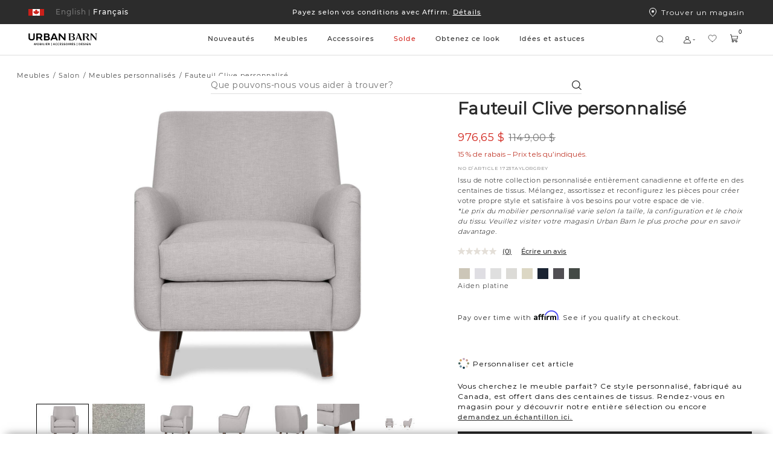

--- FILE ---
content_type: text/html;charset=UTF-8
request_url: https://www.urbanbarn.com/on/demandware.store/Sites-UrbanBarnCA-Site/fr_CA/Wishlist-RenderWishlistItems
body_size: 2608
content:
<div class="ux-wishlist__empty">


<svg width="109" height="109" viewBox="0 0 109 109" fill="none" xmlns="http://www.w3.org/2000/svg"> <g clip-path="url(#clip0_260_4536)"> <path d="M102.187 41.7268C102.195 44.9706 101.559 48.1836 100.316 51.1801C99.0739 54.1765 97.2496 56.8969 94.9491 59.1838L56.9269 97.7681C56.6099 98.0899 56.2321 98.3455 55.8155 98.52C55.3988 98.6944 54.9516 98.7843 54.4999 98.7843C54.0482 98.7843 53.601 98.6944 53.1844 98.52C52.7677 98.3455 52.3899 98.0899 52.073 97.7681L14.0507 59.1838C9.41515 54.5539 6.80868 48.2722 6.80469 41.7205C6.8007 35.1689 9.3995 28.884 14.0294 24.2484C18.6593 19.6129 24.941 17.0064 31.4927 17.0024C38.0443 16.9985 44.3292 19.5973 48.9647 24.2272L54.4999 29.4004L60.0734 24.2101C63.5326 20.7681 67.9341 18.428 72.7222 17.4855C77.5103 16.5429 82.4703 17.04 86.9761 18.9141C91.4818 20.7882 95.3313 23.9553 98.0386 28.0154C100.746 32.0756 102.19 36.8468 102.187 41.7268Z" fill="#2C2C2C"/> </g> <defs> <clipPath id="clip0_260_4536"> <rect width="109" height="109" fill="white"/> </clipPath> </defs> </svg>

<h2 class="ux-wishlist__title--large ms-font--montserrat-medium default">
Votre liste de favoris est ici. D&eacute;couvrez nos produits et cliquez sur les c&oelig;urs pour ajouter des articles.
</h2>
<h2 class="ux-wishlist__title--large ms-font--montserrat-medium shared">
Nothing here yet. Browse and tap the hearts to add items.
</h2>
<div class="ux-wishlist__continue-shopping">
<a
href="/fr/meubles/nos-meilleurs-vendeurs-meubles/"
title="Meilleurs vendeurs"
class="ux-button ux-button--regular ux-button--large ux-wishlist__button ms-font--montserrat-medium"
>
Meilleurs vendeurs
</a>
<a
href="/fr/accessoires/"
title="account.wishlist.shop.decor"
class="ux-button ux-button--regular ux-button--large ux-wishlist__button ms-font--montserrat-medium"
>
Accessoires d&eacute;co
</a>
</div>
</div>


	
<!-- =============== This snippet of JavaScript handles fetching the dynamic recommendations from the remote recommendations server
and then makes a call to render the configured template with the returned recommended products: ================= -->

<script>
(function(){
// window.CQuotient is provided on the page by the Analytics code:
var cq = window.CQuotient;
var dc = window.DataCloud;
var isCQ = false;
var isDC = false;
if (cq && ('function' == typeof cq.getCQUserId)
&& ('function' == typeof cq.getCQCookieId)
&& ('function' == typeof cq.getCQHashedEmail)
&& ('function' == typeof cq.getCQHashedLogin)) {
isCQ = true;
}
if (dc && ('function' == typeof dc.getDCUserId)) {
isDC = true;
}
if (isCQ || isDC) {
var recommender = '[[&quot;narvar-products&quot;]]';
var slotRecommendationType = decodeHtml('RECOMMENDATION');
// removing any leading/trailing square brackets and escaped quotes:
recommender = recommender.replace(/\[|\]|&quot;/g, '');
var separator = '|||';
var slotConfigurationUUID = '539216cf3612368f960749e00f';
var contextAUID = decodeHtml('');
var contextSecondaryAUID = decodeHtml('');
var contextAltAUID = decodeHtml('');
var contextType = decodeHtml('');
var anchorsArray = [];
var contextAUIDs = contextAUID.split(separator);
var contextSecondaryAUIDs = contextSecondaryAUID.split(separator);
var contextAltAUIDs = contextAltAUID.split(separator);
var contextTypes = contextType.split(separator);
var slotName = decodeHtml('ux-wishlist-empty-slot');
var slotConfigId = decodeHtml('Einstein Recommender');
var slotConfigTemplate = decodeHtml('slots/recommendation/ux-product-recommendation-carousel.isml');
if (contextAUIDs.length == contextSecondaryAUIDs.length) {
for (i = 0; i < contextAUIDs.length; i++) {
anchorsArray.push({
id: contextAUIDs[i],
sku: contextSecondaryAUIDs[i],
type: contextTypes[i],
alt_id: contextAltAUIDs[i]
});
}
} else {
anchorsArray = [{id: contextAUID, sku: contextSecondaryAUID, type: contextType, alt_id: contextAltAUID}];
}
var urlToCall = '/on/demandware.store/Sites-UrbanBarnCA-Site/fr_CA/CQRecomm-Start';
var params = null;
if (isCQ) {
params = {
userId: cq.getCQUserId(),
cookieId: cq.getCQCookieId(),
emailId: cq.getCQHashedEmail(),
loginId: cq.getCQHashedLogin(),
anchors: anchorsArray,
slotId: slotName,
slotConfigId: slotConfigId,
slotConfigTemplate: slotConfigTemplate,
ccver: '1.03'
};
}
// console.log("Recommendation Type - " + slotRecommendationType + ", Recommender Selected - " + recommender);
if (isDC && slotRecommendationType == 'DATA_CLOUD_RECOMMENDATION') {
// Set DC variables for API call
dcIndividualId = dc.getDCUserId();
dcUrl = dc.getDCPersonalizationPath();
if (dcIndividualId && dcUrl && dcIndividualId != '' && dcUrl != '') {
// console.log("Fetching CDP Recommendations");
var productRecs = {};
productRecs[recommender] = getCDPRecs(dcUrl, dcIndividualId, recommender);
cb(productRecs);
}
} else if (isCQ && slotRecommendationType != 'DATA_CLOUD_RECOMMENDATION') {
if (cq.getRecs) {
cq.getRecs(cq.clientId, recommender, params, cb);
} else {
cq.widgets = cq.widgets || [];
cq.widgets.push({
recommenderName: recommender,
parameters: params,
callback: cb
});
}
}
};
function decodeHtml(html) {
var txt = document.createElement("textarea");
txt.innerHTML = html;
return txt.value;
}
function cb(parsed) {
var arr = parsed[recommender].recs;
if (arr && 0 < arr.length) {
var filteredProductIds = '';
for (i = 0; i < arr.length; i++) {
filteredProductIds = filteredProductIds + 'pid' + i + '=' + encodeURIComponent(arr[i].id) + '&';
}
filteredProductIds = filteredProductIds.substring(0, filteredProductIds.length - 1);//to remove the trailing '&'
var formData = 'auid=' + encodeURIComponent(contextAUID)
+ '&scid=' + slotConfigurationUUID
+ '&' + filteredProductIds;
var request = new XMLHttpRequest();
request.open('POST', urlToCall, true);
request.setRequestHeader('Content-type', 'application/x-www-form-urlencoded');
request.onreadystatechange = function() {
if (this.readyState === 4) {
// Got the product data from DW, showing the products now by changing the inner HTML of the DIV:
var divId = 'cq_recomm_slot-' + slotConfigurationUUID;
document.getElementById(divId).innerHTML = this.responseText;
//find and evaluate scripts in response:
var scripts = document.getElementById(divId).getElementsByTagName('script');
if (null != scripts) {
for (var i=0;i<scripts.length;i++) {//not combining script snippets on purpose
var srcScript = document.createElement('script');
srcScript.text = scripts[i].innerHTML;
srcScript.asynch = scripts[i].asynch;
srcScript.defer = scripts[i].defer;
srcScript.type = scripts[i].type;
srcScript.charset = scripts[i].charset;
document.head.appendChild( srcScript );
document.head.removeChild( srcScript );
}
}
}
};
request.send(formData);
request = null;
}
};
})();
</script>
<!-- The DIV tag id below is unique on purpose in case there are multiple recommendation slots on the same .isml page: -->
<div id="cq_recomm_slot-539216cf3612368f960749e00f"></div>
<!-- ====================== snippet ends here ======================== -->
 
	



--- FILE ---
content_type: text/html; charset=utf-8
request_url: https://www.google.com/recaptcha/api2/anchor?ar=1&k=6LcE_F4UAAAAADsdR4mAbgKruDYtlsindjO7aQhU&co=aHR0cHM6Ly93d3cudXJiYW5iYXJuLmNvbTo0NDM.&hl=fr&v=PoyoqOPhxBO7pBk68S4YbpHZ&size=invisible&anchor-ms=20000&execute-ms=30000&cb=f5ha8w3mw6v3
body_size: 49310
content:
<!DOCTYPE HTML><html dir="ltr" lang="fr"><head><meta http-equiv="Content-Type" content="text/html; charset=UTF-8">
<meta http-equiv="X-UA-Compatible" content="IE=edge">
<title>reCAPTCHA</title>
<style type="text/css">
/* cyrillic-ext */
@font-face {
  font-family: 'Roboto';
  font-style: normal;
  font-weight: 400;
  font-stretch: 100%;
  src: url(//fonts.gstatic.com/s/roboto/v48/KFO7CnqEu92Fr1ME7kSn66aGLdTylUAMa3GUBHMdazTgWw.woff2) format('woff2');
  unicode-range: U+0460-052F, U+1C80-1C8A, U+20B4, U+2DE0-2DFF, U+A640-A69F, U+FE2E-FE2F;
}
/* cyrillic */
@font-face {
  font-family: 'Roboto';
  font-style: normal;
  font-weight: 400;
  font-stretch: 100%;
  src: url(//fonts.gstatic.com/s/roboto/v48/KFO7CnqEu92Fr1ME7kSn66aGLdTylUAMa3iUBHMdazTgWw.woff2) format('woff2');
  unicode-range: U+0301, U+0400-045F, U+0490-0491, U+04B0-04B1, U+2116;
}
/* greek-ext */
@font-face {
  font-family: 'Roboto';
  font-style: normal;
  font-weight: 400;
  font-stretch: 100%;
  src: url(//fonts.gstatic.com/s/roboto/v48/KFO7CnqEu92Fr1ME7kSn66aGLdTylUAMa3CUBHMdazTgWw.woff2) format('woff2');
  unicode-range: U+1F00-1FFF;
}
/* greek */
@font-face {
  font-family: 'Roboto';
  font-style: normal;
  font-weight: 400;
  font-stretch: 100%;
  src: url(//fonts.gstatic.com/s/roboto/v48/KFO7CnqEu92Fr1ME7kSn66aGLdTylUAMa3-UBHMdazTgWw.woff2) format('woff2');
  unicode-range: U+0370-0377, U+037A-037F, U+0384-038A, U+038C, U+038E-03A1, U+03A3-03FF;
}
/* math */
@font-face {
  font-family: 'Roboto';
  font-style: normal;
  font-weight: 400;
  font-stretch: 100%;
  src: url(//fonts.gstatic.com/s/roboto/v48/KFO7CnqEu92Fr1ME7kSn66aGLdTylUAMawCUBHMdazTgWw.woff2) format('woff2');
  unicode-range: U+0302-0303, U+0305, U+0307-0308, U+0310, U+0312, U+0315, U+031A, U+0326-0327, U+032C, U+032F-0330, U+0332-0333, U+0338, U+033A, U+0346, U+034D, U+0391-03A1, U+03A3-03A9, U+03B1-03C9, U+03D1, U+03D5-03D6, U+03F0-03F1, U+03F4-03F5, U+2016-2017, U+2034-2038, U+203C, U+2040, U+2043, U+2047, U+2050, U+2057, U+205F, U+2070-2071, U+2074-208E, U+2090-209C, U+20D0-20DC, U+20E1, U+20E5-20EF, U+2100-2112, U+2114-2115, U+2117-2121, U+2123-214F, U+2190, U+2192, U+2194-21AE, U+21B0-21E5, U+21F1-21F2, U+21F4-2211, U+2213-2214, U+2216-22FF, U+2308-230B, U+2310, U+2319, U+231C-2321, U+2336-237A, U+237C, U+2395, U+239B-23B7, U+23D0, U+23DC-23E1, U+2474-2475, U+25AF, U+25B3, U+25B7, U+25BD, U+25C1, U+25CA, U+25CC, U+25FB, U+266D-266F, U+27C0-27FF, U+2900-2AFF, U+2B0E-2B11, U+2B30-2B4C, U+2BFE, U+3030, U+FF5B, U+FF5D, U+1D400-1D7FF, U+1EE00-1EEFF;
}
/* symbols */
@font-face {
  font-family: 'Roboto';
  font-style: normal;
  font-weight: 400;
  font-stretch: 100%;
  src: url(//fonts.gstatic.com/s/roboto/v48/KFO7CnqEu92Fr1ME7kSn66aGLdTylUAMaxKUBHMdazTgWw.woff2) format('woff2');
  unicode-range: U+0001-000C, U+000E-001F, U+007F-009F, U+20DD-20E0, U+20E2-20E4, U+2150-218F, U+2190, U+2192, U+2194-2199, U+21AF, U+21E6-21F0, U+21F3, U+2218-2219, U+2299, U+22C4-22C6, U+2300-243F, U+2440-244A, U+2460-24FF, U+25A0-27BF, U+2800-28FF, U+2921-2922, U+2981, U+29BF, U+29EB, U+2B00-2BFF, U+4DC0-4DFF, U+FFF9-FFFB, U+10140-1018E, U+10190-1019C, U+101A0, U+101D0-101FD, U+102E0-102FB, U+10E60-10E7E, U+1D2C0-1D2D3, U+1D2E0-1D37F, U+1F000-1F0FF, U+1F100-1F1AD, U+1F1E6-1F1FF, U+1F30D-1F30F, U+1F315, U+1F31C, U+1F31E, U+1F320-1F32C, U+1F336, U+1F378, U+1F37D, U+1F382, U+1F393-1F39F, U+1F3A7-1F3A8, U+1F3AC-1F3AF, U+1F3C2, U+1F3C4-1F3C6, U+1F3CA-1F3CE, U+1F3D4-1F3E0, U+1F3ED, U+1F3F1-1F3F3, U+1F3F5-1F3F7, U+1F408, U+1F415, U+1F41F, U+1F426, U+1F43F, U+1F441-1F442, U+1F444, U+1F446-1F449, U+1F44C-1F44E, U+1F453, U+1F46A, U+1F47D, U+1F4A3, U+1F4B0, U+1F4B3, U+1F4B9, U+1F4BB, U+1F4BF, U+1F4C8-1F4CB, U+1F4D6, U+1F4DA, U+1F4DF, U+1F4E3-1F4E6, U+1F4EA-1F4ED, U+1F4F7, U+1F4F9-1F4FB, U+1F4FD-1F4FE, U+1F503, U+1F507-1F50B, U+1F50D, U+1F512-1F513, U+1F53E-1F54A, U+1F54F-1F5FA, U+1F610, U+1F650-1F67F, U+1F687, U+1F68D, U+1F691, U+1F694, U+1F698, U+1F6AD, U+1F6B2, U+1F6B9-1F6BA, U+1F6BC, U+1F6C6-1F6CF, U+1F6D3-1F6D7, U+1F6E0-1F6EA, U+1F6F0-1F6F3, U+1F6F7-1F6FC, U+1F700-1F7FF, U+1F800-1F80B, U+1F810-1F847, U+1F850-1F859, U+1F860-1F887, U+1F890-1F8AD, U+1F8B0-1F8BB, U+1F8C0-1F8C1, U+1F900-1F90B, U+1F93B, U+1F946, U+1F984, U+1F996, U+1F9E9, U+1FA00-1FA6F, U+1FA70-1FA7C, U+1FA80-1FA89, U+1FA8F-1FAC6, U+1FACE-1FADC, U+1FADF-1FAE9, U+1FAF0-1FAF8, U+1FB00-1FBFF;
}
/* vietnamese */
@font-face {
  font-family: 'Roboto';
  font-style: normal;
  font-weight: 400;
  font-stretch: 100%;
  src: url(//fonts.gstatic.com/s/roboto/v48/KFO7CnqEu92Fr1ME7kSn66aGLdTylUAMa3OUBHMdazTgWw.woff2) format('woff2');
  unicode-range: U+0102-0103, U+0110-0111, U+0128-0129, U+0168-0169, U+01A0-01A1, U+01AF-01B0, U+0300-0301, U+0303-0304, U+0308-0309, U+0323, U+0329, U+1EA0-1EF9, U+20AB;
}
/* latin-ext */
@font-face {
  font-family: 'Roboto';
  font-style: normal;
  font-weight: 400;
  font-stretch: 100%;
  src: url(//fonts.gstatic.com/s/roboto/v48/KFO7CnqEu92Fr1ME7kSn66aGLdTylUAMa3KUBHMdazTgWw.woff2) format('woff2');
  unicode-range: U+0100-02BA, U+02BD-02C5, U+02C7-02CC, U+02CE-02D7, U+02DD-02FF, U+0304, U+0308, U+0329, U+1D00-1DBF, U+1E00-1E9F, U+1EF2-1EFF, U+2020, U+20A0-20AB, U+20AD-20C0, U+2113, U+2C60-2C7F, U+A720-A7FF;
}
/* latin */
@font-face {
  font-family: 'Roboto';
  font-style: normal;
  font-weight: 400;
  font-stretch: 100%;
  src: url(//fonts.gstatic.com/s/roboto/v48/KFO7CnqEu92Fr1ME7kSn66aGLdTylUAMa3yUBHMdazQ.woff2) format('woff2');
  unicode-range: U+0000-00FF, U+0131, U+0152-0153, U+02BB-02BC, U+02C6, U+02DA, U+02DC, U+0304, U+0308, U+0329, U+2000-206F, U+20AC, U+2122, U+2191, U+2193, U+2212, U+2215, U+FEFF, U+FFFD;
}
/* cyrillic-ext */
@font-face {
  font-family: 'Roboto';
  font-style: normal;
  font-weight: 500;
  font-stretch: 100%;
  src: url(//fonts.gstatic.com/s/roboto/v48/KFO7CnqEu92Fr1ME7kSn66aGLdTylUAMa3GUBHMdazTgWw.woff2) format('woff2');
  unicode-range: U+0460-052F, U+1C80-1C8A, U+20B4, U+2DE0-2DFF, U+A640-A69F, U+FE2E-FE2F;
}
/* cyrillic */
@font-face {
  font-family: 'Roboto';
  font-style: normal;
  font-weight: 500;
  font-stretch: 100%;
  src: url(//fonts.gstatic.com/s/roboto/v48/KFO7CnqEu92Fr1ME7kSn66aGLdTylUAMa3iUBHMdazTgWw.woff2) format('woff2');
  unicode-range: U+0301, U+0400-045F, U+0490-0491, U+04B0-04B1, U+2116;
}
/* greek-ext */
@font-face {
  font-family: 'Roboto';
  font-style: normal;
  font-weight: 500;
  font-stretch: 100%;
  src: url(//fonts.gstatic.com/s/roboto/v48/KFO7CnqEu92Fr1ME7kSn66aGLdTylUAMa3CUBHMdazTgWw.woff2) format('woff2');
  unicode-range: U+1F00-1FFF;
}
/* greek */
@font-face {
  font-family: 'Roboto';
  font-style: normal;
  font-weight: 500;
  font-stretch: 100%;
  src: url(//fonts.gstatic.com/s/roboto/v48/KFO7CnqEu92Fr1ME7kSn66aGLdTylUAMa3-UBHMdazTgWw.woff2) format('woff2');
  unicode-range: U+0370-0377, U+037A-037F, U+0384-038A, U+038C, U+038E-03A1, U+03A3-03FF;
}
/* math */
@font-face {
  font-family: 'Roboto';
  font-style: normal;
  font-weight: 500;
  font-stretch: 100%;
  src: url(//fonts.gstatic.com/s/roboto/v48/KFO7CnqEu92Fr1ME7kSn66aGLdTylUAMawCUBHMdazTgWw.woff2) format('woff2');
  unicode-range: U+0302-0303, U+0305, U+0307-0308, U+0310, U+0312, U+0315, U+031A, U+0326-0327, U+032C, U+032F-0330, U+0332-0333, U+0338, U+033A, U+0346, U+034D, U+0391-03A1, U+03A3-03A9, U+03B1-03C9, U+03D1, U+03D5-03D6, U+03F0-03F1, U+03F4-03F5, U+2016-2017, U+2034-2038, U+203C, U+2040, U+2043, U+2047, U+2050, U+2057, U+205F, U+2070-2071, U+2074-208E, U+2090-209C, U+20D0-20DC, U+20E1, U+20E5-20EF, U+2100-2112, U+2114-2115, U+2117-2121, U+2123-214F, U+2190, U+2192, U+2194-21AE, U+21B0-21E5, U+21F1-21F2, U+21F4-2211, U+2213-2214, U+2216-22FF, U+2308-230B, U+2310, U+2319, U+231C-2321, U+2336-237A, U+237C, U+2395, U+239B-23B7, U+23D0, U+23DC-23E1, U+2474-2475, U+25AF, U+25B3, U+25B7, U+25BD, U+25C1, U+25CA, U+25CC, U+25FB, U+266D-266F, U+27C0-27FF, U+2900-2AFF, U+2B0E-2B11, U+2B30-2B4C, U+2BFE, U+3030, U+FF5B, U+FF5D, U+1D400-1D7FF, U+1EE00-1EEFF;
}
/* symbols */
@font-face {
  font-family: 'Roboto';
  font-style: normal;
  font-weight: 500;
  font-stretch: 100%;
  src: url(//fonts.gstatic.com/s/roboto/v48/KFO7CnqEu92Fr1ME7kSn66aGLdTylUAMaxKUBHMdazTgWw.woff2) format('woff2');
  unicode-range: U+0001-000C, U+000E-001F, U+007F-009F, U+20DD-20E0, U+20E2-20E4, U+2150-218F, U+2190, U+2192, U+2194-2199, U+21AF, U+21E6-21F0, U+21F3, U+2218-2219, U+2299, U+22C4-22C6, U+2300-243F, U+2440-244A, U+2460-24FF, U+25A0-27BF, U+2800-28FF, U+2921-2922, U+2981, U+29BF, U+29EB, U+2B00-2BFF, U+4DC0-4DFF, U+FFF9-FFFB, U+10140-1018E, U+10190-1019C, U+101A0, U+101D0-101FD, U+102E0-102FB, U+10E60-10E7E, U+1D2C0-1D2D3, U+1D2E0-1D37F, U+1F000-1F0FF, U+1F100-1F1AD, U+1F1E6-1F1FF, U+1F30D-1F30F, U+1F315, U+1F31C, U+1F31E, U+1F320-1F32C, U+1F336, U+1F378, U+1F37D, U+1F382, U+1F393-1F39F, U+1F3A7-1F3A8, U+1F3AC-1F3AF, U+1F3C2, U+1F3C4-1F3C6, U+1F3CA-1F3CE, U+1F3D4-1F3E0, U+1F3ED, U+1F3F1-1F3F3, U+1F3F5-1F3F7, U+1F408, U+1F415, U+1F41F, U+1F426, U+1F43F, U+1F441-1F442, U+1F444, U+1F446-1F449, U+1F44C-1F44E, U+1F453, U+1F46A, U+1F47D, U+1F4A3, U+1F4B0, U+1F4B3, U+1F4B9, U+1F4BB, U+1F4BF, U+1F4C8-1F4CB, U+1F4D6, U+1F4DA, U+1F4DF, U+1F4E3-1F4E6, U+1F4EA-1F4ED, U+1F4F7, U+1F4F9-1F4FB, U+1F4FD-1F4FE, U+1F503, U+1F507-1F50B, U+1F50D, U+1F512-1F513, U+1F53E-1F54A, U+1F54F-1F5FA, U+1F610, U+1F650-1F67F, U+1F687, U+1F68D, U+1F691, U+1F694, U+1F698, U+1F6AD, U+1F6B2, U+1F6B9-1F6BA, U+1F6BC, U+1F6C6-1F6CF, U+1F6D3-1F6D7, U+1F6E0-1F6EA, U+1F6F0-1F6F3, U+1F6F7-1F6FC, U+1F700-1F7FF, U+1F800-1F80B, U+1F810-1F847, U+1F850-1F859, U+1F860-1F887, U+1F890-1F8AD, U+1F8B0-1F8BB, U+1F8C0-1F8C1, U+1F900-1F90B, U+1F93B, U+1F946, U+1F984, U+1F996, U+1F9E9, U+1FA00-1FA6F, U+1FA70-1FA7C, U+1FA80-1FA89, U+1FA8F-1FAC6, U+1FACE-1FADC, U+1FADF-1FAE9, U+1FAF0-1FAF8, U+1FB00-1FBFF;
}
/* vietnamese */
@font-face {
  font-family: 'Roboto';
  font-style: normal;
  font-weight: 500;
  font-stretch: 100%;
  src: url(//fonts.gstatic.com/s/roboto/v48/KFO7CnqEu92Fr1ME7kSn66aGLdTylUAMa3OUBHMdazTgWw.woff2) format('woff2');
  unicode-range: U+0102-0103, U+0110-0111, U+0128-0129, U+0168-0169, U+01A0-01A1, U+01AF-01B0, U+0300-0301, U+0303-0304, U+0308-0309, U+0323, U+0329, U+1EA0-1EF9, U+20AB;
}
/* latin-ext */
@font-face {
  font-family: 'Roboto';
  font-style: normal;
  font-weight: 500;
  font-stretch: 100%;
  src: url(//fonts.gstatic.com/s/roboto/v48/KFO7CnqEu92Fr1ME7kSn66aGLdTylUAMa3KUBHMdazTgWw.woff2) format('woff2');
  unicode-range: U+0100-02BA, U+02BD-02C5, U+02C7-02CC, U+02CE-02D7, U+02DD-02FF, U+0304, U+0308, U+0329, U+1D00-1DBF, U+1E00-1E9F, U+1EF2-1EFF, U+2020, U+20A0-20AB, U+20AD-20C0, U+2113, U+2C60-2C7F, U+A720-A7FF;
}
/* latin */
@font-face {
  font-family: 'Roboto';
  font-style: normal;
  font-weight: 500;
  font-stretch: 100%;
  src: url(//fonts.gstatic.com/s/roboto/v48/KFO7CnqEu92Fr1ME7kSn66aGLdTylUAMa3yUBHMdazQ.woff2) format('woff2');
  unicode-range: U+0000-00FF, U+0131, U+0152-0153, U+02BB-02BC, U+02C6, U+02DA, U+02DC, U+0304, U+0308, U+0329, U+2000-206F, U+20AC, U+2122, U+2191, U+2193, U+2212, U+2215, U+FEFF, U+FFFD;
}
/* cyrillic-ext */
@font-face {
  font-family: 'Roboto';
  font-style: normal;
  font-weight: 900;
  font-stretch: 100%;
  src: url(//fonts.gstatic.com/s/roboto/v48/KFO7CnqEu92Fr1ME7kSn66aGLdTylUAMa3GUBHMdazTgWw.woff2) format('woff2');
  unicode-range: U+0460-052F, U+1C80-1C8A, U+20B4, U+2DE0-2DFF, U+A640-A69F, U+FE2E-FE2F;
}
/* cyrillic */
@font-face {
  font-family: 'Roboto';
  font-style: normal;
  font-weight: 900;
  font-stretch: 100%;
  src: url(//fonts.gstatic.com/s/roboto/v48/KFO7CnqEu92Fr1ME7kSn66aGLdTylUAMa3iUBHMdazTgWw.woff2) format('woff2');
  unicode-range: U+0301, U+0400-045F, U+0490-0491, U+04B0-04B1, U+2116;
}
/* greek-ext */
@font-face {
  font-family: 'Roboto';
  font-style: normal;
  font-weight: 900;
  font-stretch: 100%;
  src: url(//fonts.gstatic.com/s/roboto/v48/KFO7CnqEu92Fr1ME7kSn66aGLdTylUAMa3CUBHMdazTgWw.woff2) format('woff2');
  unicode-range: U+1F00-1FFF;
}
/* greek */
@font-face {
  font-family: 'Roboto';
  font-style: normal;
  font-weight: 900;
  font-stretch: 100%;
  src: url(//fonts.gstatic.com/s/roboto/v48/KFO7CnqEu92Fr1ME7kSn66aGLdTylUAMa3-UBHMdazTgWw.woff2) format('woff2');
  unicode-range: U+0370-0377, U+037A-037F, U+0384-038A, U+038C, U+038E-03A1, U+03A3-03FF;
}
/* math */
@font-face {
  font-family: 'Roboto';
  font-style: normal;
  font-weight: 900;
  font-stretch: 100%;
  src: url(//fonts.gstatic.com/s/roboto/v48/KFO7CnqEu92Fr1ME7kSn66aGLdTylUAMawCUBHMdazTgWw.woff2) format('woff2');
  unicode-range: U+0302-0303, U+0305, U+0307-0308, U+0310, U+0312, U+0315, U+031A, U+0326-0327, U+032C, U+032F-0330, U+0332-0333, U+0338, U+033A, U+0346, U+034D, U+0391-03A1, U+03A3-03A9, U+03B1-03C9, U+03D1, U+03D5-03D6, U+03F0-03F1, U+03F4-03F5, U+2016-2017, U+2034-2038, U+203C, U+2040, U+2043, U+2047, U+2050, U+2057, U+205F, U+2070-2071, U+2074-208E, U+2090-209C, U+20D0-20DC, U+20E1, U+20E5-20EF, U+2100-2112, U+2114-2115, U+2117-2121, U+2123-214F, U+2190, U+2192, U+2194-21AE, U+21B0-21E5, U+21F1-21F2, U+21F4-2211, U+2213-2214, U+2216-22FF, U+2308-230B, U+2310, U+2319, U+231C-2321, U+2336-237A, U+237C, U+2395, U+239B-23B7, U+23D0, U+23DC-23E1, U+2474-2475, U+25AF, U+25B3, U+25B7, U+25BD, U+25C1, U+25CA, U+25CC, U+25FB, U+266D-266F, U+27C0-27FF, U+2900-2AFF, U+2B0E-2B11, U+2B30-2B4C, U+2BFE, U+3030, U+FF5B, U+FF5D, U+1D400-1D7FF, U+1EE00-1EEFF;
}
/* symbols */
@font-face {
  font-family: 'Roboto';
  font-style: normal;
  font-weight: 900;
  font-stretch: 100%;
  src: url(//fonts.gstatic.com/s/roboto/v48/KFO7CnqEu92Fr1ME7kSn66aGLdTylUAMaxKUBHMdazTgWw.woff2) format('woff2');
  unicode-range: U+0001-000C, U+000E-001F, U+007F-009F, U+20DD-20E0, U+20E2-20E4, U+2150-218F, U+2190, U+2192, U+2194-2199, U+21AF, U+21E6-21F0, U+21F3, U+2218-2219, U+2299, U+22C4-22C6, U+2300-243F, U+2440-244A, U+2460-24FF, U+25A0-27BF, U+2800-28FF, U+2921-2922, U+2981, U+29BF, U+29EB, U+2B00-2BFF, U+4DC0-4DFF, U+FFF9-FFFB, U+10140-1018E, U+10190-1019C, U+101A0, U+101D0-101FD, U+102E0-102FB, U+10E60-10E7E, U+1D2C0-1D2D3, U+1D2E0-1D37F, U+1F000-1F0FF, U+1F100-1F1AD, U+1F1E6-1F1FF, U+1F30D-1F30F, U+1F315, U+1F31C, U+1F31E, U+1F320-1F32C, U+1F336, U+1F378, U+1F37D, U+1F382, U+1F393-1F39F, U+1F3A7-1F3A8, U+1F3AC-1F3AF, U+1F3C2, U+1F3C4-1F3C6, U+1F3CA-1F3CE, U+1F3D4-1F3E0, U+1F3ED, U+1F3F1-1F3F3, U+1F3F5-1F3F7, U+1F408, U+1F415, U+1F41F, U+1F426, U+1F43F, U+1F441-1F442, U+1F444, U+1F446-1F449, U+1F44C-1F44E, U+1F453, U+1F46A, U+1F47D, U+1F4A3, U+1F4B0, U+1F4B3, U+1F4B9, U+1F4BB, U+1F4BF, U+1F4C8-1F4CB, U+1F4D6, U+1F4DA, U+1F4DF, U+1F4E3-1F4E6, U+1F4EA-1F4ED, U+1F4F7, U+1F4F9-1F4FB, U+1F4FD-1F4FE, U+1F503, U+1F507-1F50B, U+1F50D, U+1F512-1F513, U+1F53E-1F54A, U+1F54F-1F5FA, U+1F610, U+1F650-1F67F, U+1F687, U+1F68D, U+1F691, U+1F694, U+1F698, U+1F6AD, U+1F6B2, U+1F6B9-1F6BA, U+1F6BC, U+1F6C6-1F6CF, U+1F6D3-1F6D7, U+1F6E0-1F6EA, U+1F6F0-1F6F3, U+1F6F7-1F6FC, U+1F700-1F7FF, U+1F800-1F80B, U+1F810-1F847, U+1F850-1F859, U+1F860-1F887, U+1F890-1F8AD, U+1F8B0-1F8BB, U+1F8C0-1F8C1, U+1F900-1F90B, U+1F93B, U+1F946, U+1F984, U+1F996, U+1F9E9, U+1FA00-1FA6F, U+1FA70-1FA7C, U+1FA80-1FA89, U+1FA8F-1FAC6, U+1FACE-1FADC, U+1FADF-1FAE9, U+1FAF0-1FAF8, U+1FB00-1FBFF;
}
/* vietnamese */
@font-face {
  font-family: 'Roboto';
  font-style: normal;
  font-weight: 900;
  font-stretch: 100%;
  src: url(//fonts.gstatic.com/s/roboto/v48/KFO7CnqEu92Fr1ME7kSn66aGLdTylUAMa3OUBHMdazTgWw.woff2) format('woff2');
  unicode-range: U+0102-0103, U+0110-0111, U+0128-0129, U+0168-0169, U+01A0-01A1, U+01AF-01B0, U+0300-0301, U+0303-0304, U+0308-0309, U+0323, U+0329, U+1EA0-1EF9, U+20AB;
}
/* latin-ext */
@font-face {
  font-family: 'Roboto';
  font-style: normal;
  font-weight: 900;
  font-stretch: 100%;
  src: url(//fonts.gstatic.com/s/roboto/v48/KFO7CnqEu92Fr1ME7kSn66aGLdTylUAMa3KUBHMdazTgWw.woff2) format('woff2');
  unicode-range: U+0100-02BA, U+02BD-02C5, U+02C7-02CC, U+02CE-02D7, U+02DD-02FF, U+0304, U+0308, U+0329, U+1D00-1DBF, U+1E00-1E9F, U+1EF2-1EFF, U+2020, U+20A0-20AB, U+20AD-20C0, U+2113, U+2C60-2C7F, U+A720-A7FF;
}
/* latin */
@font-face {
  font-family: 'Roboto';
  font-style: normal;
  font-weight: 900;
  font-stretch: 100%;
  src: url(//fonts.gstatic.com/s/roboto/v48/KFO7CnqEu92Fr1ME7kSn66aGLdTylUAMa3yUBHMdazQ.woff2) format('woff2');
  unicode-range: U+0000-00FF, U+0131, U+0152-0153, U+02BB-02BC, U+02C6, U+02DA, U+02DC, U+0304, U+0308, U+0329, U+2000-206F, U+20AC, U+2122, U+2191, U+2193, U+2212, U+2215, U+FEFF, U+FFFD;
}

</style>
<link rel="stylesheet" type="text/css" href="https://www.gstatic.com/recaptcha/releases/PoyoqOPhxBO7pBk68S4YbpHZ/styles__ltr.css">
<script nonce="gzatGdsQC4IFmEX4cItOHQ" type="text/javascript">window['__recaptcha_api'] = 'https://www.google.com/recaptcha/api2/';</script>
<script type="text/javascript" src="https://www.gstatic.com/recaptcha/releases/PoyoqOPhxBO7pBk68S4YbpHZ/recaptcha__fr.js" nonce="gzatGdsQC4IFmEX4cItOHQ">
      
    </script></head>
<body><div id="rc-anchor-alert" class="rc-anchor-alert"></div>
<input type="hidden" id="recaptcha-token" value="[base64]">
<script type="text/javascript" nonce="gzatGdsQC4IFmEX4cItOHQ">
      recaptcha.anchor.Main.init("[\x22ainput\x22,[\x22bgdata\x22,\x22\x22,\[base64]/[base64]/[base64]/[base64]/cjw8ejpyPj4+eil9Y2F0Y2gobCl7dGhyb3cgbDt9fSxIPWZ1bmN0aW9uKHcsdCx6KXtpZih3PT0xOTR8fHc9PTIwOCl0LnZbd10/dC52W3ddLmNvbmNhdCh6KTp0LnZbd109b2Yoeix0KTtlbHNle2lmKHQuYkImJnchPTMxNylyZXR1cm47dz09NjZ8fHc9PTEyMnx8dz09NDcwfHx3PT00NHx8dz09NDE2fHx3PT0zOTd8fHc9PTQyMXx8dz09Njh8fHc9PTcwfHx3PT0xODQ/[base64]/[base64]/[base64]/bmV3IGRbVl0oSlswXSk6cD09Mj9uZXcgZFtWXShKWzBdLEpbMV0pOnA9PTM/bmV3IGRbVl0oSlswXSxKWzFdLEpbMl0pOnA9PTQ/[base64]/[base64]/[base64]/[base64]\x22,\[base64]\\u003d\x22,\x22ajTCkMOBwo3DrEXDnsKGwoREw7rDrcOeKcKCw4c6w5PDucOAaMKrAcKjw6/[base64]/DvGwWw6FzbDVyeTFAw4ZGaB9ow6DDpA1MMcOrQcKnBTFBLBLDj8K0wrhDwpLDv34QwobCkjZ7LMKvVsKwSnrCqGPDj8KNAcKLwpDDmcOGD8KXcMKvOzwyw7N8wp/CmTpBT8OEwrA8wqLCjcKMHxHDn8OUwrlCEWTClCxtwrbDkWLDgMOkKsO2TcOffMOhLiHDkWcLCcKnVMOTwqrDjXBdLMONwodSBgzCncOhwpbDk8O4BlFjwozCkE/DtiMXw5Ykw6ptwqnCkikkw54Owo9Nw6TCjsKGwpFdGz1OIH0KFWTCt1rCoMOEwqBHw5pVBcO/wq1/SBxiw4EKw7TDpcK2wpRQJGLDr8KIJcObY8Kpw5rCmMO5IG/DtS0gKsKFbsOIwqbCuncJBjgqPcO/R8KtIMKWwptmwo7CgMKRIR3CjsKXwot2wrgLw7rChmoIw7s5ZRs8w6/Ctl0nEncbw7HDlkYJa3fDh8OmRzrDlMOqwoAxw79VcMOxfCNJaMOIA1dBw69mwrQgw4rDlcOkwqwXKStUwoVgO8O2wo/Cgm1dRARAw6YFF3rChcK+wptKwpQBwpHDs8KUw6kvwppnwrDDtsKOw4XCjlXDs8KZXDFlOU1xwoZkwrp2U8Otw47DklUhOAzDlsK4wpJdwrwhRsKsw6tmV27CkztHwp0jwp/CpjHDlhsNw53Dr3/CpyHCqcOVw6o+OQo4w61tPcKwYcKJw6XCml7CsxrCgy/DnsO/w73DgcKaXMOHFcO/w5VEwo0WNHhXa8OmAcOHwpsoeU5sCVY/asKONWl0aybDh8KDwrAawo4KLy3DvMOKRcOjFMKpw53Du8KPHBJ4w7TCuzF8wo1PLsKsTsKgworCpmPCv8ORXcK6wqEZSyPDp8Ojw4xKw6k/w4rCtMOKaMKdRSx0aMKIw4bCn8OXwoAaUcO9w4jClcKnXEBdS8Kcw4EBwp4JNMO/[base64]/[base64]/ChlfDqMKefFTDlcK4wq3CqVwawrrCocOZccOlwrjDox8wHD3CiMK9w7rCkcKfEBJ8ejo5d8KZwqzCo8K9w7fCgFvCoh3DssKsw7HDjX5RbcKZScOcSnJ/W8OLwpYmwqwkSDPDscO8YxRvAMKgwpbCpB5Ew5lOTlkjdhTChFTCuMKTw77Dn8O0MiLDpMKRw6HDt8KeGS9qAX7CpcOuMn7CkCk5woFxw5QOP0fDsMOdw7h8GXdpJ8Knw5lcP8Kxw4pEIGl4IC/[base64]/wrI1HMOMw5oIBDXDnsOYwr15w5cWf8OlKcOawqrDicKFaTggQmXCsF/DugbDtsOgesKnwrXDqsOZLA0ZOB7CnxtWMDt9EcKBw5Y1wpQAc3EUGsOkw5w+f8OCw4x/H8OKwoM8w5nCgHzCjV9dTcKqwp/[base64]/[base64]/CvTTDl8K8w5oTEsK7bXHDpMOqw5bCkAvCqMKuw6HCpsOydsOeIknCscKmw7jCgDxdZGXConHDhjnDnsK/eEJSAcKXI8OyGlsOORsWw55uYTTCpWRHB3xmIsORXy3CtsOAwprDi3QZC8OIbCTCpznDosKaC1N1wqJGHHnDqloww7bDkwnCkMK4WiLCmcOAw4QmQ8OUBcOjP2PCjjoVwrLDhR/CuMKSw7vDgMKAFGVjw5p9w4gxN8KyM8O+w4/CiHZAw7HDi21Xw7jDt0bCvX8Jw40eQ8O7EsKswq4cIhDDmh47MsKXKXPCgcKPw64awpBqw54LwqjDp8Knw4XCvkvDu3wcCcKaQWt8QE/DvEVjwqHCnyjCtsOOHUYKw50leBtew4LChMKyIFfCoEAvV8OKB8KaD8KMWMOXwrlNwpPCpAkSFmnDs2bDlF3CmyFqXMKlwptuDsOLNGQKw4zDocK3N3NzXcOhIcK7wrTCoAbCmiJ3aWZxwrvDhlLDs3zCnlVJFkZVwq/CiBLDn8OSw4NywoltciRWw7QNHydQPMOIw58XwpYEwrwAwrfCv8KMw4bDm0XDtQ3DkcOVWUkqHSHChMOQw7zCh2DConBiXCTCi8OWesOyw7N6QsKrw53DlcKSI8KbfsO9wrAIw45sw7tFwrHClRDCjEg2acKTw4Faw44MDHJvwoIuwoXCv8K/w7HDs19jfsKsw5TCuUlvwrXDu8ORd8OMTmfChSvDljvChMKgfGLCp8OSWMOdw75Fa106YlLCvMOJbCPCingyLBN8GFTCiU3Dg8KrEMOfKsKXc1fDiirCghvCtEpnwoAAWMOEZMOOwq3CjGcPTjLCh8KGKw15w7d+woIEwq07XAYswq07E0jCvQ/Cg31UwpTCl8K5woBNw6/DtcKnOWQwQcKET8OwwqcyUMOiw5RTO1QSw5fCryMRbcOeC8KZO8OWwo8Ve8Klw7/Co2EiOQASfsOZBcKxw5EeN1XDmHA8NcONwovDk3nCkRoiwp3Dt1fDj8KAw6DDt001AWcID8KDwroDFcK3wqLDqsO7wrTDkRM6w5V9a35BGsODw57CiH8sX8K1wr/CjlZXHWLDj2ozQMOBI8KBZT3DpMOMQ8K/wpQYwrTDtR3DqRMJHCoeMCbDssKtNhTDncKoBMKsFGNZF8OMw7ZjasKHw6pKw5/CpgHCr8KzQk/[base64]/CmMOYVsKWwq3DqAfDiMK1EsK/DUZVSAp/K8KOwqzDsHHCpsOHAMOcw4jCmRTDocO/wr8ZwoMFw5cTHsKPGC7Di8KUw6bCksONw7NBw68YD0TCoi1BGcKUwrLCkz/[base64]/DtcOAT293UMKYw4IQF0jCtMOPwqHCrQduw6g+fGE/wqUaw7DChcK3wrEewqbCqsOFwpdDwqoSw6IcLWzDjD5mP1tpwpAmRlM0BcKTwpvDvwh5Rl4VwoHDosKJCisMHgUlw6/DvcOew4rCi8O9wr8DwqLDscOfwpl0JMKCwpvDjsKdwq3CqHpkw4LDnsKibcOgecKwwoPDusODW8OLcHYpdhLDozQxw6sqwqrDqH/Diz/Cv8O6w5rDgh3CssOZQgDCqSZgwpV8LsOEewfDlQPDtyhrI8OcLR7CjBprw4LCrSEJw5XCnwTDl21AwrpCbiIvwrAKwoZFGybDgHk6cMO3wolWwoHDn8KhX8OnPMKWwpnDksOgDTNgw6bDqMO3w69xw7zChUXCrcOOw7F/wpR3w7HDrcOkw7M9VzrCpiN5wqAaw7TDlcO7wrMSMGhKwo4zw4PDpwvDqcO9w78lwpJMwrMuUMO4woPCnFRIwoUdNkkKw4XDu3jCiAx7w406w5rDgn/[base64]/DiMO5cTzCpMO/w5PDmsO/RcKPA8KHdn1CASrDtcOwJAHCqsOAw6/CmsOadAzChVo5JcKQYGnCmcOqw7YFcsKawqpBUMKHNsKLwqvDvMKcwp/[base64]/Cs8Oww4TDvsKNCsK/wo7DhwLDp8OVwqDDljUJOMOFw5dfwqIdw75twr80w6lQwpNDWGxBGcOTXsKmwrNfV8KswqTDt8KDw6DDusK5G8K/[base64]/CtcOjL8KVwp9zwqdXMsORwoMlblDChcOfwpFrZsKfMx7Co8OSWTgdUHIFTEzDpH5hHG3Dm8K5AG5bYsOLVMKDw7LChnDDtMKKw4cnw4PCvTjDssKpM0zDl8OCWcK1BHzCg0jDv1BHwoRDw5Jjwr/CvkrDvcKgUCTCusOFHhLDvwjDkl8Hw7XDgwBgwpIvw67Cr0wpwoICNMKqBcK8wrXDnCQnw4DCjMODXcOOwp9wwqMnwoHCuS00PVDCmlrCsMKuw4PCrnvDrTAccAxhPMKOwq08wr3Dv8OqwoXCoEfDuBBVwotEf8O4wrnCnMKhw4jClkYvw4cBJMKjwp/[base64]/TyQjw5xMKD4Wwo8+wqZkMcOUC8OXw5VrQnjDjwfCpxUmw6bDisKpwo1UWsKdw5XDrCfDnBPChnR5S8Kyw5HCjDLClcOGfMKvEsKFw5EAw7xqDmNAAlDDpMOgNzbDpMO8wpbCqsO3PVcHWMK8w58vw5bConh3Tytjwpo8w6oABzhMK8OAw7d3AFvCjF/Cqn4bwoPDscOzw6AZwqrCngJTw6TCscKfasO8OjE+XnQOw7fDkzvDhm97dT3Dp8KhY8KSw6Jow6tvP8KMwpLCiBzDhTtjw5FrWMOPXcK+w6zCh1dYwoVEZgTDs8KFw5jDvXvDkMOHwqcOw608UX/DkWlxWQHDjUDDpcONWMOzF8KWw4HCl8OkwqcrAsOgw40IURDDpcKlIDDCoT5GPkrDkMOAw6XDgcO/[base64]/[base64]/[base64]/OcOPwpQSw5/CrDLChcOJQ3R4TBvDkwHDtiYuwrcjQcOHCT9eV8OPw6rCoXBQw701w6bChVxsw5jDiDUlZCDDgcOywoI4AMOrw67Cq8Kdwr57DQjDjUc/QC9YXcKhNkNaAFHDqMKdEhheS3pyw7DDvMOfwobDv8OlVDk0JcKWw5YCwrYYw6HDv8KkOArDlTp1e8OpWj/CkcKoHwLDrMO1DMKswqd4w43DhTXDvkLClxLCoFTCsX7CrcKeHhoWw41Kw6IgNsKcd8KiAi1zPjbDnibClRbDjG/Dg2jDi8KMwr5SwrnCgMKgHE/Dhj/ClcKBEBfClFnDsMKOw7YADcOBLUElw7/Ci3/CkzzDmMKvRcORwq3DvXs+YXfCvDXDqSXChXcRJzjCocOzw5xMw5rDj8OoZRnCtGZ8b0jClcKJwpDDuxHDmcOHQVTDlsKTByNHw4dvwonDj8OWVh/CjsOLE0wLR8KLYlDDsBjCtcOiFV/[base64]/[base64]/Dl1PDnsOAJ8K7ZXlowrjDp8K1eh8BwpI4RMKbw4/CpVDDs8KwKlfCgcKLw7HCscO1w5sOw4fCjcOGTEYpw67CrW7ChCnCqk0xaQtAVAsYw7nChMOJwq1Nw7LDssKTMEHDp8K7GwzCj1zCnDvDviBRwrxqw6zCtQ00w6/[base64]/[base64]/CvsOdDTvCrcKPRwXDhn0Qw4sdRcKDCsOZFcKwwqoaw5/CrzxzwpRpw58+w7B0wqdcccOhZld9w7lSwotUFyPCk8Opw63DngIDw6NTJMO6w5PDh8KMXTJXw63Cq1nChi3DrcKofEQ3wqvDqUQFw7vDukFwHBDDlcOiw5kNw47CksKOwoEvwrdHG8O5w7jDjH/Co8ODwqHChsOdw6tBw5cUGmLDmhtpw5NCwoxhWg7DhghsBcOfSUkGDhXChsKSwoXDviLCv8O/w7EHR8K2esO/woAxw5/CmcKcZMKlwrhPw4kkwoxkT3vDvAJXwpAUw4gqwr/[base64]/UjjDmG3ClEUkT8Ovw6XCncK0KDBjw7Q/wp/CqjodYELDtDUYwoBnwpFPc0U3P8OYwpHCi8Kvwodzw4bDo8KgAgPCmcO9wo9BwpvCnzDCpsOABT3CksK/w6J1w4UcwovCqsKywqozw5fCmhvDjsOSwo9JFhbCp8KVfU/Ds14zNW7CtsOvM8OiRcOjw6ZHL8Kww6dcH0RCIxLCjwEVHhhRw7ZWTl0/cyMPPmM4wp8Qw4wSwqQSw6/Coikywpctw7NfasOjw7oJI8K3McOmw5BXw6FzQElBwoRfFsOOw6pSw6fDlFtdw7h2YMKVY3NlwqTCs8KgV8O/[base64]/DmsOcw6E8w4gPUsOGwo4Hw49gIMOkwqHCn17CisKYw7XDjcOcHMKhacOOwotrC8OleMOLelXCgcOhw6vDjxDCmsOOwpQxwpnCnsKVworCkyxxwrHDrcOtHcOGasOaC8O8B8OVw4FVwqnChMO5w6XCv8OGwoLDs8OrU8O6w6g/w6AtKMKLw5Zyw5/Dpi5cY3IBwqNWwqxtUQ9dZcORwrrCisKHw7fCmwDDqh0mCMOhecKYZMOyw6vDgsO/[base64]/Dt1/CpsO9w6dmH1dOGsOJwrE0McOBwoPDksODRBDCv8ONX8Ohwr7CqcKEZsK9NyooUzLCscOFasKJQnJ8w73ChgMZEsO5OC5Kwo/[base64]/[base64]/BQ9wbCguN0t+SsOcYMKLwobCgMKiwr0Jw6zCmsOIw7dCS8O7QsOIcsOTw7l0woXCpMK5w6HCtcK4w6JeHR3DuWXDhMOuCn/CscOgwojDlhbDnBfCuMKewq0kF8OXU8OXw6HCrRDCvxhLwonDucK7b8O3wofDtcO1wqUlKsOrw6nCo8OXcsOzw4VJYsKeLTHCksKmwpDCgGIgwqbDpcKnahjDqXfDjsOEw441w6B7KMOQw68gcsOgdw/DmcKqGwnCuDXDrityQ8KeQHLDi2PCiTTCunPCgUvCkmcMbsKOQsKAwpvDo8KlwoXDohrDilbDvxTClsKjwpk1MhDDrWXCqT3Ck8KhRsObw5B/[base64]/bMKpw4LDlRFUZCXDqwjDncK2LcKvF8OYFhFpw40Aw7DDrgYYwr3DkExQbsOVPW/CkMOQFcKNfHZGS8OOw50yw6wNw5jDpR/DkS9Nw7YOP33CrsOjw7bDrcKAwqAXYzhEw4lrwonCtsOVw7B4wqUTwo3DmmRiw61vw5hEw7wWw7Vtw5TCrsKLHmnCn35FwrFsVDM8wovCoMOQKcKpIUHCrsKKZMKywqPDm8OADcKOw4/DhsOMwpZnw5EzEcKgw4QHwr0cWGVWbm0vDcK7Wm/[base64]/PDDCqmdrQjvDhQLDtnZiw4/DuUd+w5DCscK6dVV6wqLCuMK6w6YSw5lvw7IrDcOpwqzDsR/Dg1nCu19Mw6vDknnDgsKTwoMIwokTRsKiwpzCucOpwrtvw60pw5nDmBXCsj1qYjLDlcOhw4XCkMKXGcOXw6DDmlbDucOzKsKoG3MHw6nCg8OTM38MY8KQehMAwo0Mwo8rwroVesOUE2jCr8KDw6A6SMKiLhVHw690wpnDuEBqOcOwUFLCt8KgaX/CucOKTztfwqxbw5EBfcKtwqvCucOpPsORRSkGw5DCg8Ofw6gvGsKhwrgaw7XDigh4WsOTVS3CkMOuayjClmjCsQbCkMK5wqDChcKCDT/Cq8ODJgpFwqgiA2Uvw74FFUDCjwLDjgUuMsOlWsKKw67DrHnDnMO6w6jDoGHDh3DDtGnCm8K2w6dgw7grMkURO8KsworCvxvCgMOSwp3CsRlQHhRwRTzDjkJWw5/DgyhLwrVRA2vCq8K3w77DlMOIX1nCrCXDmMKpJsO8IE92w7nDmMOYwqLDr3o8C8KpCsKFwpvDhzHCvBvCtk3ClRnDiB0nX8OiO215I1cdwpdBYsOvw6c/bsKmbBMwKkvDjhrCqMKsNUPCkCIRMcKXMmHDt8OlDnHDjcOxZMOdbiQ/w6vCpMOSQSjCtsOaLETDsWsrwplXwo50woFAwqoxwo4pR3HDvG/[base64]/CqTZnw6vCkx/Dr8OOw6oXA8KHw5bCnwosOVvDqyJbE0/[base64]/[base64]/ComfDqMO9albDsSnCs11Mw6APdSjDjcKdwrEPFMOXw5/DhXjCkHbCpQM1e8OzfMKnUcOGC2QDKX9CwpMrwpHDjCYwHMOOwpfDisKgw54yV8OUEcKvw5cNw50SDMKHwr7DrSLDoH7ChcOjbi/ClcOXDMKFwoDCg0A4NV3DmiDCusONw6VaEsORNcK4wpMrw5tbTQTCgcOGE8K5Kh9ow7LDikBkw5knWUzDnE9mw6xQw6gmw6M9ZALCrhDCssOdw77CssOjw7DCjkfDmMOcwo5OwoxXw6stJsKkTcKVPsOJKTjDl8OEw6rDvFzChcKLw5tzw6vCtC7CmMKywoTDu8KDwo/[base64]/[base64]/DuMOIIMKbRDQIw5jDqxXCtcKCYmVxNcObwrHDhzclwrDDn8Oxw6F4w6bCoAZdG8KdTsOHWELDi8KvfWhbwodIJcOzXF7CpWIpwo4hwqtqw5JERl/Cgz7CsCzDsH/[base64]/DsMO0csKyUBnDhyjCph/Dt8KHw47DtsOVwpp4wrkKwq/Dl3TCtMKqwqPChl7DusKRNkAlwp8ow4RsTMKawrYOIcKpw4TDjTbDuE/DjBAJw7ZrwozDjRTDj8KnXcO/woXCscKww4U7NwTDjCBAwq9OwpNUwoxOwrlpJ8KSQAPDqMONwprCqcKCGTt6wr0OG2gDwpHCvSDDgyBoHcONAXXDnFnDtcKFwqjCqgAiw6TCgcKzwqwzbcKcw7zDhhLDtA3DsTguw7fDlk/CgiwSC8OJTcKtw4rDkQvDuBTDu8KQwpkVwo10FMOYw4FFw4YzPsOJwr0OLMKlZ15fQMOhO8O/CiJFw5FKwqHCq8O8w6djwp7Cp2jDrSZtMiHDkA/ChcKzw7R9wprDsB3CqTE3wobCu8KDw6XDrTAIwoHDmkXDjsKfZMKQw5/[base64]/CsMO9JEV/wqVow61cw6Umwrlxe8OEw7tfdkwSGlHCumgfGFg+wrLDlkF9OHnDgQ/DlsKYDMO1bAjChWcvO8KSwrfDqxczw63DkA3CvcOqF8KTbmQpHcKuw6kdw7gWN8OtGcObYDDDucKGF24DwrrDhHpeMcKFw67CmcKDwpbDnsKHw7pKw5gjwr5Sw4U0w4LCrVJXwqxoF1zCscOdKsO5wplZw7DDlzl8w7Nww6bDs3rDrDvCgMOcwpJZI8OFAcK/[base64]/wpfCkcKXV23CicK8BsKkCgrDhmowCxHDjcO5SXF6bsKdImnDp8KJJ8OQSxXDjzUxw4vDj8K4QsOdwrfClxPCtsKhFXnCnkkEw6FYw5Ubwo1caMOdWWUHTGU+w5kDdC/DtcKGSsOFwrvDm8KWwopyGDHDu0rDvH9WcgnDscOiBsKiwqUUfMKtP8KraMKAwoE/Bz5RVBHCisKTw5sHwqfCucK+wpk0wqdbw6hYEMKfw64kR8KXwpMiIU3DjQNUNi7DqGvChhs8wq/CrhDDkcKNw4vCnCcbTsKkTjAmfsOja8O/woPDisOQw5QYwr3CssOjCRfDl05LwprDgnN5Y8KbwqBWwqLCvDrCgkB4LBY6w6TDpcOEw504wqkYworDicKyC3XDt8KgwodmwqNtTcKCXhTCiMKjwpzCh8OUwrjDhG0Mw6PDsgg/wqI0exzCpMOpJBNeUjgJE8O+ZsOER2ReMcKdw4DDmU0twoUAJ1rDv09cw67Cj2vDmMKGciBQw5/ColRvwpHCpQNKQ3jCnBTCnkbCj8OkwqPDg8O7dGXCmz/DrMKeMxhMw5fCiWpcwrAcT8K4NsOdZRh8w51IQcKaAEgRwrAcwq/DqMKHPcOeWynCvibCl3zCqUTDv8OLw43Di8KKwrhEM8OJPDR7Ql9NPgPCjWnCqwTCu3/DpVQqAcOpHsK+wqDCiRzCu17CkcODGRbCk8KVfsOnwpDDosOjUsKjNsO1w4sHDB02w5rDl3fDqMOhw7/CkijCnUHDkzJWwrDCncONwqIvIsKQw5nCuxTDvsO3O1vCqcOBwr9/XDFRTsKMOWA9w5B7ccKhwqvCiMOOcsK2w7TDkcOKwr3CjDozwowtwr1cw5/DoMO9alDCtmDDvsKRRzUxwoRJwoskasKIax8ewrHCocOfw5MyKxoFYcKyQsKtRsK7OSMTwqwbw7MdOcOycsOsIMOUd8Onw4R2w7jCvMKkwqDCmFgQYcOiw4Qlw53Ct8KRwoljwq9rIH1mbsORwq4iw70PCyrDskvCqMK2CB/Do8Ozwp3CuBbDhTdxXjUHAkjCj07ClsKvWBBCwrXDhMKwLBYHJcO6KV0gwrVjw7FTDcOUw77CtE0lw48OJ13Cqx/[base64]/CQYxw47DqsKZNsK8TzvCosKGw4nChsK1w5XDv8KTwr/DpwrDjsKXwr0NwqTClMO5L1rCsClxUsK5w5DDkcOkwoQOw6I6V8OTw5Z6N8OfFcOOwrPDoA0Pwr7DmcO6dsKfwolFCV4ZwpRjwqrCiMO1woDDpibDr8OcMzjChsOvw5LDgRsKwpJbwqhtT8OJw4IMwr7Dvxc0QHt4woHDml/CulcuwqcDwqnDgsKcDcKDwo0Dw6toa8Kzw79nwqVpw5/DjUzCmsK3w5xAEB5Ew6xSMgHDpWHDjGR5KTJnw6RLGm5Bwr0ULsOhQ8OTwqrDt0zDsMKfwoDDuMKtwrx7LTLCqF9ZwpkrFcOjwqjCv1t8A1jCp8K5AMOvMBMww7/CsRXCjWxdwodkw5nCh8KdYzFyAX5fbcO/fMKec8KBw6/CrsOvwrIVwp8vUnbCgMOqYAJGwrrCrMKuYC4PXcKhU1DCo15VwoUIF8KFw5Uwwr92CF5EJSMRw7MiLMKKwq7DiSYocj/Dj8O/ZBnCvsK1w6YTM0tAQUvDgWjDtcKnw6nCkcKZPMOQw4wSw4PDj8KVJcOgb8OWGF9MwqRKIMOlwrR3w5nCplTCvMOBG8K+wqDCuT3CpD/Cu8KvQCcWwqwxYj3Cr1HDhj3CpMK4EXdQwpPDvn7CjsOZw7fDuMKcLD0/bsOJwojDnAPDk8KFI0V3w79GwqXDsF/[base64]/DgDfCm1ILw6/CsDsNwoHDnAHDjmhGwoxfw6UCw7cqZnzCmsKbUcOOwqPCmsOewqlUwq0XSBE/UyplWWrCtls0LsOSw5DCtyovPSrDkiIGZMKDw7bDnsKRNsOTw4ZWw7I7w5/[base64]/[base64]/ClsKTwrUqasKPw5tWIBHDuMKZw4TDjxnCiXHDo8OyXibCocOeRiXDu8Oiw5VmwobCmBoFwpzCt3bCozfDhcKMwqHDq1ZmwrjDo8OawozCgXnCvMO7wr7Dp8OfSMOPDgUYR8O2ShhzCHAZwpBXw7LDvjPCnVzDqMKINyLDn0nCoMOUJsO+wovCvMOHwrI/w4fDiAvCmW4KFVQXw7LCl0PDmsO6worCu8KEZsOYw4E8AlZCwp0gPFV6D2VnD8OJZArDgcKXNQYewoFOwojDocK7CsKncwPCliltw6YIIF7CoXtNUMOvw7TDlUvChwRLeMOzL1Vhw5TDpVouw6FwZMK0wq7CosO6BMOYwp/CgU7DsjNHw697woPDk8OYwr17P8KRw5jDk8KPwpY4OsO2dcO5NgPCrT/CqMK1w59ZTcOyHcOvw7YlAcKbw5XChncvw6LDsAvCnxwwOAp5wqkpSsKSw77DuFTDucKqwqrCjApGKMKEXsO5NHHDv33CjE4tVDnDhg1yGsOTUD/DuMOPwo0NEVfCkWLDqQPCssOJM8OYE8KKw4DDj8O4wqcOD19OwoDCt8OEd8OWLh48w4Ecw67DtBEHw7jDhsKswqHCoMOAw6k7JWVDNcOgSMK0w67Cg8KFVRfDmMKGw5MLcMKmwrt9w7Inw7HChMORCcKUGn5CWsKDRTrCvcK5AmBfwq47wqw1ecKSR8KZaklow6EOwr/ClcOaQ3DCh8KTwpLCulQAU8OvWEIlMsOuRTLCo8O+WMK8OcKqMXfDmzHCvsKfPFYyR1dxwrBkMzZDw7DDhi/Doz/DjlfDgS5GL8OoMF40w4RWwq/DrcKrw4jDnsK6SgVNw63DmAcLw7MQVxNgegDChgDCsHbCnsOEwo8HwoXDgMORw58dQBc1CcK7w4vCiHXCqmrCi8KHIsOCwqTDlmPDpMKyesKrwpkONCQIRcOGw6V2Iz3DjcOCNcODw7LDgEVueSzCmGQzwr4Uwq/DiCLCvWc8woHDlcKWw7A1wojCvHY9LMORX2MFw4ZiE8KDIxXChsK1OVbDvFwlwqdnfcKjYMOEw6F5UMKqSTrDoXoHwqcVwpF9UCpiYcKgY8K8wrxOdsKmeMO/anl7wq/DtDrDsMKQwpxscH9FTgwCw77DvMOdw6XCucOCeUzDv0NvUsOQw65LcMKDw43CtBRqw5jCnMKPOAZgwqsUd8OnKMKGwrIIbWnDqzoacsOVDAzDmsKsB8KZYwXDnnPDlMOoUiUyw45hwprCmi/DnzbCjhfClcOMwojCo8KxOsKNw41oVMO4wpMmw6pxUcOKTBzCqxEwwpnDjcKfw6nDuVTCg1fCswRDNMK1acKkFD7DhMODw49Jw7ElWW7CsSDCpcKuwoDCksKfwqrDhMKxwrPDhV7DiT4mAS/CpjJFw6LDpMOUNkYeHBZ1w67CusOpw4IpB8OcEsO1Kk4ywpLDlcO+wq3CvcKCTxvCqMKpw7J1w5bCizcXD8KWw4hfBz/[base64]/DmsKww7Njw6ddw7rCuigOScKww7rCksKpw7nDkA7Dg8O1Nk56w5I+MsK2w7xfNmbCtGrCpHAhwrDDv3fDn1/DkMKbHcKGw6JsworCnX/Chk/DncK7KgrDrsK+ZcK0w4HClX1MJmrChcOQYljCk3ljw6PCo8K9U2XDksO6woIFwqAMBcK+bsKPQG/DglzClj8tw7lueWvCgMK5w43Ck8ODw4XCnsO/[base64]/CQ3CsF4PfE7DpCXCllPDsz3DhMODw6d2w4PCk8OUwpsnw5skQ3wLwoYzScOsa8OmZsKQwo8DwrVJw77CljLDpcKrT8Krw53CusObwr5jRG/CqiTCosOwwr7CpSQccRpbwpNoM8KTw6NsScOfwqdGwpwHTMORHw1ZwpjCsMKnc8OYwrVGOhTCgRvDlC7CvCBeQlXCkC3DtMOsQEk2wpVowo7CnFZ9XWc4SMKaBDjCkMOkZcODwo9xdMOdw5Qowr/DpMOLw7obwowSw4sqeMKZw69uEXXDiD92wog4w63CqsOiOBkXTMOIOQnDpF7CsQldJTUXwp5awpjCqgbDuAjDuWtwwoXCkF7DnihmwrQUw5nCvi/Dk8Kmw4AnDVIDIsOBw5rCisO5wrXDg8Kcw4PDpWp+ccK5w712w53CssKHK2shwpDDiU8LXcKaw4TCocOuAMO3wo4zC8OdUcO0djgAw7kCB8Kvw6rDtQbDucO+aBJQdngnwqzChS5/w7TDk0RqX8KcwotVU8OHw6bDoFLDrcOmwqvDq3BfAwDDksKWLHXDmm5eBznDs8O5wo7DmcOWwovCui/CtsKJMQPCksKUwppQw4XDjmFlw68TBsK5UMKEwqrCpMKEU0d5w5vDrxQeXhN9b8K2wppDYMOhwpXDmlLChQlaT8OiIAHCocO9wpzDosKbwoTDuxh/dwtxZjU9RcK+w7ZDH1vDqMOCXsKfaRzDkCDCkSnDlMO2w7zChnTDhsKVwrnDs8O4MsOxLMOIOU7CtlA+bsK6wpPDj8KtwoTDn8Ofw79swpArw5/DisKncMKUwpXCrXjCp8KFWWrDnMO7wrcwOwHCkcK3LMO0GsKCw7PCvcKDOhTCuUnCp8KBw44Vwrlnw41YX0s/[base64]/DgcK8w7c3AcOKwp7DhhPDv0jDosKgFF5FKMO/w7/Dj8K4FDZrw6bCnMOOwqh6MMKjw4vDg1UPw7rDuzAkwq/DkDUjwpYJHcK/wqt+w4ZvUMO+ZX3Cow5DeMK+w5rCgcOXw5TCpcOow6hodBrCqsOqwp3CgR5bYsKDw4Bab8OUw7BHYMOjw5nCniRDw5xJwqTDhyJLU8OCwrHDscOaA8KRwoDDtsKFb8O4wr7DiSxfe1kGTArChMOqw6VHIsOgSz9Hw7fDrU7DuxTDn3VWbsK/w7lMRsO2wq0Nw7fDtMOZJHjCpcKIJGDCtEXDicOZFcOuw7/ClEY5wqnCnsOVw73DjcKywrPCqn89PcOUJ0sxw57CusK8w6LDg8OjwpvDqsKjw4oqw6JoFsKrw7bCgCQLHFwcw4p6X8OAwpjCkMKvw7VtwqHCn8KQa8OSwqrCrsOYRVLDisKCwqg0w4lrw4NaZS1LwotDYEEWfcOibXfDgwcDKWBWw7TDu8OhLsOtUsOuwrsOw6lmw6/DpsKHwoDCrcKEMT/Cr0zDnXsVYBnCtsO/woYmSTBPw7bCh1p9wqLCg8K1cMOhwqgNw5B1woZIwrJHwprDjFHCinnDjx3DjizCskQoOMKeEMKFYBjDqCfDvVt/G8OMw7bChMKGw709UsOLPcOVwqXCvMK8CUvDlMONw6cQwoNMwofCq8OsbFbCucKfCMOxw7/CmcKdwrgqwqM9HiPDmcKadQjClTrCrm4bWlp+V8O4w7PCpGNiGnDDmcKLIcOIPMOkNiQAYFU1HQzCjDTDgsK1w5XDnMOPwpV5wr/DtwTCvVHDoCzCvsOEw4TCksOnw6Avwpc9Bh5QawpSw5TDnBzDri3CiwTCvcKMPBNTXVpLwpoCwqp3UcKCw5p1b3rCk8KnwpPCrMKDd8OqacKEw4/CjsKFwpzDkRfCtcOSwpTDvsKwAXQYwqzCrMK3wo/[base64]/DlcKLwqjDssKrwrx0w47CnlkMWcOzw7FtfTDDlsOVWsKHwpvDnMOhRMOrYcKHwolgFWwTwrHDgAQuaMO/wqHCvA8DfsK+wp5DwqIlHgs+wrAjPBgYwo1QwoElfipxwpzDgMKrwp0IwoBBEwnDmsOEJk/DuMKnN8O7wrjDsykCZ8K9w7AcwqMowpdPwrM1AnfDvw7DlMKdAMOOw6cQVsKww7PChsO6wrwXwoYuHjkYwrLDqMOjIBN7SwHCqcK2w7snw6gxXXcpw5PCn8O4wo7Dix/DicOlwrd0NcKBfmYjFCJmw63Du3LChsO5UcOqwogCw6Z/w61ATFTCrnxdZkBPeXDCvSXDu8O3wqQpwqrCosOWZsOTwoxww7LDj3LDpzjDowRaU3ZuJcO/NG16w7bClFN3EcKUw619ZH/Dsn9Uw5MRw6pvECTDsAwnw53Dl8OHwo95C8KVw6EhWgbDogt1MlhkwoDCosOmcWUuw7DDisKqw5/Ci8O7C8Ktw4vDnsOMwpdfw73CncO+w6sfwqzCkcOtw5DDsB9Zw6/[base64]/DoDTCiMKzABvDgMOLw77CiA0Zd8OOwp08TX0wdcOkwoTClSvDrWwfwrxWZcKJUzlIwqPDjcORUXAhQg/DsMKeOFDCsAHCtsK3ecOCf00DwqJ3cMKPwpXClC88MsOaPMOrGhfCosK5wrZQw4nDnFPCu8KBw6w3bDRdw6/[base64]/wrzDvETCjjRYw4LDrSPCm8Oiw7A+VsKFw4Fiwr8fwofDgsOdwrLDk8KLMcOBGSsxRMK8A34URcKYw77DjhDDj8OUwrzDjMOCCSDCkyE2WMOSFC3Cg8K6NcOnR0XClsODd8O/XsKhwpPDoxsDw7IpwrXDisOkwo5VWwfCmMOXw5U0UTh6w5hNMcOGORbDm8OkVHpLw4HCpnYwaMKeY1fCisO+w7PCuznDqnLCpMO1w4/[base64]/CksO7HXsdw7gewo7Dq8OyGsKEw4bCvcKPwpdGwo7DlsKaw7PDtsK2PBMBw69Xw4IbQjJMw7lkBsOiO8OBw5sjw4pCwqPCuMOWwoN7AcK8woTCncKbF1XDtcKybjB4w59ZAF7CksOwEsOGwq3DocKBw5XDmT4Ow6/CrsK6wrIrwqLDvBrCv8O8w4nCi8K7w7FNHWTDujN6dMOFA8KDKcK3FsOMbMONwoN4XwPDlMKGUsO+ASNtLsOMw6A/[base64]/CtMKsw6wIFQvCqXPDo0ZGwos7RMK9GMOVHGbDi8KtwrEbwqllVkzCrUjCgMK5FQhzRQw+Dw3Cm8KBwpcew5fCrcKwwpEvHjx3MVgmZsO6A8Kew753aMK6w4oXwqxAwrnDiR3DmBLCp8KIfE47w6/[base64]/CnhgyIxzCiMKeYjTDgwHDiyrCoVINwp09TArChMOwb8Kow7zCj8KGw4HCpV44FcKIQgbDr8K5wqvCki/CgyLCrcO8esKYEcKDw6BDwqbCtxd7B3V7w7x6wq9rBkdUYBxXwpcNw718w43DlX8uBC3Cj8KDw4IMwotEw4nDjcKrw7nDlcOPbMOJfVxHw6pDw7w2w4UJwoQcwonDv2XCulfCjsOMw49GNk1NwqzDlcKkaMOcW2JmwqodOAUxTcOYZ0MiX8OyAsO5w4/DscKnGGHDj8KHEgtcfVN4w5TCnBfDoVrDvVwHdcKMQynCtWZHRMOiPMOJHsO2w4fDu8KBMEQRw7jCksOowogYUjMJQ3LCixs6w7jCqMK/[base64]/Dv8KjwrjCksKZVsKLcGV4WAhFwqEdwr1jw5VkwonCtlLDhFbDpThow4DDj0ktw4RtXQhdw6TDiAnDtsKDLhFSJ3jDkUbCn8KRGUrCssOuw5x7DR0OwrERZsKjEsKsw5IIw6YrU8OlVcKcwrF8wp/Co1XCpsK/wpBuYMOuw7MUQjfCpnxsE8Ofb8O6LcOwX8K/aUjDswDDu1rDrkHDsyjCmsONw5JVwrJ4w5XCgMKhw4XCl2ogw6ADAcKbwqTDscKuwq/CozEmZMKufsKuw7wKHlzDo8KdwpJMN8KsDMK0LUfDtsKNw5RKLh9FEDvCqgnDhsKMKzzDuVh1w5TCvDbDlzLDjsK2CmnDn2PCo8O0aWA0wpgKw4w1d8ONU3lVw5DCuWbCrcKHN1TDglfCuCxBwqjDj0/CgsO+wovCumRkS8KmdcO3w7FoUsKsw5Y0aMK8w5jCkBJkUwgHI3fDnh5HwoAaa35IcQUUw68uw7HDhw9hO8OicgHCiw3Ct1/Dj8KiX8Kmw7h5dDBAwpRNW08VfsOgWUsBwpfDjxBFw69PDcKZbCsqX8KQw73CiMOlwoLCn8OAacOPwqMnQ8KAw4jDs8OhwpfDuE8KBD/DiEN8wpfCl27CtCgXwrAwK8O6wr/Dk8Ozw7TCi8OOOybDgT8Pw7/Ds8O6LcO0w7QSw5HDmkLDmzrDulzCiAMfUcOQFDPDhy4xw7nDgHlhwolow4AWH2fDg8O6IsKRSMORTsKMP8KCVsOjAwxSPcOdTMOyU1ZGw4vChw7CjkHCiCPCqXPDnmc7w7MqI8OLVXEQwpTDvCh8VkvCokNtwqPDlWrCksKQw4fCoUorw6/CvCc3wp/DvMO3w53DpcO1aW/[base64]/w7Agd0bDi09yw7/Dp8OGw7PDgsKzw7JtFi7DrMKgc3EUwrHDq8KSBz00I8ODw5XCrh/DjcOJeEkEwrvClsKiOcOMZ0vCn8KZw4/DtMKnw43Di2Flw59WXwx1w6cUUG8WAWTDrcOJOHjDqmfCn1bDlMKeLBTCgsK8P2vCkk/[base64]/DlsO9J0HChMKWIUkOw7o3GyDCmMOIw7nDi8OkNkBcw5Mlw5HCnlRRw4BsLkTClABaw4LDlHTDoR/Ds8KNSz7DscOUwr3DkcKcw5w7QS1Xw6ALDsOTSMObGHPCqcK8wqnCscOdAsORwrcFMsOEwo/Ci8Kww7FyLcKtQsOdfRjCp8OVwpUiwpZBwq/CnEbCssOsw4fCuS7DncKpwofDnMK9FMO8aXoSw6jCpT48aMKTwq/[base64]/[base64]/w73DgjYkwqkZfMKfwrHCnkrDmsOYKcOdw4rDgQgFXlLDh8OTwp/DjWspbQ3Du8OXJMKlw7dTw5nDv8KPTg\\u003d\\u003d\x22],null,[\x22conf\x22,null,\x226LcE_F4UAAAAADsdR4mAbgKruDYtlsindjO7aQhU\x22,0,null,null,null,1,[21,125,63,73,95,87,41,43,42,83,102,105,109,121],[1017145,275],0,null,null,null,null,0,null,0,null,700,1,null,0,\[base64]/76lBhnEnQkZnOKMAhk\\u003d\x22,0,0,null,null,1,null,0,0,null,null,null,0],\x22https://www.urbanbarn.com:443\x22,null,[3,1,1],null,null,null,0,3600,[\x22https://www.google.com/intl/fr/policies/privacy/\x22,\x22https://www.google.com/intl/fr/policies/terms/\x22],\x22NcvBeMBtW2OYfdM4oJkMiAOzJbKHESGXAdCIF1KAhkU\\u003d\x22,0,0,null,1,1768825563147,0,0,[47],null,[115,79],\x22RC-UrvJL_UKB7tSOA\x22,null,null,null,null,null,\x220dAFcWeA5u94y2z-nqib7ushib3uq28A9veUANZX_lyAloCLtD57pnRAb4lLxkepu2XTtxVVDTJ288s1zjOfl-XvfMnbMzusRwRw\x22,1768908363159]");
    </script></body></html>

--- FILE ---
content_type: text/html;charset=UTF-8
request_url: https://www.urbanbarn.com/on/demandware.store/Sites-UrbanBarnCA-Site/fr_CA/CQRecomm-Start
body_size: 1137
content:
<div class="col-xs-12 ms-no-padding suggested-products ux-product-suggestions-wrapper search-slot">
<div class="ms-row ms-no-margin product-suggestions suggestion-container">
<div class="recommendations-header">
<div class="col-md-12 ms-no-padding">
<div class="title-container">
<h4 class="ms-h4 ms-font--miller-banner-semibold ss-title">
Recommand&eacute;s pour vous
</h4>
</div>
</div>
<div class="js-buttons-container buttons-container">
<button type="button" class="slick-prev slick-arrow">


<svg viewBox="0 0 15 28" fill="none" xmlns="http://www.w3.org/2000/svg"><path d="M0.366882 14.6351L12.8669 27.1351C12.983 27.2512 13.1209 27.3433 13.2726 27.4062C13.4244 27.469 13.587 27.5014 13.7513 27.5014C13.9155 27.5014 14.0781 27.469 14.2299 27.4062C14.3816 27.3433 14.5195 27.2512 14.6356 27.1351C14.7518 27.0189 14.8439 26.8811 14.9068 26.7293C14.9696 26.5776 15.002 26.4149 15.002 26.2507C15.002 26.0865 14.9696 25.9238 14.9068 25.7721C14.8439 25.6203 14.7518 25.4825 14.6356 25.3663L3.01845 13.7507L14.6356 2.13507C14.8702 1.90052 15.002 1.5824 15.002 1.25069C15.002 0.91899 14.8702 0.600871 14.6356 0.36632C14.4011 0.131769 14.083 2.4714e-09 13.7513 0C13.4196 -2.4714e-09 13.1014 0.131769 12.8669 0.36632L0.366882 12.8663C0.250662 12.9824 0.158463 13.1203 0.0955572 13.272C0.0326519 13.4238 0.000275612 13.5864 0.000275612 13.7507C0.000275612 13.915 0.0326519 14.0776 0.0955572 14.2294C0.158463 14.3811 0.250662 14.519 0.366882 14.6351Z" fill="#2C2C2C"/></svg>

</button>
<button type="button" class="slick-next slick-arrow">


<svg viewBox="0 0 15 28" fill="none" xmlns="http://www.w3.org/2000/svg"><path d="M0.366882 14.6351L12.8669 27.1351C12.983 27.2512 13.1209 27.3433 13.2726 27.4062C13.4244 27.469 13.587 27.5014 13.7513 27.5014C13.9155 27.5014 14.0781 27.469 14.2299 27.4062C14.3816 27.3433 14.5195 27.2512 14.6356 27.1351C14.7518 27.0189 14.8439 26.8811 14.9068 26.7293C14.9696 26.5776 15.002 26.4149 15.002 26.2507C15.002 26.0865 14.9696 25.9238 14.9068 25.7721C14.8439 25.6203 14.7518 25.4825 14.6356 25.3663L3.01845 13.7507L14.6356 2.13507C14.8702 1.90052 15.002 1.5824 15.002 1.25069C15.002 0.91899 14.8702 0.600871 14.6356 0.36632C14.4011 0.131769 14.083 2.4714e-09 13.7513 0C13.4196 -2.4714e-09 13.1014 0.131769 12.8669 0.36632L0.366882 12.8663C0.250662 12.9824 0.158463 13.1203 0.0955572 13.272C0.0326519 13.4238 0.000275612 13.5864 0.000275612 13.7507C0.000275612 13.915 0.0326519 14.0776 0.0955572 14.2294C0.158463 14.3811 0.250662 14.519 0.366882 14.6351Z" fill="#2C2C2C"/></svg>

</button>
</div>
</div>

<div class="js-recommendations-slider-ec2f07756e77ebeba37ac598d6 recommendations-carousel slick-carousel js-search-suggestions-recommendations-slider tiles-container">



<div class="slider-tile">
<div class="col-xs-12 ms-no-padding product-suggestion suggestion-product-line">
<a class="ms-row ms-no-margin ms-anchor ss-anchor" href="/fr/product/panier-moyen-elodie-224493.html">



<div class="col-xs-12 suggestion-image-wrapper ms-no-padding">

<img class="ms-full-width" src="https://www.urbanbarn.com/dw/image/v2/BCKH_PRD/on/demandware.static/-/Sites-masterCatalog_Urban_Barn/default/dw8f4e4058/images/original/224492-full_4.jpg?sw=1024&amp;sh=729&amp;q=70" alt="Panier Elodie" title="Panier Elodie" />

</div>
<div class="col-xs-12 ms-no-padding suggestion-detail-wrapper product-details">
<div class="ms-font--montserrat-medium ms-anchor ss-anchor product-name">
Panier Elodie
</div>

<style>
.null {
color: null;
}
</style>
</div>
</a>
</div>
</div>



<div class="slider-tile">
<div class="col-xs-12 ms-no-padding product-suggestion suggestion-product-line">
<a class="ms-row ms-no-margin ms-anchor ss-anchor" href="/fr/product/canape-dangle-anderson--luly-poivre-g-220514001.html">



<div class="col-xs-12 suggestion-image-wrapper ms-no-padding">

<img class="ms-full-width" src="https://www.urbanbarn.com/dw/image/v2/BCKH_PRD/on/demandware.static/-/Sites-masterCatalog_Urban_Barn/default/dw6120c220/images/original/220514001-full.jpg?sw=1024&amp;sh=729&amp;q=70" alt="Canap&eacute; d'angle Anderson -Luly poivre, g" title="Canap&eacute; d'angle Anderson -Luly poivre, g" />

</div>
<div class="col-xs-12 ms-no-padding suggestion-detail-wrapper product-details">
<div class="ms-font--montserrat-medium ms-anchor ss-anchor product-name">
Canap&eacute; d&#39;angle Anderson -Luly poivre
</div>

<style>
.null {
color: null;
}
</style>
</div>
</a>
</div>
</div>



<div class="slider-tile">
<div class="col-xs-12 ms-no-padding product-suggestion suggestion-product-line">
<a class="ms-row ms-no-margin ms-anchor ss-anchor" href="/fr/product/cabinet-lilibet--mannor-noir-223646.html">



<div class="col-xs-12 suggestion-image-wrapper ms-no-padding">

<img class="ms-full-width" src="https://www.urbanbarn.com/dw/image/v2/BCKH_PRD/on/demandware.static/-/Sites-masterCatalog_Urban_Barn/default/dw18aa0d24/images/original/223646-full.jpg?sw=1024&amp;sh=729&amp;q=70" alt="Cabinet Lilibet -Mannor noir" title="Cabinet Lilibet -Mannor noir" />

</div>
<div class="col-xs-12 ms-no-padding suggestion-detail-wrapper product-details">
<div class="ms-font--montserrat-medium ms-anchor ss-anchor product-name">
Cabinet Lilibet
</div>

<style>
.null {
color: null;
}
</style>
</div>
</a>
</div>
</div>



<div class="slider-tile">
<div class="col-xs-12 ms-no-padding product-suggestion suggestion-product-line">
<a class="ms-row ms-no-margin ms-anchor ss-anchor" href="/fr/product/canape-santana--cantina-taupe-225162.html">



<div class="col-xs-12 suggestion-image-wrapper ms-no-padding">

<img class="ms-full-width" src="https://www.urbanbarn.com/dw/image/v2/BCKH_PRD/on/demandware.static/-/Sites-masterCatalog_Urban_Barn/default/dwe30c9c40/images/original/225162-full.jpg?sw=1024&amp;sh=729&amp;q=70" alt="Canap&eacute; Santana -Cantina taupe" title="Canap&eacute; Santana -Cantina taupe" />

</div>
<div class="col-xs-12 ms-no-padding suggestion-detail-wrapper product-details">
<div class="ms-font--montserrat-medium ms-anchor ss-anchor product-name">
Canap&eacute; Santana
</div>

<style>
.null {
color: null;
}
</style>
</div>
</a>
</div>
</div>
























</div>
</div>
<script>
document.dispatchEvent(new CustomEvent('init.suggestions.slick', { detail: { selector: '.js-recommendations-slider-ec2f07756e77ebeba37ac598d6' } }));
</script>
</div>



--- FILE ---
content_type: text/html;charset=UTF-8
request_url: https://www.urbanbarn.com/on/demandware.store/Sites-UrbanBarnCA-Site/fr_CA/CQRecomm-Start
body_size: 10504
content:
<div class="ux-product-recommendation-wrapper  ">
<div class="recommendations-header">
<h2 class="ux-title ms-font--miller-banner-bold">Vous pourriez aussi aimer</h2>

</div>
<div class="js-buttons-container buttons-container">
<button type="button" class="slick-prev slick-arrow">


<svg viewBox="0 0 15 28" fill="none" xmlns="http://www.w3.org/2000/svg"><path d="M0.366882 14.6351L12.8669 27.1351C12.983 27.2512 13.1209 27.3433 13.2726 27.4062C13.4244 27.469 13.587 27.5014 13.7513 27.5014C13.9155 27.5014 14.0781 27.469 14.2299 27.4062C14.3816 27.3433 14.5195 27.2512 14.6356 27.1351C14.7518 27.0189 14.8439 26.8811 14.9068 26.7293C14.9696 26.5776 15.002 26.4149 15.002 26.2507C15.002 26.0865 14.9696 25.9238 14.9068 25.7721C14.8439 25.6203 14.7518 25.4825 14.6356 25.3663L3.01845 13.7507L14.6356 2.13507C14.8702 1.90052 15.002 1.5824 15.002 1.25069C15.002 0.91899 14.8702 0.600871 14.6356 0.36632C14.4011 0.131769 14.083 2.4714e-09 13.7513 0C13.4196 -2.4714e-09 13.1014 0.131769 12.8669 0.36632L0.366882 12.8663C0.250662 12.9824 0.158463 13.1203 0.0955572 13.272C0.0326519 13.4238 0.000275612 13.5864 0.000275612 13.7507C0.000275612 13.915 0.0326519 14.0776 0.0955572 14.2294C0.158463 14.3811 0.250662 14.519 0.366882 14.6351Z" fill="#2C2C2C"/></svg>

</button>
<button type="button" class="slick-next slick-arrow">


<svg viewBox="0 0 15 28" fill="none" xmlns="http://www.w3.org/2000/svg"><path d="M0.366882 14.6351L12.8669 27.1351C12.983 27.2512 13.1209 27.3433 13.2726 27.4062C13.4244 27.469 13.587 27.5014 13.7513 27.5014C13.9155 27.5014 14.0781 27.469 14.2299 27.4062C14.3816 27.3433 14.5195 27.2512 14.6356 27.1351C14.7518 27.0189 14.8439 26.8811 14.9068 26.7293C14.9696 26.5776 15.002 26.4149 15.002 26.2507C15.002 26.0865 14.9696 25.9238 14.9068 25.7721C14.8439 25.6203 14.7518 25.4825 14.6356 25.3663L3.01845 13.7507L14.6356 2.13507C14.8702 1.90052 15.002 1.5824 15.002 1.25069C15.002 0.91899 14.8702 0.600871 14.6356 0.36632C14.4011 0.131769 14.083 2.4714e-09 13.7513 0C13.4196 -2.4714e-09 13.1014 0.131769 12.8669 0.36632L0.366882 12.8663C0.250662 12.9824 0.158463 13.1203 0.0955572 13.272C0.0326519 13.4238 0.000275612 13.5864 0.000275612 13.7507C0.000275612 13.915 0.0326519 14.0776 0.0955572 14.2294C0.158463 14.3811 0.250662 14.519 0.366882 14.6351Z" fill="#2C2C2C"/></svg>

</button>
</div>

<div class="js-recommendations-slider-9e6663029295a446eb59af8780 recommendations-carousel slick-carousel js-recommendations-slider tiles-container">

<div class="slider-tile">
<!-- CQuotient Activity Tracking (viewReco-cquotient.js) -->
<script type="text/javascript">//<!--
/* <![CDATA[ */
(function(){
try {
	if(window.CQuotient) {
		var cq_params = {};
		cq_params.cookieId = window.CQuotient.getCQCookieId();
		cq_params.userId = window.CQuotient.getCQUserId();
		cq_params.emailId = CQuotient.getCQHashedEmail();
		cq_params.loginId = CQuotient.getCQHashedLogin();
		cq_params.accumulate = true;
		cq_params.products = [{
			id: 'SANTANASOFAMASTER',
			sku: '',
			type: '',
			alt_id: ''
		}];
		cq_params.recommenderName = 'product-to-product';
		cq_params.realm = "BCKH";
		cq_params.siteId = "UrbanBarnCA";
		cq_params.instanceType = "prd";
		cq_params.locale = window.CQuotient.locale;
		cq_params.slotId = 'recomm-prod-anchor';
		cq_params.slotConfigId = 'Product-Recommendations-Einstein';
		cq_params.slotConfigTemplate = 'slots\/recommendation\/ux-product-recommendation-carousel.isml';
		if(window.CQuotient.sendActivity)
			window.CQuotient.sendActivity( CQuotient.clientId, 'viewReco', cq_params );
		else
			window.CQuotient.activities.push( {activityType: 'viewReco', parameters: cq_params} );
	}
} catch(err) {}
})();
/* ]]> */
// -->
</script>
<script type="text/javascript">//<!--
/* <![CDATA[ (viewProduct-active_data.js) */
dw.ac._capture({id: "SANTANASOFAMASTER", type: "recommendation"});
/* ]]> */
// -->
</script>
























































































































<div class="product-tile js-product-tile-regular ms-full-width  " id="fb56b9f5f84a9a65660229d27b" data-itemid="SANTANASOFAMASTER" data-gtmimpression="{&quot;id&quot;:&quot;SANTANASOFAMASTER&quot;,&quot;name&quot;:&quot;Canap&eacute; Santana&quot;,&quot;category&quot;:&quot;FURNITURE-LIVING-SOFA-HIDDEN&quot;,&quot;price&quot;:1249.99}"><!-- dwMarker="product" dwContentID="fb56b9f5f84a9a65660229d27b" -->
<div class="product-tile-wrapper">
<div class="product-top-details">













    <div class="ms-row collapsed badge-wrapper js-badge-wrapper ux-non-print-content">
        <div class="col-xs-12 ms-no-padding badges-list">
            
                
                    <p class="badge  discount "
                       style="top: auto;
                              right: auto;
                              bottom: auto;
                              left: auto;
                              background-color: #a31c19;
                              color: #ffffff;">
                        
                            <span class="badge-text ms-font--montserrat-medium">46 % de rabais</span>
                        
                    </p>
                
            
        </div>
    </div>




















































































































<a href="/fr/login/?scope=wishlist" class="ux-wishlist-add add-to-wishlist ux-wishlist-icon-state js-add-to-wishlist  " title="Ajouter &agrave; la liste des cadeaux" data-add-to-favorites-url="/on/demandware.store/Sites-UrbanBarnCA-Site/fr_CA/Wishlist-Add?pid=SANTANASOFAMASTER" data-pid="SANTANASOFAMASTER">


<svg class="icon-ux-wishlist" width="17" height="17" viewBox="0 0 17 17" fill="none" xmlns="http://www.w3.org/2000/svg"> <g clip-path="url(#clip0_820_9)"> <path d="M8.65468 14.1628C8.65468 14.1628 2.15468 10.6628 2.15468 6.53778C2.15468 5.64268 2.51026 4.78423 3.14319 4.1513C3.77613 3.51836 4.63457 3.16278 5.52968 3.16278C6.94155 3.16278 8.15093 3.93216 8.65468 5.16278C9.15843 3.93216 10.3678 3.16278 11.7797 3.16278C12.6748 3.16278 13.5332 3.51836 14.1662 4.1513C14.7991 4.78423 15.1547 5.64268 15.1547 6.53778C15.1547 10.6628 8.65468 14.1628 8.65468 14.1628Z" stroke="#2C2C2C" stroke-width="0.750472" stroke-linecap="round" stroke-linejoin="round"/> </g> <defs> <clipPath id="clip0_820_9"> <rect width="16" height="16" fill="white" transform="translate(0.655411 0.162659)"/> </clipPath> </defs> </svg>


</a>

</div>



<div class="js-product-tile-image product-tile-image" tabindex="0">

<div class="product-image  product-image-static"><!-- dwMarker="product" dwContentID="fb56b9f5f84a9a65660229d27b" -->











<a class="thumb-link js-relative-counter-container" href="/fr/product/canape-santana--cantina-taupe-225162.html" title="Canap&eacute; Santana" data-hoverimage="https://www.urbanbarn.com/dw/image/v2/BCKH_PRD/on/demandware.static/-/Sites-masterCatalog_Urban_Barn/default/dw15863abd/images/original/145795-lifestyle-1.jpg?sw=1024&amp;sh=729&amp;q=70">

<img class="js-tile-picture ms-full-width custom-img" src="https://www.urbanbarn.com/dw/image/v2/BCKH_PRD/on/demandware.static/-/Sites-masterCatalog_Urban_Barn/default/dwe30c9c40/images/original/225162-full.jpg?sw=1024&amp;sh=729&amp;q=70" alt="Canap&eacute; Santana -Cantina taupe" onerror="this.src='/on/demandware.static/Sites-UrbanBarnCA-Site/-/default/dw2bb3ecaa/images/noimagemedium.png'; this.onerror=null;"/>

</a>

<a href="/fr/product/canape-santana--cantina-taupe-225162.html" class="product-background-wrapper"></a>

<div class="ux-response-add-to-wishlist js-wishlist-response">
<p class="added-message">
Cet article a &eacute;t&eacute; ajout&eacute; &agrave; vos favoris.
</p>
<p class="removed-message">
Cet article a &eacute;t&eacute; retir&eacute; de vos favoris.
</p>
<a href="/fr/wishlist/" class="response-favourites-link">
Voir les favoris
</a>
</div>

<a id="quickviewbutton_SANTANASOFAMASTER" class="quickview" href="/fr/product/canape-santana--cantina-taupe-225162.html" data-addtocarttype="carousel PDP" title="Canap&eacute; Santana">Aper&ccedil;u rapide</a>
</div>

<div class="product-image  product-image-carousel-slide"><!-- dwMarker="product" dwContentID="fb56b9f5f84a9a65660229d27b" -->











<a class="thumb-link js-relative-counter-container" href="/fr/product/canape-santana--cantina-taupe-225162.html" title="Canap&eacute; Santana" data-hoverimage="https://www.urbanbarn.com/dw/image/v2/BCKH_PRD/on/demandware.static/-/Sites-masterCatalog_Urban_Barn/default/dw15863abd/images/original/145795-lifestyle-1.jpg?sw=1024&amp;sh=729&amp;q=70">

<img class="js-tile-picture ms-full-width custom-img" src="https://www.urbanbarn.com/dw/image/v2/BCKH_PRD/on/demandware.static/-/Sites-masterCatalog_Urban_Barn/default/dw3847cc92/images/original/225162-lifestyle.jpg?sw=1024&amp;sh=729&amp;q=70" alt="Canap&eacute; Santana -Cantina taupe" onerror="this.src='/on/demandware.static/Sites-UrbanBarnCA-Site/-/default/dw2bb3ecaa/images/noimagemedium.png'; this.onerror=null;" loading="lazy"/>

</a>

<a href="/fr/product/canape-santana--cantina-taupe-225162.html" class="product-background-wrapper"></a>

<div class="ux-response-add-to-wishlist js-wishlist-response">
<p class="added-message">
Cet article a &eacute;t&eacute; ajout&eacute; &agrave; vos favoris.
</p>
<p class="removed-message">
Cet article a &eacute;t&eacute; retir&eacute; de vos favoris.
</p>
<a href="/fr/wishlist/" class="response-favourites-link">
Voir les favoris
</a>
</div>

<a id="quickviewbutton_SANTANASOFAMASTER" class="quickview" href="/fr/product/canape-santana--cantina-taupe-225162.html" data-addtocarttype="carousel PDP" title="Canap&eacute; Santana">Aper&ccedil;u rapide</a>
</div>

<div class="product-image  product-image-carousel-slide"><!-- dwMarker="product" dwContentID="fb56b9f5f84a9a65660229d27b" -->











<a class="thumb-link js-relative-counter-container" href="/fr/product/canape-santana--cantina-taupe-225162.html" title="Canap&eacute; Santana" data-hoverimage="https://www.urbanbarn.com/dw/image/v2/BCKH_PRD/on/demandware.static/-/Sites-masterCatalog_Urban_Barn/default/dw15863abd/images/original/145795-lifestyle-1.jpg?sw=1024&amp;sh=729&amp;q=70">

<img class="js-tile-picture ms-full-width custom-img" src="https://www.urbanbarn.com/dw/image/v2/BCKH_PRD/on/demandware.static/-/Sites-masterCatalog_Urban_Barn/default/dw42b2c450/images/original/225162-full_2.jpg?sw=1024&amp;sh=729&amp;q=70" alt="Canap&eacute; Santana -Cantina taupe" onerror="this.src='/on/demandware.static/Sites-UrbanBarnCA-Site/-/default/dw2bb3ecaa/images/noimagemedium.png'; this.onerror=null;" loading="lazy"/>

</a>

<a href="/fr/product/canape-santana--cantina-taupe-225162.html" class="product-background-wrapper"></a>

<div class="ux-response-add-to-wishlist js-wishlist-response">
<p class="added-message">
Cet article a &eacute;t&eacute; ajout&eacute; &agrave; vos favoris.
</p>
<p class="removed-message">
Cet article a &eacute;t&eacute; retir&eacute; de vos favoris.
</p>
<a href="/fr/wishlist/" class="response-favourites-link">
Voir les favoris
</a>
</div>

<a id="quickviewbutton_SANTANASOFAMASTER" class="quickview" href="/fr/product/canape-santana--cantina-taupe-225162.html" data-addtocarttype="carousel PDP" title="Canap&eacute; Santana">Aper&ccedil;u rapide</a>
</div>

<div class="product-image  product-image-carousel-slide"><!-- dwMarker="product" dwContentID="fb56b9f5f84a9a65660229d27b" -->











<a class="thumb-link js-relative-counter-container" href="/fr/product/canape-santana--cantina-taupe-225162.html" title="Canap&eacute; Santana" data-hoverimage="https://www.urbanbarn.com/dw/image/v2/BCKH_PRD/on/demandware.static/-/Sites-masterCatalog_Urban_Barn/default/dw15863abd/images/original/145795-lifestyle-1.jpg?sw=1024&amp;sh=729&amp;q=70">

<img class="js-tile-picture ms-full-width custom-img" src="https://www.urbanbarn.com/dw/image/v2/BCKH_PRD/on/demandware.static/-/Sites-masterCatalog_Urban_Barn/default/dwc26cf8a7/images/original/225162-full_3.jpg?sw=1024&amp;sh=729&amp;q=70" alt="Canap&eacute; Santana -Cantina taupe" onerror="this.src='/on/demandware.static/Sites-UrbanBarnCA-Site/-/default/dw2bb3ecaa/images/noimagemedium.png'; this.onerror=null;" loading="lazy"/>

</a>

<a href="/fr/product/canape-santana--cantina-taupe-225162.html" class="product-background-wrapper"></a>

<div class="ux-response-add-to-wishlist js-wishlist-response">
<p class="added-message">
Cet article a &eacute;t&eacute; ajout&eacute; &agrave; vos favoris.
</p>
<p class="removed-message">
Cet article a &eacute;t&eacute; retir&eacute; de vos favoris.
</p>
<a href="/fr/wishlist/" class="response-favourites-link">
Voir les favoris
</a>
</div>

<a id="quickviewbutton_SANTANASOFAMASTER" class="quickview" href="/fr/product/canape-santana--cantina-taupe-225162.html" data-addtocarttype="carousel PDP" title="Canap&eacute; Santana">Aper&ccedil;u rapide</a>
</div>

<div class="progress-bar" role="progressbar" aria-valuemin="0" aria-valuemax="100">
<div class="progress-indicator"></div>
</div>
<div class="js-buttons-product-container buttons-product-container" tabindex="0">
<button type="button" class="slick-prev slick-arrow" aria-label="Previous Slide" tabindex="0">


<svg viewBox="0 0 15 28" fill="none" xmlns="http://www.w3.org/2000/svg"><path d="M0.366882 14.6351L12.8669 27.1351C12.983 27.2512 13.1209 27.3433 13.2726 27.4062C13.4244 27.469 13.587 27.5014 13.7513 27.5014C13.9155 27.5014 14.0781 27.469 14.2299 27.4062C14.3816 27.3433 14.5195 27.2512 14.6356 27.1351C14.7518 27.0189 14.8439 26.8811 14.9068 26.7293C14.9696 26.5776 15.002 26.4149 15.002 26.2507C15.002 26.0865 14.9696 25.9238 14.9068 25.7721C14.8439 25.6203 14.7518 25.4825 14.6356 25.3663L3.01845 13.7507L14.6356 2.13507C14.8702 1.90052 15.002 1.5824 15.002 1.25069C15.002 0.91899 14.8702 0.600871 14.6356 0.36632C14.4011 0.131769 14.083 2.4714e-09 13.7513 0C13.4196 -2.4714e-09 13.1014 0.131769 12.8669 0.36632L0.366882 12.8663C0.250662 12.9824 0.158463 13.1203 0.0955572 13.272C0.0326519 13.4238 0.000275612 13.5864 0.000275612 13.7507C0.000275612 13.915 0.0326519 14.0776 0.0955572 14.2294C0.158463 14.3811 0.250662 14.519 0.366882 14.6351Z" fill="#2C2C2C"/></svg>

</button>
<button type="button" class="slick-next slick-arrow" aria-label="Next Slide" tabindex="0">


<svg viewBox="0 0 15 28" fill="none" xmlns="http://www.w3.org/2000/svg"><path d="M0.366882 14.6351L12.8669 27.1351C12.983 27.2512 13.1209 27.3433 13.2726 27.4062C13.4244 27.469 13.587 27.5014 13.7513 27.5014C13.9155 27.5014 14.0781 27.469 14.2299 27.4062C14.3816 27.3433 14.5195 27.2512 14.6356 27.1351C14.7518 27.0189 14.8439 26.8811 14.9068 26.7293C14.9696 26.5776 15.002 26.4149 15.002 26.2507C15.002 26.0865 14.9696 25.9238 14.9068 25.7721C14.8439 25.6203 14.7518 25.4825 14.6356 25.3663L3.01845 13.7507L14.6356 2.13507C14.8702 1.90052 15.002 1.5824 15.002 1.25069C15.002 0.91899 14.8702 0.600871 14.6356 0.36632C14.4011 0.131769 14.083 2.4714e-09 13.7513 0C13.4196 -2.4714e-09 13.1014 0.131769 12.8669 0.36632L0.366882 12.8663C0.250662 12.9824 0.158463 13.1203 0.0955572 13.272C0.0326519 13.4238 0.000275612 13.5864 0.000275612 13.7507C0.000275612 13.915 0.0326519 14.0776 0.0955572 14.2294C0.158463 14.3811 0.250662 14.519 0.366882 14.6351Z" fill="#2C2C2C"/></svg>

</button>
</div>
</div>
<div class="product-details">
<div class="badges-secondary">






    <div class="no-badge"></div>


</div>









    




    







<h3 class="product-name ms-no-margin">
<a class="name-link name-link_fr" href="/fr/product/canape-santana--cantina-taupe-225162.html" title="Aller au produit : Canap&eacute; Santana">
Canap&eacute; Santana
</a>
</h3>
<div class="product-tile-bottom-info">






<div class="product-pricing null product-pricing_fr">


<span class="product-standard-price " title="Prix fixe">2299,00 $</span>


<span class="product-sales-price sale-color-bm null" title="&Eacute;chelle de prix">1249,99 $</span>

</div>





<div class="promo-badge-container">

</div>



</div>



<div class="product-color">
<div class="product-color__choice ">






<ul class="product-color__checkboxes js-swatch-list">




<style>
.swatch-custom-hexa-EEEDE9 {background-color: #EEEDE9;}
.container-swatch-custom-hexa-EEEDE9.selected .refinement__color, .container-swatch-custom-hexa-EEEDE9:hover .refinement__color {outline: 1.5px solid black;}
</style>
<li
data-index="0"
class="
ux-swatch-item
js-swatch-item
refinement__item container-swatch-custom-hexa-EEEDE9


"
>
<div class="refinement__color">
<a href="https://www.urbanbarn.com/on/demandware.store/Sites-UrbanBarnCA-Site/fr_CA/Product-Variation?pid=SANTANASOFAMASTER&amp;dwvar_SANTANASOFAMASTER_200=200-33&amp;swatchID=200&amp;producttile=true" title="S&eacute;lectionnez la couleur: Cantina sable" class="js-swatch-link" data-fullhref="https://www.urbanbarn.com/on/demandware.store/Sites-UrbanBarnCA-Site/fr_CA/Product-Variation?pid=SANTANASOFAMASTER&amp;dwvar_SANTANASOFAMASTER_200=200-33&amp;swatchID=200&amp;producttilefull=true&amp;showswatches=true&amp;clickableswatches=true&amp;showpricing=true&amp;showpromotion=true&amp;showrating=false&amp;showcompare=false&amp;showbackground=true" data-html="" data-image="" data-colorname="" data-producturl="/fr/product/canape-santana--cantina-taupe-225162.html" data-productname="Canap&eacute; Santana" data-productid="SANTANASOFAMASTER">
<span class="color-container swatch-custom-hexa-EEEDE9"></span>
</a>
</div>
</li>





<style>
.swatch-custom-hexa-D5CFC5 {background-color: #D5CFC5;}
.container-swatch-custom-hexa-D5CFC5.selected .refinement__color, .container-swatch-custom-hexa-D5CFC5:hover .refinement__color {outline: 1.5px solid black;}
</style>
<li
data-index="1"
class="
ux-swatch-item
js-swatch-item
refinement__item container-swatch-custom-hexa-D5CFC5
selected

"
>
<div class="refinement__color">
<a href="https://www.urbanbarn.com/on/demandware.store/Sites-UrbanBarnCA-Site/fr_CA/Product-Variation?pid=SANTANASOFAMASTER&amp;dwvar_SANTANASOFAMASTER_200=&amp;swatchID=200&amp;producttile=true" title="S&eacute;lectionnez la couleur: Cantina taupe" class="js-swatch-link" data-fullhref="https://www.urbanbarn.com/on/demandware.store/Sites-UrbanBarnCA-Site/fr_CA/Product-Variation?pid=SANTANASOFAMASTER&amp;dwvar_SANTANASOFAMASTER_200=&amp;swatchID=200&amp;producttilefull=true&amp;showswatches=true&amp;clickableswatches=true&amp;showpricing=true&amp;showpromotion=true&amp;showrating=false&amp;showcompare=false&amp;showbackground=true" data-html="" data-image="https://www.urbanbarn.com/dw/image/v2/BCKH_PRD/on/demandware.static/-/Sites-masterCatalog_Urban_Barn/default/dwc26cf8a7/images/original/225162-full_3.jpg?sw=1024&amp;sh=729&amp;q=70" data-colorname="Cantina taupe" data-producturl="/fr/product/canape-santana--cantina-taupe-225162.html" data-productname="Canap&eacute; Santana" data-productid="SANTANASOFAMASTER">
<span class="color-container swatch-custom-hexa-D5CFC5"></span>
</a>
</div>
</li>





<style>
.swatch-custom-hexa-494A3C {background-color: #494A3C;}
.container-swatch-custom-hexa-494A3C.selected .refinement__color, .container-swatch-custom-hexa-494A3C:hover .refinement__color {outline: 1.5px solid black;}
</style>
<li
data-index="2"
class="
ux-swatch-item
js-swatch-item
refinement__item container-swatch-custom-hexa-494A3C


"
>
<div class="refinement__color">
<a href="https://www.urbanbarn.com/on/demandware.store/Sites-UrbanBarnCA-Site/fr_CA/Product-Variation?pid=SANTANASOFAMASTER&amp;dwvar_SANTANASOFAMASTER_200=200-37&amp;swatchID=200&amp;producttile=true" title="S&eacute;lectionnez la couleur: Nexus vert Arbor" class="js-swatch-link" data-fullhref="https://www.urbanbarn.com/on/demandware.store/Sites-UrbanBarnCA-Site/fr_CA/Product-Variation?pid=SANTANASOFAMASTER&amp;dwvar_SANTANASOFAMASTER_200=200-37&amp;swatchID=200&amp;producttilefull=true&amp;showswatches=true&amp;clickableswatches=true&amp;showpricing=true&amp;showpromotion=true&amp;showrating=false&amp;showcompare=false&amp;showbackground=true" data-html="" data-image="" data-colorname="" data-producturl="/fr/product/canape-santana--cantina-taupe-225162.html" data-productname="Canap&eacute; Santana" data-productid="SANTANASOFAMASTER">
<span class="color-container swatch-custom-hexa-494A3C"></span>
</a>
</div>
</li>





<style>
.swatch-custom-hexa-C4BBB2 {background-color: #C4BBB2;}
.container-swatch-custom-hexa-C4BBB2.selected .refinement__color, .container-swatch-custom-hexa-C4BBB2:hover .refinement__color {outline: 1.5px solid black;}
</style>
<li
data-index="3"
class="
ux-swatch-item
js-swatch-item
refinement__item container-swatch-custom-hexa-C4BBB2


"
>
<div class="refinement__color">
<a href="https://www.urbanbarn.com/on/demandware.store/Sites-UrbanBarnCA-Site/fr_CA/Product-Variation?pid=SANTANASOFAMASTER&amp;dwvar_SANTANASOFAMASTER_200=200-38&amp;swatchID=200&amp;producttile=true" title="S&eacute;lectionnez la couleur: Nexus givre" class="js-swatch-link" data-fullhref="https://www.urbanbarn.com/on/demandware.store/Sites-UrbanBarnCA-Site/fr_CA/Product-Variation?pid=SANTANASOFAMASTER&amp;dwvar_SANTANASOFAMASTER_200=200-38&amp;swatchID=200&amp;producttilefull=true&amp;showswatches=true&amp;clickableswatches=true&amp;showpricing=true&amp;showpromotion=true&amp;showrating=false&amp;showcompare=false&amp;showbackground=true" data-html="" data-image="" data-colorname="" data-producturl="/fr/product/canape-santana--cantina-taupe-225162.html" data-productname="Canap&eacute; Santana" data-productid="SANTANASOFAMASTER">
<span class="color-container swatch-custom-hexa-C4BBB2"></span>
</a>
</div>
</li>





<style>
.swatch-custom-hexa-615851 {background-color: #615851;}
.container-swatch-custom-hexa-615851.selected .refinement__color, .container-swatch-custom-hexa-615851:hover .refinement__color {outline: 1.5px solid black;}
</style>
<li
data-index="4"
class="
ux-swatch-item
js-swatch-item
refinement__item container-swatch-custom-hexa-615851

ms-hide
"
>
<div class="refinement__color">
<a href="https://www.urbanbarn.com/on/demandware.store/Sites-UrbanBarnCA-Site/fr_CA/Product-Variation?pid=SANTANASOFAMASTER&amp;dwvar_SANTANASOFAMASTER_200=200-39&amp;swatchID=200&amp;producttile=true" title="S&eacute;lectionnez la couleur: Nexus chocolat" class="js-swatch-link" data-fullhref="https://www.urbanbarn.com/on/demandware.store/Sites-UrbanBarnCA-Site/fr_CA/Product-Variation?pid=SANTANASOFAMASTER&amp;dwvar_SANTANASOFAMASTER_200=200-39&amp;swatchID=200&amp;producttilefull=true&amp;showswatches=true&amp;clickableswatches=true&amp;showpricing=true&amp;showpromotion=true&amp;showrating=false&amp;showcompare=false&amp;showbackground=true" data-html="" data-image="" data-colorname="" data-producturl="/fr/product/canape-santana--cantina-taupe-225162.html" data-productname="Canap&eacute; Santana" data-productid="SANTANASOFAMASTER">
<span class="color-container swatch-custom-hexa-615851"></span>
</a>
</div>
</li>




<a class="ms-anchor js-product-swatches-all product-swatches-all more-colors" href="/fr/product/canape-santana--cantina-taupe-225162.html"><span class="icon icon-plus"></span>1 Voir plus</a>

</ul>




</div><!-- .product-swatches -->

</div>


<div class="promo-badges">






    <div class="ms-row collapsed badge-wrapper js-badge-wrapper ux-non-print-content">
        <div class="col-xs-12 ms-no-padding">
            
                
                    <p class="badge ms-margin-top-8  madeInCanada "
                       style="top: auto;
                              right: auto;
                              bottom: auto;
                              left: auto;
                              background-color: #F9F9F9;
                              color: #2C2C2C;">
                        
                            
                                <span class="badge-text ux-text-no-uppercase ms-font--montserrat-medium ">Fabriqué au Canada</span>
                            
                            <img class="badge-icon" src="/on/demandware.static/-/Library-Sites-UrbanBarnCASharedLibrary/fr_CA/v1768813301567/images/icons/icon-canada-leaf.svg?$staticlink$" alt="Badge Icon" />
                        
                    </p>
                
            
        </div>
    </div>



</div>
</div>
</div>
</div><!-- END: .product-tile -->



</div>

<div class="slider-tile">
<!-- CQuotient Activity Tracking (viewReco-cquotient.js) -->
<script type="text/javascript">//<!--
/* <![CDATA[ */
(function(){
try {
	if(window.CQuotient) {
		var cq_params = {};
		cq_params.cookieId = window.CQuotient.getCQCookieId();
		cq_params.userId = window.CQuotient.getCQUserId();
		cq_params.emailId = CQuotient.getCQHashedEmail();
		cq_params.loginId = CQuotient.getCQHashedLogin();
		cq_params.accumulate = true;
		cq_params.products = [{
			id: 'RORKESWIVELCHAIRMASTER',
			sku: '',
			type: '',
			alt_id: ''
		}];
		cq_params.recommenderName = 'product-to-product';
		cq_params.realm = "BCKH";
		cq_params.siteId = "UrbanBarnCA";
		cq_params.instanceType = "prd";
		cq_params.locale = window.CQuotient.locale;
		cq_params.slotId = 'recomm-prod-anchor';
		cq_params.slotConfigId = 'Product-Recommendations-Einstein';
		cq_params.slotConfigTemplate = 'slots\/recommendation\/ux-product-recommendation-carousel.isml';
		if(window.CQuotient.sendActivity)
			window.CQuotient.sendActivity( CQuotient.clientId, 'viewReco', cq_params );
		else
			window.CQuotient.activities.push( {activityType: 'viewReco', parameters: cq_params} );
	}
} catch(err) {}
})();
/* ]]> */
// -->
</script>
<script type="text/javascript">//<!--
/* <![CDATA[ (viewProduct-active_data.js) */
dw.ac._capture({id: "RORKESWIVELCHAIRMASTER", type: "recommendation"});
/* ]]> */
// -->
</script>
























































































































<div class="product-tile js-product-tile-regular ms-full-width  " id="b9a8fc5c068db30ac6caa8bbd6" data-itemid="RORKESWIVELCHAIRMASTER" data-gtmimpression="{&quot;id&quot;:&quot;RORKESWIVELCHAIRMASTER&quot;,&quot;name&quot;:&quot;Fauteuil pivotant Rorke&quot;,&quot;category&quot;:&quot;FURNITURE-LIVING-ACCENTCHAIRS-HIDDEN&quot;,&quot;price&quot;:999.99}"><!-- dwMarker="product" dwContentID="b9a8fc5c068db30ac6caa8bbd6" -->
<div class="product-tile-wrapper">
<div class="product-top-details">













    <div class="ms-row collapsed badge-wrapper js-badge-wrapper ux-non-print-content">
        <div class="col-xs-12 ms-no-padding badges-list">
            
                
                    <p class="badge  bestseller "
                       style="top: auto;
                              right: auto;
                              bottom: auto;
                              left: auto;
                              background-color: #2C2C2C;
                              color: #FFFFFF;">
                        
                            <span class="badge-text ms-font--montserrat-medium">MEILLEUR VENDEUR</span>
                        
                    </p>
                
            
        </div>
    </div>




















































































































<a href="/fr/login/?scope=wishlist" class="ux-wishlist-add add-to-wishlist ux-wishlist-icon-state js-add-to-wishlist  " title="Ajouter &agrave; la liste des cadeaux" data-add-to-favorites-url="/on/demandware.store/Sites-UrbanBarnCA-Site/fr_CA/Wishlist-Add?pid=RORKESWIVELCHAIRMASTER" data-pid="RORKESWIVELCHAIRMASTER">


<svg class="icon-ux-wishlist" width="17" height="17" viewBox="0 0 17 17" fill="none" xmlns="http://www.w3.org/2000/svg"> <g clip-path="url(#clip0_820_9)"> <path d="M8.65468 14.1628C8.65468 14.1628 2.15468 10.6628 2.15468 6.53778C2.15468 5.64268 2.51026 4.78423 3.14319 4.1513C3.77613 3.51836 4.63457 3.16278 5.52968 3.16278C6.94155 3.16278 8.15093 3.93216 8.65468 5.16278C9.15843 3.93216 10.3678 3.16278 11.7797 3.16278C12.6748 3.16278 13.5332 3.51836 14.1662 4.1513C14.7991 4.78423 15.1547 5.64268 15.1547 6.53778C15.1547 10.6628 8.65468 14.1628 8.65468 14.1628Z" stroke="#2C2C2C" stroke-width="0.750472" stroke-linecap="round" stroke-linejoin="round"/> </g> <defs> <clipPath id="clip0_820_9"> <rect width="16" height="16" fill="white" transform="translate(0.655411 0.162659)"/> </clipPath> </defs> </svg>


</a>

</div>



<div class="js-product-tile-image product-tile-image" tabindex="0">

<div class="product-image  product-image-static"><!-- dwMarker="product" dwContentID="b9a8fc5c068db30ac6caa8bbd6" -->











<a class="thumb-link js-relative-counter-container" href="/fr/product/fauteuil-pivotant-rorke--camila-olive-223535.html" title="Fauteuil pivotant Rorke" data-hoverimage="">

<img class="js-tile-picture ms-full-width custom-img" src="https://www.urbanbarn.com/dw/image/v2/BCKH_PRD/on/demandware.static/-/Sites-masterCatalog_Urban_Barn/default/dw44704a83/images/original/223535-full.jpg?sw=1024&amp;sh=729&amp;q=70" alt="Fauteuil pivotant Rorke -Camila olive" onerror="this.src='/on/demandware.static/Sites-UrbanBarnCA-Site/-/default/dw2bb3ecaa/images/noimagemedium.png'; this.onerror=null;"/>

</a>

<a href="/fr/product/fauteuil-pivotant-rorke--camila-olive-223535.html" class="product-background-wrapper"></a>

<div class="ux-response-add-to-wishlist js-wishlist-response">
<p class="added-message">
Cet article a &eacute;t&eacute; ajout&eacute; &agrave; vos favoris.
</p>
<p class="removed-message">
Cet article a &eacute;t&eacute; retir&eacute; de vos favoris.
</p>
<a href="/fr/wishlist/" class="response-favourites-link">
Voir les favoris
</a>
</div>

<a id="quickviewbutton_RORKESWIVELCHAIRMASTER" class="quickview" href="/fr/product/fauteuil-pivotant-rorke--camila-olive-223535.html" data-addtocarttype="carousel PDP" title="Fauteuil pivotant Rorke">Aper&ccedil;u rapide</a>
</div>

<div class="product-image  product-image-carousel-slide"><!-- dwMarker="product" dwContentID="b9a8fc5c068db30ac6caa8bbd6" -->











<a class="thumb-link js-relative-counter-container" href="/fr/product/fauteuil-pivotant-rorke--camila-olive-223535.html" title="Fauteuil pivotant Rorke" data-hoverimage="">

<img class="js-tile-picture ms-full-width custom-img" src="https://www.urbanbarn.com/dw/image/v2/BCKH_PRD/on/demandware.static/-/Sites-masterCatalog_Urban_Barn/default/dw32ae0a8c/images/original/223535-lifestyle.jpg?sw=1024&amp;sh=729&amp;q=70" alt="Fauteuil pivotant Rorke -Camila olive" onerror="this.src='/on/demandware.static/Sites-UrbanBarnCA-Site/-/default/dw2bb3ecaa/images/noimagemedium.png'; this.onerror=null;" loading="lazy"/>

</a>

<a href="/fr/product/fauteuil-pivotant-rorke--camila-olive-223535.html" class="product-background-wrapper"></a>

<div class="ux-response-add-to-wishlist js-wishlist-response">
<p class="added-message">
Cet article a &eacute;t&eacute; ajout&eacute; &agrave; vos favoris.
</p>
<p class="removed-message">
Cet article a &eacute;t&eacute; retir&eacute; de vos favoris.
</p>
<a href="/fr/wishlist/" class="response-favourites-link">
Voir les favoris
</a>
</div>

<a id="quickviewbutton_RORKESWIVELCHAIRMASTER" class="quickview" href="/fr/product/fauteuil-pivotant-rorke--camila-olive-223535.html" data-addtocarttype="carousel PDP" title="Fauteuil pivotant Rorke">Aper&ccedil;u rapide</a>
</div>

<div class="product-image  product-image-carousel-slide"><!-- dwMarker="product" dwContentID="b9a8fc5c068db30ac6caa8bbd6" -->











<a class="thumb-link js-relative-counter-container" href="/fr/product/fauteuil-pivotant-rorke--camila-olive-223535.html" title="Fauteuil pivotant Rorke" data-hoverimage="">

<img class="js-tile-picture ms-full-width custom-img" src="https://www.urbanbarn.com/dw/image/v2/BCKH_PRD/on/demandware.static/-/Sites-masterCatalog_Urban_Barn/default/dwd6b07b7c/images/original/223535-full_2.jpg?sw=1024&amp;sh=729&amp;q=70" alt="Fauteuil pivotant Rorke -Camila olive" onerror="this.src='/on/demandware.static/Sites-UrbanBarnCA-Site/-/default/dw2bb3ecaa/images/noimagemedium.png'; this.onerror=null;" loading="lazy"/>

</a>

<a href="/fr/product/fauteuil-pivotant-rorke--camila-olive-223535.html" class="product-background-wrapper"></a>

<div class="ux-response-add-to-wishlist js-wishlist-response">
<p class="added-message">
Cet article a &eacute;t&eacute; ajout&eacute; &agrave; vos favoris.
</p>
<p class="removed-message">
Cet article a &eacute;t&eacute; retir&eacute; de vos favoris.
</p>
<a href="/fr/wishlist/" class="response-favourites-link">
Voir les favoris
</a>
</div>

<a id="quickviewbutton_RORKESWIVELCHAIRMASTER" class="quickview" href="/fr/product/fauteuil-pivotant-rorke--camila-olive-223535.html" data-addtocarttype="carousel PDP" title="Fauteuil pivotant Rorke">Aper&ccedil;u rapide</a>
</div>

<div class="product-image  product-image-carousel-slide"><!-- dwMarker="product" dwContentID="b9a8fc5c068db30ac6caa8bbd6" -->











<a class="thumb-link js-relative-counter-container" href="/fr/product/fauteuil-pivotant-rorke--camila-olive-223535.html" title="Fauteuil pivotant Rorke" data-hoverimage="">

<img class="js-tile-picture ms-full-width custom-img" src="https://www.urbanbarn.com/dw/image/v2/BCKH_PRD/on/demandware.static/-/Sites-masterCatalog_Urban_Barn/default/dw9aa09c68/images/original/223535-full_3.jpg?sw=1024&amp;sh=729&amp;q=70" alt="Fauteuil pivotant Rorke -Camila olive" onerror="this.src='/on/demandware.static/Sites-UrbanBarnCA-Site/-/default/dw2bb3ecaa/images/noimagemedium.png'; this.onerror=null;" loading="lazy"/>

</a>

<a href="/fr/product/fauteuil-pivotant-rorke--camila-olive-223535.html" class="product-background-wrapper"></a>

<div class="ux-response-add-to-wishlist js-wishlist-response">
<p class="added-message">
Cet article a &eacute;t&eacute; ajout&eacute; &agrave; vos favoris.
</p>
<p class="removed-message">
Cet article a &eacute;t&eacute; retir&eacute; de vos favoris.
</p>
<a href="/fr/wishlist/" class="response-favourites-link">
Voir les favoris
</a>
</div>

<a id="quickviewbutton_RORKESWIVELCHAIRMASTER" class="quickview" href="/fr/product/fauteuil-pivotant-rorke--camila-olive-223535.html" data-addtocarttype="carousel PDP" title="Fauteuil pivotant Rorke">Aper&ccedil;u rapide</a>
</div>

<div class="progress-bar" role="progressbar" aria-valuemin="0" aria-valuemax="100">
<div class="progress-indicator"></div>
</div>
<div class="js-buttons-product-container buttons-product-container" tabindex="0">
<button type="button" class="slick-prev slick-arrow" aria-label="Previous Slide" tabindex="0">


<svg viewBox="0 0 15 28" fill="none" xmlns="http://www.w3.org/2000/svg"><path d="M0.366882 14.6351L12.8669 27.1351C12.983 27.2512 13.1209 27.3433 13.2726 27.4062C13.4244 27.469 13.587 27.5014 13.7513 27.5014C13.9155 27.5014 14.0781 27.469 14.2299 27.4062C14.3816 27.3433 14.5195 27.2512 14.6356 27.1351C14.7518 27.0189 14.8439 26.8811 14.9068 26.7293C14.9696 26.5776 15.002 26.4149 15.002 26.2507C15.002 26.0865 14.9696 25.9238 14.9068 25.7721C14.8439 25.6203 14.7518 25.4825 14.6356 25.3663L3.01845 13.7507L14.6356 2.13507C14.8702 1.90052 15.002 1.5824 15.002 1.25069C15.002 0.91899 14.8702 0.600871 14.6356 0.36632C14.4011 0.131769 14.083 2.4714e-09 13.7513 0C13.4196 -2.4714e-09 13.1014 0.131769 12.8669 0.36632L0.366882 12.8663C0.250662 12.9824 0.158463 13.1203 0.0955572 13.272C0.0326519 13.4238 0.000275612 13.5864 0.000275612 13.7507C0.000275612 13.915 0.0326519 14.0776 0.0955572 14.2294C0.158463 14.3811 0.250662 14.519 0.366882 14.6351Z" fill="#2C2C2C"/></svg>

</button>
<button type="button" class="slick-next slick-arrow" aria-label="Next Slide" tabindex="0">


<svg viewBox="0 0 15 28" fill="none" xmlns="http://www.w3.org/2000/svg"><path d="M0.366882 14.6351L12.8669 27.1351C12.983 27.2512 13.1209 27.3433 13.2726 27.4062C13.4244 27.469 13.587 27.5014 13.7513 27.5014C13.9155 27.5014 14.0781 27.469 14.2299 27.4062C14.3816 27.3433 14.5195 27.2512 14.6356 27.1351C14.7518 27.0189 14.8439 26.8811 14.9068 26.7293C14.9696 26.5776 15.002 26.4149 15.002 26.2507C15.002 26.0865 14.9696 25.9238 14.9068 25.7721C14.8439 25.6203 14.7518 25.4825 14.6356 25.3663L3.01845 13.7507L14.6356 2.13507C14.8702 1.90052 15.002 1.5824 15.002 1.25069C15.002 0.91899 14.8702 0.600871 14.6356 0.36632C14.4011 0.131769 14.083 2.4714e-09 13.7513 0C13.4196 -2.4714e-09 13.1014 0.131769 12.8669 0.36632L0.366882 12.8663C0.250662 12.9824 0.158463 13.1203 0.0955572 13.272C0.0326519 13.4238 0.000275612 13.5864 0.000275612 13.7507C0.000275612 13.915 0.0326519 14.0776 0.0955572 14.2294C0.158463 14.3811 0.250662 14.519 0.366882 14.6351Z" fill="#2C2C2C"/></svg>

</button>
</div>
</div>
<div class="product-details">
<div class="badges-secondary">






    <div class="no-badge"></div>


</div>









    




    







<h3 class="product-name ms-no-margin">
<a class="name-link name-link_fr" href="/fr/product/fauteuil-pivotant-rorke--camila-olive-223535.html" title="Aller au produit : Fauteuil pivotant Rorke">
Fauteuil pivotant Rorke
</a>
</h3>
<div class="product-tile-bottom-info">






<div class="product-pricing null product-pricing_fr">


<span class="product-standard-price " title="Prix fixe">1499,00 $</span>


<span class="product-sales-price sale-color-bm null" title="&Eacute;chelle de prix">1274,15 $</span>

</div>





<div class="promo-badge-container">

</div>



</div>



<div class="product-color">
<div class="product-color__choice ">






<ul class="product-color__checkboxes js-swatch-list">




<style>
.swatch-custom-hexa-68664f {background-color: #68664f;}
.container-swatch-custom-hexa-68664f.selected .refinement__color, .container-swatch-custom-hexa-68664f:hover .refinement__color {outline: 1.5px solid black;}
</style>
<li
data-index="0"
class="
ux-swatch-item
js-swatch-item
refinement__item container-swatch-custom-hexa-68664f
selected

"
>
<div class="refinement__color">
<a href="https://www.urbanbarn.com/on/demandware.store/Sites-UrbanBarnCA-Site/fr_CA/Product-Variation?pid=RORKESWIVELCHAIRMASTER&amp;dwvar_RORKESWIVELCHAIRMASTER_202=&amp;swatchID=202&amp;producttile=true" title="S&eacute;lectionnez la couleur: Camila olive" class="js-swatch-link" data-fullhref="https://www.urbanbarn.com/on/demandware.store/Sites-UrbanBarnCA-Site/fr_CA/Product-Variation?pid=RORKESWIVELCHAIRMASTER&amp;dwvar_RORKESWIVELCHAIRMASTER_202=&amp;swatchID=202&amp;producttilefull=true&amp;showswatches=true&amp;clickableswatches=true&amp;showpricing=true&amp;showpromotion=true&amp;showrating=false&amp;showcompare=false&amp;showbackground=true" data-html="" data-image="https://www.urbanbarn.com/dw/image/v2/BCKH_PRD/on/demandware.static/-/Sites-masterCatalog_Urban_Barn/default/dw9aa09c68/images/original/223535-full_3.jpg?sw=1024&amp;sh=729&amp;q=70" data-colorname="Camila olive" data-producturl="/fr/product/fauteuil-pivotant-rorke--camila-olive-223535.html" data-productname="Fauteuil pivotant Rorke" data-productid="RORKESWIVELCHAIRMASTER">
<span class="color-container swatch-custom-hexa-68664f"></span>
</a>
</div>
</li>





<style>
.swatch-custom-hexa-F6F5F1 {background-color: #F6F5F1;}
.container-swatch-custom-hexa-F6F5F1.selected .refinement__color, .container-swatch-custom-hexa-F6F5F1:hover .refinement__color {outline: 1.5px solid black;}
</style>
<li
data-index="1"
class="
ux-swatch-item
js-swatch-item
refinement__item container-swatch-custom-hexa-F6F5F1


"
>
<div class="refinement__color">
<a href="https://www.urbanbarn.com/on/demandware.store/Sites-UrbanBarnCA-Site/fr_CA/Product-Variation?pid=RORKESWIVELCHAIRMASTER&amp;dwvar_RORKESWIVELCHAIRMASTER_202=202-288&amp;swatchID=202&amp;producttile=true" title="S&eacute;lectionnez la couleur: Camila hu&icirc;tre" class="js-swatch-link" data-fullhref="https://www.urbanbarn.com/on/demandware.store/Sites-UrbanBarnCA-Site/fr_CA/Product-Variation?pid=RORKESWIVELCHAIRMASTER&amp;dwvar_RORKESWIVELCHAIRMASTER_202=202-288&amp;swatchID=202&amp;producttilefull=true&amp;showswatches=true&amp;clickableswatches=true&amp;showpricing=true&amp;showpromotion=true&amp;showrating=false&amp;showcompare=false&amp;showbackground=true" data-html="" data-image="" data-colorname="" data-producturl="/fr/product/fauteuil-pivotant-rorke--camila-olive-223535.html" data-productname="Fauteuil pivotant Rorke" data-productid="RORKESWIVELCHAIRMASTER">
<span class="color-container swatch-custom-hexa-F6F5F1"></span>
</a>
</div>
</li>




</ul>




</div><!-- .product-swatches -->

</div>


<div class="promo-badges">






    <div class="ms-row collapsed badge-wrapper js-badge-wrapper ux-non-print-content">
        <div class="col-xs-12 ms-no-padding">
            
                
                    <p class="badge ms-margin-top-8  madeInCanada "
                       style="top: auto;
                              right: auto;
                              bottom: auto;
                              left: auto;
                              background-color: #F9F9F9;
                              color: #2C2C2C;">
                        
                            
                                <span class="badge-text ux-text-no-uppercase ms-font--montserrat-medium ">Fabriqué au Canada</span>
                            
                            <img class="badge-icon" src="/on/demandware.static/-/Library-Sites-UrbanBarnCASharedLibrary/fr_CA/v1768813301567/images/icons/icon-canada-leaf.svg?$staticlink$" alt="Badge Icon" />
                        
                    </p>
                
            
        </div>
    </div>



</div>
</div>
</div>
</div><!-- END: .product-tile -->



</div>

<div class="slider-tile">
<!-- CQuotient Activity Tracking (viewReco-cquotient.js) -->
<script type="text/javascript">//<!--
/* <![CDATA[ */
(function(){
try {
	if(window.CQuotient) {
		var cq_params = {};
		cq_params.cookieId = window.CQuotient.getCQCookieId();
		cq_params.userId = window.CQuotient.getCQUserId();
		cq_params.emailId = CQuotient.getCQHashedEmail();
		cq_params.loginId = CQuotient.getCQHashedLogin();
		cq_params.accumulate = true;
		cq_params.products = [{
			id: 'LOUELLACHAIRMASTER',
			sku: '',
			type: '',
			alt_id: ''
		}];
		cq_params.recommenderName = 'product-to-product';
		cq_params.realm = "BCKH";
		cq_params.siteId = "UrbanBarnCA";
		cq_params.instanceType = "prd";
		cq_params.locale = window.CQuotient.locale;
		cq_params.slotId = 'recomm-prod-anchor';
		cq_params.slotConfigId = 'Product-Recommendations-Einstein';
		cq_params.slotConfigTemplate = 'slots\/recommendation\/ux-product-recommendation-carousel.isml';
		if(window.CQuotient.sendActivity)
			window.CQuotient.sendActivity( CQuotient.clientId, 'viewReco', cq_params );
		else
			window.CQuotient.activities.push( {activityType: 'viewReco', parameters: cq_params} );
	}
} catch(err) {}
})();
/* ]]> */
// -->
</script>
<script type="text/javascript">//<!--
/* <![CDATA[ (viewProduct-active_data.js) */
dw.ac._capture({id: "LOUELLACHAIRMASTER", type: "recommendation"});
/* ]]> */
// -->
</script>
























































































































<div class="product-tile js-product-tile-regular ms-full-width  " id="615a4fb1b8acfdea831626742b" data-itemid="LOUELLACHAIRMASTER" data-gtmimpression="{&quot;id&quot;:&quot;LOUELLACHAIRMASTER&quot;,&quot;name&quot;:&quot;Fauteuil Louella&quot;,&quot;category&quot;:&quot;FURNITURE-LIVING-ACCENTCHAIRS-HIDDEN&quot;,&quot;price&quot;:449.99}"><!-- dwMarker="product" dwContentID="615a4fb1b8acfdea831626742b" -->
<div class="product-tile-wrapper">
<div class="product-top-details">













    <div class="ms-row collapsed badge-wrapper js-badge-wrapper ux-non-print-content">
        <div class="col-xs-12 ms-no-padding badges-list">
            
                
                    <p class="badge  discount "
                       style="top: auto;
                              right: auto;
                              bottom: auto;
                              left: auto;
                              background-color: #a31c19;
                              color: #ffffff;">
                        
                            <span class="badge-text ms-font--montserrat-medium">50 % de rabais</span>
                        
                    </p>
                
            
        </div>
    </div>




















































































































<a href="/fr/login/?scope=wishlist" class="ux-wishlist-add add-to-wishlist ux-wishlist-icon-state js-add-to-wishlist  " title="Ajouter &agrave; la liste des cadeaux" data-add-to-favorites-url="/on/demandware.store/Sites-UrbanBarnCA-Site/fr_CA/Wishlist-Add?pid=LOUELLACHAIRMASTER" data-pid="LOUELLACHAIRMASTER">


<svg class="icon-ux-wishlist" width="17" height="17" viewBox="0 0 17 17" fill="none" xmlns="http://www.w3.org/2000/svg"> <g clip-path="url(#clip0_820_9)"> <path d="M8.65468 14.1628C8.65468 14.1628 2.15468 10.6628 2.15468 6.53778C2.15468 5.64268 2.51026 4.78423 3.14319 4.1513C3.77613 3.51836 4.63457 3.16278 5.52968 3.16278C6.94155 3.16278 8.15093 3.93216 8.65468 5.16278C9.15843 3.93216 10.3678 3.16278 11.7797 3.16278C12.6748 3.16278 13.5332 3.51836 14.1662 4.1513C14.7991 4.78423 15.1547 5.64268 15.1547 6.53778C15.1547 10.6628 8.65468 14.1628 8.65468 14.1628Z" stroke="#2C2C2C" stroke-width="0.750472" stroke-linecap="round" stroke-linejoin="round"/> </g> <defs> <clipPath id="clip0_820_9"> <rect width="16" height="16" fill="white" transform="translate(0.655411 0.162659)"/> </clipPath> </defs> </svg>


</a>

</div>



<div class="js-product-tile-image product-tile-image" tabindex="0">

<div class="product-image  product-image-static"><!-- dwMarker="product" dwContentID="615a4fb1b8acfdea831626742b" -->











<a class="thumb-link js-relative-counter-container" href="/fr/product/fauteuil-louella--ara-eclipse-224623.html" title="Fauteuil Louella" data-hoverimage="">

<img class="js-tile-picture ms-full-width custom-img" src="https://www.urbanbarn.com/dw/image/v2/BCKH_PRD/on/demandware.static/-/Sites-masterCatalog_Urban_Barn/default/dw6dab1b0d/images/original/224623-full.jpg?sw=1024&amp;sh=729&amp;q=70" alt="Fauteuil Louella -Ara &eacute;clipse" onerror="this.src='/on/demandware.static/Sites-UrbanBarnCA-Site/-/default/dw2bb3ecaa/images/noimagemedium.png'; this.onerror=null;"/>

</a>

<a href="/fr/product/fauteuil-louella--ara-eclipse-224623.html" class="product-background-wrapper"></a>

<div class="ux-response-add-to-wishlist js-wishlist-response">
<p class="added-message">
Cet article a &eacute;t&eacute; ajout&eacute; &agrave; vos favoris.
</p>
<p class="removed-message">
Cet article a &eacute;t&eacute; retir&eacute; de vos favoris.
</p>
<a href="/fr/wishlist/" class="response-favourites-link">
Voir les favoris
</a>
</div>

<a id="quickviewbutton_LOUELLACHAIRMASTER" class="quickview" href="/fr/product/fauteuil-louella--ara-eclipse-224623.html" data-addtocarttype="carousel PDP" title="Fauteuil Louella">Aper&ccedil;u rapide</a>
</div>

<div class="product-image  product-image-carousel-slide"><!-- dwMarker="product" dwContentID="615a4fb1b8acfdea831626742b" -->











<a class="thumb-link js-relative-counter-container" href="/fr/product/fauteuil-louella--ara-eclipse-224623.html" title="Fauteuil Louella" data-hoverimage="">

<img class="js-tile-picture ms-full-width custom-img" src="https://www.urbanbarn.com/dw/image/v2/BCKH_PRD/on/demandware.static/-/Sites-masterCatalog_Urban_Barn/default/dwb9129678/images/original/224623-lifestyle.jpg?sw=1024&amp;sh=729&amp;q=70" alt="Fauteuil Louella -Ara &eacute;clipse" onerror="this.src='/on/demandware.static/Sites-UrbanBarnCA-Site/-/default/dw2bb3ecaa/images/noimagemedium.png'; this.onerror=null;" loading="lazy"/>

</a>

<a href="/fr/product/fauteuil-louella--ara-eclipse-224623.html" class="product-background-wrapper"></a>

<div class="ux-response-add-to-wishlist js-wishlist-response">
<p class="added-message">
Cet article a &eacute;t&eacute; ajout&eacute; &agrave; vos favoris.
</p>
<p class="removed-message">
Cet article a &eacute;t&eacute; retir&eacute; de vos favoris.
</p>
<a href="/fr/wishlist/" class="response-favourites-link">
Voir les favoris
</a>
</div>

<a id="quickviewbutton_LOUELLACHAIRMASTER" class="quickview" href="/fr/product/fauteuil-louella--ara-eclipse-224623.html" data-addtocarttype="carousel PDP" title="Fauteuil Louella">Aper&ccedil;u rapide</a>
</div>

<div class="product-image  product-image-carousel-slide"><!-- dwMarker="product" dwContentID="615a4fb1b8acfdea831626742b" -->











<a class="thumb-link js-relative-counter-container" href="/fr/product/fauteuil-louella--ara-eclipse-224623.html" title="Fauteuil Louella" data-hoverimage="">

<img class="js-tile-picture ms-full-width custom-img" src="https://www.urbanbarn.com/dw/image/v2/BCKH_PRD/on/demandware.static/-/Sites-masterCatalog_Urban_Barn/default/dwb165001b/images/original/224623-full_2.jpg?sw=1024&amp;sh=729&amp;q=70" alt="Fauteuil Louella -Ara &eacute;clipse" onerror="this.src='/on/demandware.static/Sites-UrbanBarnCA-Site/-/default/dw2bb3ecaa/images/noimagemedium.png'; this.onerror=null;" loading="lazy"/>

</a>

<a href="/fr/product/fauteuil-louella--ara-eclipse-224623.html" class="product-background-wrapper"></a>

<div class="ux-response-add-to-wishlist js-wishlist-response">
<p class="added-message">
Cet article a &eacute;t&eacute; ajout&eacute; &agrave; vos favoris.
</p>
<p class="removed-message">
Cet article a &eacute;t&eacute; retir&eacute; de vos favoris.
</p>
<a href="/fr/wishlist/" class="response-favourites-link">
Voir les favoris
</a>
</div>

<a id="quickviewbutton_LOUELLACHAIRMASTER" class="quickview" href="/fr/product/fauteuil-louella--ara-eclipse-224623.html" data-addtocarttype="carousel PDP" title="Fauteuil Louella">Aper&ccedil;u rapide</a>
</div>

<div class="product-image  product-image-carousel-slide"><!-- dwMarker="product" dwContentID="615a4fb1b8acfdea831626742b" -->











<a class="thumb-link js-relative-counter-container" href="/fr/product/fauteuil-louella--ara-eclipse-224623.html" title="Fauteuil Louella" data-hoverimage="">

<img class="js-tile-picture ms-full-width custom-img" src="https://www.urbanbarn.com/dw/image/v2/BCKH_PRD/on/demandware.static/-/Sites-masterCatalog_Urban_Barn/default/dw55056e55/images/original/224623-full_3.jpg?sw=1024&amp;sh=729&amp;q=70" alt="Fauteuil Louella -Ara &eacute;clipse" onerror="this.src='/on/demandware.static/Sites-UrbanBarnCA-Site/-/default/dw2bb3ecaa/images/noimagemedium.png'; this.onerror=null;" loading="lazy"/>

</a>

<a href="/fr/product/fauteuil-louella--ara-eclipse-224623.html" class="product-background-wrapper"></a>

<div class="ux-response-add-to-wishlist js-wishlist-response">
<p class="added-message">
Cet article a &eacute;t&eacute; ajout&eacute; &agrave; vos favoris.
</p>
<p class="removed-message">
Cet article a &eacute;t&eacute; retir&eacute; de vos favoris.
</p>
<a href="/fr/wishlist/" class="response-favourites-link">
Voir les favoris
</a>
</div>

<a id="quickviewbutton_LOUELLACHAIRMASTER" class="quickview" href="/fr/product/fauteuil-louella--ara-eclipse-224623.html" data-addtocarttype="carousel PDP" title="Fauteuil Louella">Aper&ccedil;u rapide</a>
</div>

<div class="progress-bar" role="progressbar" aria-valuemin="0" aria-valuemax="100">
<div class="progress-indicator"></div>
</div>
<div class="js-buttons-product-container buttons-product-container" tabindex="0">
<button type="button" class="slick-prev slick-arrow" aria-label="Previous Slide" tabindex="0">


<svg viewBox="0 0 15 28" fill="none" xmlns="http://www.w3.org/2000/svg"><path d="M0.366882 14.6351L12.8669 27.1351C12.983 27.2512 13.1209 27.3433 13.2726 27.4062C13.4244 27.469 13.587 27.5014 13.7513 27.5014C13.9155 27.5014 14.0781 27.469 14.2299 27.4062C14.3816 27.3433 14.5195 27.2512 14.6356 27.1351C14.7518 27.0189 14.8439 26.8811 14.9068 26.7293C14.9696 26.5776 15.002 26.4149 15.002 26.2507C15.002 26.0865 14.9696 25.9238 14.9068 25.7721C14.8439 25.6203 14.7518 25.4825 14.6356 25.3663L3.01845 13.7507L14.6356 2.13507C14.8702 1.90052 15.002 1.5824 15.002 1.25069C15.002 0.91899 14.8702 0.600871 14.6356 0.36632C14.4011 0.131769 14.083 2.4714e-09 13.7513 0C13.4196 -2.4714e-09 13.1014 0.131769 12.8669 0.36632L0.366882 12.8663C0.250662 12.9824 0.158463 13.1203 0.0955572 13.272C0.0326519 13.4238 0.000275612 13.5864 0.000275612 13.7507C0.000275612 13.915 0.0326519 14.0776 0.0955572 14.2294C0.158463 14.3811 0.250662 14.519 0.366882 14.6351Z" fill="#2C2C2C"/></svg>

</button>
<button type="button" class="slick-next slick-arrow" aria-label="Next Slide" tabindex="0">


<svg viewBox="0 0 15 28" fill="none" xmlns="http://www.w3.org/2000/svg"><path d="M0.366882 14.6351L12.8669 27.1351C12.983 27.2512 13.1209 27.3433 13.2726 27.4062C13.4244 27.469 13.587 27.5014 13.7513 27.5014C13.9155 27.5014 14.0781 27.469 14.2299 27.4062C14.3816 27.3433 14.5195 27.2512 14.6356 27.1351C14.7518 27.0189 14.8439 26.8811 14.9068 26.7293C14.9696 26.5776 15.002 26.4149 15.002 26.2507C15.002 26.0865 14.9696 25.9238 14.9068 25.7721C14.8439 25.6203 14.7518 25.4825 14.6356 25.3663L3.01845 13.7507L14.6356 2.13507C14.8702 1.90052 15.002 1.5824 15.002 1.25069C15.002 0.91899 14.8702 0.600871 14.6356 0.36632C14.4011 0.131769 14.083 2.4714e-09 13.7513 0C13.4196 -2.4714e-09 13.1014 0.131769 12.8669 0.36632L0.366882 12.8663C0.250662 12.9824 0.158463 13.1203 0.0955572 13.272C0.0326519 13.4238 0.000275612 13.5864 0.000275612 13.7507C0.000275612 13.915 0.0326519 14.0776 0.0955572 14.2294C0.158463 14.3811 0.250662 14.519 0.366882 14.6351Z" fill="#2C2C2C"/></svg>

</button>
</div>
</div>
<div class="product-details">
<div class="badges-secondary">






    <div class="no-badge"></div>


</div>









    




    







<h3 class="product-name ms-no-margin">
<a class="name-link name-link_fr" href="/fr/product/fauteuil-louella--ara-eclipse-224623.html" title="Aller au produit : Fauteuil Louella">
Fauteuil Louella
</a>
</h3>
<div class="product-tile-bottom-info">






<div class="variant-price product-pricing null product-pricing_fr">



<span class="product-standard-price " title="Prix standard">899,00 $</span>


<span class="product-sales-price sale-color-bm null" title="Prix de vente">449,99 $</span>

</div>





<div class="promo-badge-container">

</div>



</div>



<div class="product-color">
<div class="product-color__choice ">






<ul class="product-color__checkboxes js-swatch-list">




<style>
.swatch-custom-hexa-4D5665 {background-color: #4D5665;}
.container-swatch-custom-hexa-4D5665.selected .refinement__color, .container-swatch-custom-hexa-4D5665:hover .refinement__color {outline: 1.5px solid black;}
</style>
<li
data-index="0"
class="
ux-swatch-item
js-swatch-item
refinement__item container-swatch-custom-hexa-4D5665
selected

"
>
<div class="refinement__color">
<a href="https://www.urbanbarn.com/on/demandware.store/Sites-UrbanBarnCA-Site/fr_CA/Product-Variation?pid=LOUELLACHAIRMASTER&amp;dwvar_LOUELLACHAIRMASTER_202=&amp;swatchID=202&amp;producttile=true" title="S&eacute;lectionnez la couleur: Ara &eacute;clipse" class="js-swatch-link" data-fullhref="https://www.urbanbarn.com/on/demandware.store/Sites-UrbanBarnCA-Site/fr_CA/Product-Variation?pid=LOUELLACHAIRMASTER&amp;dwvar_LOUELLACHAIRMASTER_202=&amp;swatchID=202&amp;producttilefull=true&amp;showswatches=true&amp;clickableswatches=true&amp;showpricing=true&amp;showpromotion=true&amp;showrating=false&amp;showcompare=false&amp;showbackground=true" data-html="" data-image="https://www.urbanbarn.com/dw/image/v2/BCKH_PRD/on/demandware.static/-/Sites-masterCatalog_Urban_Barn/default/dw55056e55/images/original/224623-full_3.jpg?sw=1024&amp;sh=729&amp;q=70" data-colorname="Ara &eacute;clipse" data-producturl="/fr/product/fauteuil-louella--ara-eclipse-224623.html" data-productname="Fauteuil Louella" data-productid="LOUELLACHAIRMASTER">
<span class="color-container swatch-custom-hexa-4D5665"></span>
</a>
</div>
</li>





<style>
.swatch-custom-hexa-63593C {background-color: #63593C;}
.container-swatch-custom-hexa-63593C.selected .refinement__color, .container-swatch-custom-hexa-63593C:hover .refinement__color {outline: 1.5px solid black;}
</style>
<li
data-index="1"
class="
ux-swatch-item
js-swatch-item
refinement__item container-swatch-custom-hexa-63593C


"
>
<div class="refinement__color">
<a href="https://www.urbanbarn.com/on/demandware.store/Sites-UrbanBarnCA-Site/fr_CA/Product-Variation?pid=LOUELLACHAIRMASTER&amp;dwvar_LOUELLACHAIRMASTER_202=202-269&amp;swatchID=202&amp;producttile=true" title="S&eacute;lectionnez la couleur: Ara olive" class="js-swatch-link" data-fullhref="https://www.urbanbarn.com/on/demandware.store/Sites-UrbanBarnCA-Site/fr_CA/Product-Variation?pid=LOUELLACHAIRMASTER&amp;dwvar_LOUELLACHAIRMASTER_202=202-269&amp;swatchID=202&amp;producttilefull=true&amp;showswatches=true&amp;clickableswatches=true&amp;showpricing=true&amp;showpromotion=true&amp;showrating=false&amp;showcompare=false&amp;showbackground=true" data-html="" data-image="" data-colorname="" data-producturl="/fr/product/fauteuil-louella--ara-eclipse-224623.html" data-productname="Fauteuil Louella" data-productid="LOUELLACHAIRMASTER">
<span class="color-container swatch-custom-hexa-63593C"></span>
</a>
</div>
</li>




</ul>




</div><!-- .product-swatches -->

</div>


<div class="promo-badges">






    <div class="no-badge"></div>



</div>
</div>
</div>
</div><!-- END: .product-tile -->



</div>

<div class="slider-tile">
<!-- CQuotient Activity Tracking (viewReco-cquotient.js) -->
<script type="text/javascript">//<!--
/* <![CDATA[ */
(function(){
try {
	if(window.CQuotient) {
		var cq_params = {};
		cq_params.cookieId = window.CQuotient.getCQCookieId();
		cq_params.userId = window.CQuotient.getCQUserId();
		cq_params.emailId = CQuotient.getCQHashedEmail();
		cq_params.loginId = CQuotient.getCQHashedLogin();
		cq_params.accumulate = true;
		cq_params.products = [{
			id: 'HARRIETARMCHAIRMASTER',
			sku: '',
			type: '',
			alt_id: ''
		}];
		cq_params.recommenderName = 'product-to-product';
		cq_params.realm = "BCKH";
		cq_params.siteId = "UrbanBarnCA";
		cq_params.instanceType = "prd";
		cq_params.locale = window.CQuotient.locale;
		cq_params.slotId = 'recomm-prod-anchor';
		cq_params.slotConfigId = 'Product-Recommendations-Einstein';
		cq_params.slotConfigTemplate = 'slots\/recommendation\/ux-product-recommendation-carousel.isml';
		if(window.CQuotient.sendActivity)
			window.CQuotient.sendActivity( CQuotient.clientId, 'viewReco', cq_params );
		else
			window.CQuotient.activities.push( {activityType: 'viewReco', parameters: cq_params} );
	}
} catch(err) {}
})();
/* ]]> */
// -->
</script>
<script type="text/javascript">//<!--
/* <![CDATA[ (viewProduct-active_data.js) */
dw.ac._capture({id: "HARRIETARMCHAIRMASTER", type: "recommendation"});
/* ]]> */
// -->
</script>
























































































































<div class="product-tile js-product-tile-regular ms-full-width  " id="c96a51af148148f910b70de276" data-itemid="HARRIETARMCHAIRMASTER" data-gtmimpression="{&quot;id&quot;:&quot;HARRIETARMCHAIRMASTER&quot;,&quot;name&quot;:&quot;Fauteuil Harriet&quot;,&quot;category&quot;:&quot;FURNITURE-LIVING-ACCENTCHAIRS-HIDDEN&quot;,&quot;price&quot;:849.99}"><!-- dwMarker="product" dwContentID="c96a51af148148f910b70de276" -->
<div class="product-tile-wrapper">
<div class="product-top-details">













    <div class="no-badge"></div>




















































































































<a href="/fr/login/?scope=wishlist" class="ux-wishlist-add add-to-wishlist ux-wishlist-icon-state js-add-to-wishlist  " title="Ajouter &agrave; la liste des cadeaux" data-add-to-favorites-url="/on/demandware.store/Sites-UrbanBarnCA-Site/fr_CA/Wishlist-Add?pid=HARRIETARMCHAIRMASTER" data-pid="HARRIETARMCHAIRMASTER">


<svg class="icon-ux-wishlist" width="17" height="17" viewBox="0 0 17 17" fill="none" xmlns="http://www.w3.org/2000/svg"> <g clip-path="url(#clip0_820_9)"> <path d="M8.65468 14.1628C8.65468 14.1628 2.15468 10.6628 2.15468 6.53778C2.15468 5.64268 2.51026 4.78423 3.14319 4.1513C3.77613 3.51836 4.63457 3.16278 5.52968 3.16278C6.94155 3.16278 8.15093 3.93216 8.65468 5.16278C9.15843 3.93216 10.3678 3.16278 11.7797 3.16278C12.6748 3.16278 13.5332 3.51836 14.1662 4.1513C14.7991 4.78423 15.1547 5.64268 15.1547 6.53778C15.1547 10.6628 8.65468 14.1628 8.65468 14.1628Z" stroke="#2C2C2C" stroke-width="0.750472" stroke-linecap="round" stroke-linejoin="round"/> </g> <defs> <clipPath id="clip0_820_9"> <rect width="16" height="16" fill="white" transform="translate(0.655411 0.162659)"/> </clipPath> </defs> </svg>


</a>

</div>



<div class="js-product-tile-image product-tile-image" tabindex="0">

<div class="product-image  product-image-static"><!-- dwMarker="product" dwContentID="c96a51af148148f910b70de276" -->











<a class="thumb-link js-relative-counter-container" href="/fr/product/fauteuil-harriet--bre-ivoire-227274.html" title="Fauteuil Harriet" data-hoverimage="">

<img class="js-tile-picture ms-full-width custom-img" src="https://www.urbanbarn.com/dw/image/v2/BCKH_PRD/on/demandware.static/-/Sites-masterCatalog_Urban_Barn/default/dw7fbd72b2/images/original/227274-full.jpg?sw=1024&amp;sh=729&amp;q=70" alt="Fauteuil Harriet -Bre ivoire" onerror="this.src='/on/demandware.static/Sites-UrbanBarnCA-Site/-/default/dw2bb3ecaa/images/noimagemedium.png'; this.onerror=null;"/>

</a>

<a href="/fr/product/fauteuil-harriet--bre-ivoire-227274.html" class="product-background-wrapper"></a>

<div class="ux-response-add-to-wishlist js-wishlist-response">
<p class="added-message">
Cet article a &eacute;t&eacute; ajout&eacute; &agrave; vos favoris.
</p>
<p class="removed-message">
Cet article a &eacute;t&eacute; retir&eacute; de vos favoris.
</p>
<a href="/fr/wishlist/" class="response-favourites-link">
Voir les favoris
</a>
</div>

<a id="quickviewbutton_HARRIETARMCHAIRMASTER" class="quickview" href="/fr/product/fauteuil-harriet--bre-ivoire-227274.html" data-addtocarttype="carousel PDP" title="Fauteuil Harriet">Aper&ccedil;u rapide</a>
</div>

<div class="product-image  product-image-carousel-slide"><!-- dwMarker="product" dwContentID="c96a51af148148f910b70de276" -->











<a class="thumb-link js-relative-counter-container" href="/fr/product/fauteuil-harriet--bre-ivoire-227274.html" title="Fauteuil Harriet" data-hoverimage="">

<img class="js-tile-picture ms-full-width custom-img" src="https://www.urbanbarn.com/dw/image/v2/BCKH_PRD/on/demandware.static/-/Sites-masterCatalog_Urban_Barn/default/dwbfbd42e5/images/original/227274-full_2.jpg?sw=1024&amp;sh=729&amp;q=70" alt="Fauteuil Harriet -Bre ivoire" onerror="this.src='/on/demandware.static/Sites-UrbanBarnCA-Site/-/default/dw2bb3ecaa/images/noimagemedium.png'; this.onerror=null;" loading="lazy"/>

</a>

<a href="/fr/product/fauteuil-harriet--bre-ivoire-227274.html" class="product-background-wrapper"></a>

<div class="ux-response-add-to-wishlist js-wishlist-response">
<p class="added-message">
Cet article a &eacute;t&eacute; ajout&eacute; &agrave; vos favoris.
</p>
<p class="removed-message">
Cet article a &eacute;t&eacute; retir&eacute; de vos favoris.
</p>
<a href="/fr/wishlist/" class="response-favourites-link">
Voir les favoris
</a>
</div>

<a id="quickviewbutton_HARRIETARMCHAIRMASTER" class="quickview" href="/fr/product/fauteuil-harriet--bre-ivoire-227274.html" data-addtocarttype="carousel PDP" title="Fauteuil Harriet">Aper&ccedil;u rapide</a>
</div>

<div class="product-image  product-image-carousel-slide"><!-- dwMarker="product" dwContentID="c96a51af148148f910b70de276" -->











<a class="thumb-link js-relative-counter-container" href="/fr/product/fauteuil-harriet--bre-ivoire-227274.html" title="Fauteuil Harriet" data-hoverimage="">

<img class="js-tile-picture ms-full-width custom-img" src="https://www.urbanbarn.com/dw/image/v2/BCKH_PRD/on/demandware.static/-/Sites-masterCatalog_Urban_Barn/default/dw9124afd2/images/original/227274-full_3.jpg?sw=1024&amp;sh=729&amp;q=70" alt="Fauteuil Harriet -Bre ivoire" onerror="this.src='/on/demandware.static/Sites-UrbanBarnCA-Site/-/default/dw2bb3ecaa/images/noimagemedium.png'; this.onerror=null;" loading="lazy"/>

</a>

<a href="/fr/product/fauteuil-harriet--bre-ivoire-227274.html" class="product-background-wrapper"></a>

<div class="ux-response-add-to-wishlist js-wishlist-response">
<p class="added-message">
Cet article a &eacute;t&eacute; ajout&eacute; &agrave; vos favoris.
</p>
<p class="removed-message">
Cet article a &eacute;t&eacute; retir&eacute; de vos favoris.
</p>
<a href="/fr/wishlist/" class="response-favourites-link">
Voir les favoris
</a>
</div>

<a id="quickviewbutton_HARRIETARMCHAIRMASTER" class="quickview" href="/fr/product/fauteuil-harriet--bre-ivoire-227274.html" data-addtocarttype="carousel PDP" title="Fauteuil Harriet">Aper&ccedil;u rapide</a>
</div>

<div class="product-image  product-image-carousel-slide"><!-- dwMarker="product" dwContentID="c96a51af148148f910b70de276" -->











<a class="thumb-link js-relative-counter-container" href="/fr/product/fauteuil-harriet--bre-ivoire-227274.html" title="Fauteuil Harriet" data-hoverimage="">

<img class="js-tile-picture ms-full-width custom-img" src="https://www.urbanbarn.com/dw/image/v2/BCKH_PRD/on/demandware.static/-/Sites-masterCatalog_Urban_Barn/default/dwc1806e5c/images/original/227274-full_4.jpg?sw=1024&amp;sh=729&amp;q=70" alt="Fauteuil Harriet -Bre ivoire" onerror="this.src='/on/demandware.static/Sites-UrbanBarnCA-Site/-/default/dw2bb3ecaa/images/noimagemedium.png'; this.onerror=null;" loading="lazy"/>

</a>

<a href="/fr/product/fauteuil-harriet--bre-ivoire-227274.html" class="product-background-wrapper"></a>

<div class="ux-response-add-to-wishlist js-wishlist-response">
<p class="added-message">
Cet article a &eacute;t&eacute; ajout&eacute; &agrave; vos favoris.
</p>
<p class="removed-message">
Cet article a &eacute;t&eacute; retir&eacute; de vos favoris.
</p>
<a href="/fr/wishlist/" class="response-favourites-link">
Voir les favoris
</a>
</div>

<a id="quickviewbutton_HARRIETARMCHAIRMASTER" class="quickview" href="/fr/product/fauteuil-harriet--bre-ivoire-227274.html" data-addtocarttype="carousel PDP" title="Fauteuil Harriet">Aper&ccedil;u rapide</a>
</div>

<div class="progress-bar" role="progressbar" aria-valuemin="0" aria-valuemax="100">
<div class="progress-indicator"></div>
</div>
<div class="js-buttons-product-container buttons-product-container" tabindex="0">
<button type="button" class="slick-prev slick-arrow" aria-label="Previous Slide" tabindex="0">


<svg viewBox="0 0 15 28" fill="none" xmlns="http://www.w3.org/2000/svg"><path d="M0.366882 14.6351L12.8669 27.1351C12.983 27.2512 13.1209 27.3433 13.2726 27.4062C13.4244 27.469 13.587 27.5014 13.7513 27.5014C13.9155 27.5014 14.0781 27.469 14.2299 27.4062C14.3816 27.3433 14.5195 27.2512 14.6356 27.1351C14.7518 27.0189 14.8439 26.8811 14.9068 26.7293C14.9696 26.5776 15.002 26.4149 15.002 26.2507C15.002 26.0865 14.9696 25.9238 14.9068 25.7721C14.8439 25.6203 14.7518 25.4825 14.6356 25.3663L3.01845 13.7507L14.6356 2.13507C14.8702 1.90052 15.002 1.5824 15.002 1.25069C15.002 0.91899 14.8702 0.600871 14.6356 0.36632C14.4011 0.131769 14.083 2.4714e-09 13.7513 0C13.4196 -2.4714e-09 13.1014 0.131769 12.8669 0.36632L0.366882 12.8663C0.250662 12.9824 0.158463 13.1203 0.0955572 13.272C0.0326519 13.4238 0.000275612 13.5864 0.000275612 13.7507C0.000275612 13.915 0.0326519 14.0776 0.0955572 14.2294C0.158463 14.3811 0.250662 14.519 0.366882 14.6351Z" fill="#2C2C2C"/></svg>

</button>
<button type="button" class="slick-next slick-arrow" aria-label="Next Slide" tabindex="0">


<svg viewBox="0 0 15 28" fill="none" xmlns="http://www.w3.org/2000/svg"><path d="M0.366882 14.6351L12.8669 27.1351C12.983 27.2512 13.1209 27.3433 13.2726 27.4062C13.4244 27.469 13.587 27.5014 13.7513 27.5014C13.9155 27.5014 14.0781 27.469 14.2299 27.4062C14.3816 27.3433 14.5195 27.2512 14.6356 27.1351C14.7518 27.0189 14.8439 26.8811 14.9068 26.7293C14.9696 26.5776 15.002 26.4149 15.002 26.2507C15.002 26.0865 14.9696 25.9238 14.9068 25.7721C14.8439 25.6203 14.7518 25.4825 14.6356 25.3663L3.01845 13.7507L14.6356 2.13507C14.8702 1.90052 15.002 1.5824 15.002 1.25069C15.002 0.91899 14.8702 0.600871 14.6356 0.36632C14.4011 0.131769 14.083 2.4714e-09 13.7513 0C13.4196 -2.4714e-09 13.1014 0.131769 12.8669 0.36632L0.366882 12.8663C0.250662 12.9824 0.158463 13.1203 0.0955572 13.272C0.0326519 13.4238 0.000275612 13.5864 0.000275612 13.7507C0.000275612 13.915 0.0326519 14.0776 0.0955572 14.2294C0.158463 14.3811 0.250662 14.519 0.366882 14.6351Z" fill="#2C2C2C"/></svg>

</button>
</div>
</div>
<div class="product-details">
<div class="badges-secondary">






    <div class="no-badge"></div>


</div>









    




    







<h3 class="product-name ms-no-margin">
<a class="name-link name-link_fr" href="/fr/product/fauteuil-harriet--bre-ivoire-227274.html" title="Aller au produit : Fauteuil Harriet">
Fauteuil Harriet
</a>
</h3>
<div class="product-tile-bottom-info">






<div class="variant-price product-pricing null product-pricing_fr">



<span class="product-sales-price " title="&Eacute;chelle de prix">1199,00 $</span>


<span class="null null" title="null"></span>

</div>





<div class="promo-badge-container">

</div>



</div>



<div class="product-color">
<div class="product-color__choice ">






<ul class="product-color__checkboxes js-swatch-list">




<style>
.swatch-custom-hexa-5d614a {background-color: #5d614a;}
.container-swatch-custom-hexa-5d614a.selected .refinement__color, .container-swatch-custom-hexa-5d614a:hover .refinement__color {outline: 1.5px solid black;}
</style>
<li
data-index="0"
class="
ux-swatch-item
js-swatch-item
refinement__item container-swatch-custom-hexa-5d614a


"
>
<div class="refinement__color">
<a href="https://www.urbanbarn.com/on/demandware.store/Sites-UrbanBarnCA-Site/fr_CA/Product-Variation?pid=HARRIETARMCHAIRMASTER&amp;dwvar_HARRIETARMCHAIRMASTER_202=202-168&amp;swatchID=202&amp;producttile=true" title="S&eacute;lectionnez la couleur: Amalie for&ecirc;t" class="js-swatch-link" data-fullhref="https://www.urbanbarn.com/on/demandware.store/Sites-UrbanBarnCA-Site/fr_CA/Product-Variation?pid=HARRIETARMCHAIRMASTER&amp;dwvar_HARRIETARMCHAIRMASTER_202=202-168&amp;swatchID=202&amp;producttilefull=true&amp;showswatches=true&amp;clickableswatches=true&amp;showpricing=true&amp;showpromotion=true&amp;showrating=false&amp;showcompare=false&amp;showbackground=true" data-html="" data-image="" data-colorname="" data-producturl="/fr/product/fauteuil-harriet--bre-ivoire-227274.html" data-productname="Fauteuil Harriet" data-productid="HARRIETARMCHAIRMASTER">
<span class="color-container swatch-custom-hexa-5d614a"></span>
</a>
</div>
</li>





<style>
.swatch-custom-hexa-875C4A {background-color: #875C4A;}
.container-swatch-custom-hexa-875C4A.selected .refinement__color, .container-swatch-custom-hexa-875C4A:hover .refinement__color {outline: 1.5px solid black;}
</style>
<li
data-index="1"
class="
ux-swatch-item
js-swatch-item
refinement__item container-swatch-custom-hexa-875C4A


"
>
<div class="refinement__color">
<a href="https://www.urbanbarn.com/on/demandware.store/Sites-UrbanBarnCA-Site/fr_CA/Product-Variation?pid=HARRIETARMCHAIRMASTER&amp;dwvar_HARRIETARMCHAIRMASTER_202=202-330&amp;swatchID=202&amp;producttile=true" title="S&eacute;lectionnez la couleur: Bre &eacute;pices" class="js-swatch-link" data-fullhref="https://www.urbanbarn.com/on/demandware.store/Sites-UrbanBarnCA-Site/fr_CA/Product-Variation?pid=HARRIETARMCHAIRMASTER&amp;dwvar_HARRIETARMCHAIRMASTER_202=202-330&amp;swatchID=202&amp;producttilefull=true&amp;showswatches=true&amp;clickableswatches=true&amp;showpricing=true&amp;showpromotion=true&amp;showrating=false&amp;showcompare=false&amp;showbackground=true" data-html="" data-image="" data-colorname="" data-producturl="/fr/product/fauteuil-harriet--bre-ivoire-227274.html" data-productname="Fauteuil Harriet" data-productid="HARRIETARMCHAIRMASTER">
<span class="color-container swatch-custom-hexa-875C4A"></span>
</a>
</div>
</li>





<style>
.swatch-custom-hexa-7A8291 {background-color: #7A8291;}
.container-swatch-custom-hexa-7A8291.selected .refinement__color, .container-swatch-custom-hexa-7A8291:hover .refinement__color {outline: 1.5px solid black;}
</style>
<li
data-index="2"
class="
ux-swatch-item
js-swatch-item
refinement__item container-swatch-custom-hexa-7A8291


"
>
<div class="refinement__color">
<a href="https://www.urbanbarn.com/on/demandware.store/Sites-UrbanBarnCA-Site/fr_CA/Product-Variation?pid=HARRIETARMCHAIRMASTER&amp;dwvar_HARRIETARMCHAIRMASTER_202=202-331&amp;swatchID=202&amp;producttile=true" title="S&eacute;lectionnez la couleur: Bre denim" class="js-swatch-link" data-fullhref="https://www.urbanbarn.com/on/demandware.store/Sites-UrbanBarnCA-Site/fr_CA/Product-Variation?pid=HARRIETARMCHAIRMASTER&amp;dwvar_HARRIETARMCHAIRMASTER_202=202-331&amp;swatchID=202&amp;producttilefull=true&amp;showswatches=true&amp;clickableswatches=true&amp;showpricing=true&amp;showpromotion=true&amp;showrating=false&amp;showcompare=false&amp;showbackground=true" data-html="" data-image="" data-colorname="" data-producturl="/fr/product/fauteuil-harriet--bre-ivoire-227274.html" data-productname="Fauteuil Harriet" data-productid="HARRIETARMCHAIRMASTER">
<span class="color-container swatch-custom-hexa-7A8291"></span>
</a>
</div>
</li>





<style>
.swatch-custom-hexa-E8E3DC {background-color: #E8E3DC;}
.container-swatch-custom-hexa-E8E3DC.selected .refinement__color, .container-swatch-custom-hexa-E8E3DC:hover .refinement__color {outline: 1.5px solid black;}
</style>
<li
data-index="3"
class="
ux-swatch-item
js-swatch-item
refinement__item container-swatch-custom-hexa-E8E3DC
selected

"
>
<div class="refinement__color">
<a href="https://www.urbanbarn.com/on/demandware.store/Sites-UrbanBarnCA-Site/fr_CA/Product-Variation?pid=HARRIETARMCHAIRMASTER&amp;dwvar_HARRIETARMCHAIRMASTER_202=&amp;swatchID=202&amp;producttile=true" title="S&eacute;lectionnez la couleur: Bre ivoire" class="js-swatch-link" data-fullhref="https://www.urbanbarn.com/on/demandware.store/Sites-UrbanBarnCA-Site/fr_CA/Product-Variation?pid=HARRIETARMCHAIRMASTER&amp;dwvar_HARRIETARMCHAIRMASTER_202=&amp;swatchID=202&amp;producttilefull=true&amp;showswatches=true&amp;clickableswatches=true&amp;showpricing=true&amp;showpromotion=true&amp;showrating=false&amp;showcompare=false&amp;showbackground=true" data-html="" data-image="https://www.urbanbarn.com/dw/image/v2/BCKH_PRD/on/demandware.static/-/Sites-masterCatalog_Urban_Barn/default/dwc1806e5c/images/original/227274-full_4.jpg?sw=1024&amp;sh=729&amp;q=70" data-colorname="Bre ivoire" data-producturl="/fr/product/fauteuil-harriet--bre-ivoire-227274.html" data-productname="Fauteuil Harriet" data-productid="HARRIETARMCHAIRMASTER">
<span class="color-container swatch-custom-hexa-E8E3DC"></span>
</a>
</div>
</li>





<style>
.swatch-custom-hexa-636B2F {background-color: #636B2F;}
.container-swatch-custom-hexa-636B2F.selected .refinement__color, .container-swatch-custom-hexa-636B2F:hover .refinement__color {outline: 1.5px solid black;}
</style>
<li
data-index="4"
class="
ux-swatch-item
js-swatch-item
refinement__item container-swatch-custom-hexa-636B2F

ms-hide
"
>
<div class="refinement__color">
<a href="https://www.urbanbarn.com/on/demandware.store/Sites-UrbanBarnCA-Site/fr_CA/Product-Variation?pid=HARRIETARMCHAIRMASTER&amp;dwvar_HARRIETARMCHAIRMASTER_202=202-343&amp;swatchID=202&amp;producttile=true" title="S&eacute;lectionnez la couleur: Bre olive" class="js-swatch-link" data-fullhref="https://www.urbanbarn.com/on/demandware.store/Sites-UrbanBarnCA-Site/fr_CA/Product-Variation?pid=HARRIETARMCHAIRMASTER&amp;dwvar_HARRIETARMCHAIRMASTER_202=202-343&amp;swatchID=202&amp;producttilefull=true&amp;showswatches=true&amp;clickableswatches=true&amp;showpricing=true&amp;showpromotion=true&amp;showrating=false&amp;showcompare=false&amp;showbackground=true" data-html="" data-image="" data-colorname="" data-producturl="/fr/product/fauteuil-harriet--bre-ivoire-227274.html" data-productname="Fauteuil Harriet" data-productid="HARRIETARMCHAIRMASTER">
<span class="color-container swatch-custom-hexa-636B2F"></span>
</a>
</div>
</li>




<a class="ms-anchor js-product-swatches-all product-swatches-all more-colors" href="/fr/product/fauteuil-harriet--bre-ivoire-227274.html"><span class="icon icon-plus"></span>1 Voir plus</a>

</ul>




</div><!-- .product-swatches -->

</div>


<div class="promo-badges">






    <div class="no-badge"></div>



</div>
</div>
</div>
</div><!-- END: .product-tile -->



</div>

<div class="slider-tile">
<!-- CQuotient Activity Tracking (viewReco-cquotient.js) -->
<script type="text/javascript">//<!--
/* <![CDATA[ */
(function(){
try {
	if(window.CQuotient) {
		var cq_params = {};
		cq_params.cookieId = window.CQuotient.getCQCookieId();
		cq_params.userId = window.CQuotient.getCQUserId();
		cq_params.emailId = CQuotient.getCQHashedEmail();
		cq_params.loginId = CQuotient.getCQHashedLogin();
		cq_params.accumulate = true;
		cq_params.products = [{
			id: 'VIOLASWIVELCHAIRMASTER',
			sku: '',
			type: '',
			alt_id: ''
		}];
		cq_params.recommenderName = 'product-to-product';
		cq_params.realm = "BCKH";
		cq_params.siteId = "UrbanBarnCA";
		cq_params.instanceType = "prd";
		cq_params.locale = window.CQuotient.locale;
		cq_params.slotId = 'recomm-prod-anchor';
		cq_params.slotConfigId = 'Product-Recommendations-Einstein';
		cq_params.slotConfigTemplate = 'slots\/recommendation\/ux-product-recommendation-carousel.isml';
		if(window.CQuotient.sendActivity)
			window.CQuotient.sendActivity( CQuotient.clientId, 'viewReco', cq_params );
		else
			window.CQuotient.activities.push( {activityType: 'viewReco', parameters: cq_params} );
	}
} catch(err) {}
})();
/* ]]> */
// -->
</script>
<script type="text/javascript">//<!--
/* <![CDATA[ (viewProduct-active_data.js) */
dw.ac._capture({id: "VIOLASWIVELCHAIRMASTER", type: "recommendation"});
/* ]]> */
// -->
</script>
























































































































<div class="product-tile js-product-tile-regular ms-full-width  " id="0d35e582f82c74cea4237ab73a" data-itemid="VIOLASWIVELCHAIRMASTER" data-gtmimpression="{&quot;id&quot;:&quot;VIOLASWIVELCHAIRMASTER&quot;,&quot;name&quot;:&quot;Fauteuil pivotant Viola&quot;,&quot;category&quot;:&quot;FURNITURE-LIVING-ACCENTCHAIRS-HIDDEN&quot;,&quot;price&quot;:999.99}"><!-- dwMarker="product" dwContentID="0d35e582f82c74cea4237ab73a" -->
<div class="product-tile-wrapper">
<div class="product-top-details">













    <div class="no-badge"></div>




















































































































<a href="/fr/login/?scope=wishlist" class="ux-wishlist-add add-to-wishlist ux-wishlist-icon-state js-add-to-wishlist  " title="Ajouter &agrave; la liste des cadeaux" data-add-to-favorites-url="/on/demandware.store/Sites-UrbanBarnCA-Site/fr_CA/Wishlist-Add?pid=VIOLASWIVELCHAIRMASTER" data-pid="VIOLASWIVELCHAIRMASTER">


<svg class="icon-ux-wishlist" width="17" height="17" viewBox="0 0 17 17" fill="none" xmlns="http://www.w3.org/2000/svg"> <g clip-path="url(#clip0_820_9)"> <path d="M8.65468 14.1628C8.65468 14.1628 2.15468 10.6628 2.15468 6.53778C2.15468 5.64268 2.51026 4.78423 3.14319 4.1513C3.77613 3.51836 4.63457 3.16278 5.52968 3.16278C6.94155 3.16278 8.15093 3.93216 8.65468 5.16278C9.15843 3.93216 10.3678 3.16278 11.7797 3.16278C12.6748 3.16278 13.5332 3.51836 14.1662 4.1513C14.7991 4.78423 15.1547 5.64268 15.1547 6.53778C15.1547 10.6628 8.65468 14.1628 8.65468 14.1628Z" stroke="#2C2C2C" stroke-width="0.750472" stroke-linecap="round" stroke-linejoin="round"/> </g> <defs> <clipPath id="clip0_820_9"> <rect width="16" height="16" fill="white" transform="translate(0.655411 0.162659)"/> </clipPath> </defs> </svg>


</a>

</div>



<div class="js-product-tile-image product-tile-image" tabindex="0">

<div class="product-image  product-image-static"><!-- dwMarker="product" dwContentID="0d35e582f82c74cea4237ab73a" -->











<a class="thumb-link js-relative-counter-container" href="/fr/product/fauteuil-pivotant-viola--nirvana-ficelle-226622.html" title="Fauteuil pivotant Viola" data-hoverimage="">

<img class="js-tile-picture ms-full-width custom-img" src="https://www.urbanbarn.com/dw/image/v2/BCKH_PRD/on/demandware.static/-/Sites-masterCatalog_Urban_Barn/default/dwe63b8cab/images/original/226622-full.jpg?sw=1024&amp;sh=729&amp;q=70" alt="Fauteuil pivotant Viola -Nirvana ficelle" onerror="this.src='/on/demandware.static/Sites-UrbanBarnCA-Site/-/default/dw2bb3ecaa/images/noimagemedium.png'; this.onerror=null;"/>

</a>

<a href="/fr/product/fauteuil-pivotant-viola--nirvana-ficelle-226622.html" class="product-background-wrapper"></a>

<div class="ux-response-add-to-wishlist js-wishlist-response">
<p class="added-message">
Cet article a &eacute;t&eacute; ajout&eacute; &agrave; vos favoris.
</p>
<p class="removed-message">
Cet article a &eacute;t&eacute; retir&eacute; de vos favoris.
</p>
<a href="/fr/wishlist/" class="response-favourites-link">
Voir les favoris
</a>
</div>

<a id="quickviewbutton_VIOLASWIVELCHAIRMASTER" class="quickview" href="/fr/product/fauteuil-pivotant-viola--nirvana-ficelle-226622.html" data-addtocarttype="carousel PDP" title="Fauteuil pivotant Viola">Aper&ccedil;u rapide</a>
</div>

<div class="product-image  product-image-carousel-slide"><!-- dwMarker="product" dwContentID="0d35e582f82c74cea4237ab73a" -->











<a class="thumb-link js-relative-counter-container" href="/fr/product/fauteuil-pivotant-viola--nirvana-ficelle-226622.html" title="Fauteuil pivotant Viola" data-hoverimage="">

<img class="js-tile-picture ms-full-width custom-img" src="https://www.urbanbarn.com/dw/image/v2/BCKH_PRD/on/demandware.static/-/Sites-masterCatalog_Urban_Barn/default/dw62ad3293/images/original/226622-lifestyle.jpg?sw=1024&amp;sh=729&amp;q=70" alt="Fauteuil pivotant Viola -Nirvana ficelle" onerror="this.src='/on/demandware.static/Sites-UrbanBarnCA-Site/-/default/dw2bb3ecaa/images/noimagemedium.png'; this.onerror=null;" loading="lazy"/>

</a>

<a href="/fr/product/fauteuil-pivotant-viola--nirvana-ficelle-226622.html" class="product-background-wrapper"></a>

<div class="ux-response-add-to-wishlist js-wishlist-response">
<p class="added-message">
Cet article a &eacute;t&eacute; ajout&eacute; &agrave; vos favoris.
</p>
<p class="removed-message">
Cet article a &eacute;t&eacute; retir&eacute; de vos favoris.
</p>
<a href="/fr/wishlist/" class="response-favourites-link">
Voir les favoris
</a>
</div>

<a id="quickviewbutton_VIOLASWIVELCHAIRMASTER" class="quickview" href="/fr/product/fauteuil-pivotant-viola--nirvana-ficelle-226622.html" data-addtocarttype="carousel PDP" title="Fauteuil pivotant Viola">Aper&ccedil;u rapide</a>
</div>

<div class="product-image  product-image-carousel-slide"><!-- dwMarker="product" dwContentID="0d35e582f82c74cea4237ab73a" -->











<a class="thumb-link js-relative-counter-container" href="/fr/product/fauteuil-pivotant-viola--nirvana-ficelle-226622.html" title="Fauteuil pivotant Viola" data-hoverimage="">

<img class="js-tile-picture ms-full-width custom-img" src="https://www.urbanbarn.com/dw/image/v2/BCKH_PRD/on/demandware.static/-/Sites-masterCatalog_Urban_Barn/default/dw52321649/images/original/226622-lifestyle_3.jpg?sw=1024&amp;sh=729&amp;q=70" alt="Fauteuil pivotant Viola -Nirvana ficelle" onerror="this.src='/on/demandware.static/Sites-UrbanBarnCA-Site/-/default/dw2bb3ecaa/images/noimagemedium.png'; this.onerror=null;" loading="lazy"/>

</a>

<a href="/fr/product/fauteuil-pivotant-viola--nirvana-ficelle-226622.html" class="product-background-wrapper"></a>

<div class="ux-response-add-to-wishlist js-wishlist-response">
<p class="added-message">
Cet article a &eacute;t&eacute; ajout&eacute; &agrave; vos favoris.
</p>
<p class="removed-message">
Cet article a &eacute;t&eacute; retir&eacute; de vos favoris.
</p>
<a href="/fr/wishlist/" class="response-favourites-link">
Voir les favoris
</a>
</div>

<a id="quickviewbutton_VIOLASWIVELCHAIRMASTER" class="quickview" href="/fr/product/fauteuil-pivotant-viola--nirvana-ficelle-226622.html" data-addtocarttype="carousel PDP" title="Fauteuil pivotant Viola">Aper&ccedil;u rapide</a>
</div>

<div class="product-image  product-image-carousel-slide"><!-- dwMarker="product" dwContentID="0d35e582f82c74cea4237ab73a" -->











<a class="thumb-link js-relative-counter-container" href="/fr/product/fauteuil-pivotant-viola--nirvana-ficelle-226622.html" title="Fauteuil pivotant Viola" data-hoverimage="">

<img class="js-tile-picture ms-full-width custom-img" src="https://www.urbanbarn.com/dw/image/v2/BCKH_PRD/on/demandware.static/-/Sites-masterCatalog_Urban_Barn/default/dw0047baa7/images/original/226622-lifestyle_2.jpg?sw=1024&amp;sh=729&amp;q=70" alt="Fauteuil pivotant Viola -Nirvana ficelle" onerror="this.src='/on/demandware.static/Sites-UrbanBarnCA-Site/-/default/dw2bb3ecaa/images/noimagemedium.png'; this.onerror=null;" loading="lazy"/>

</a>

<a href="/fr/product/fauteuil-pivotant-viola--nirvana-ficelle-226622.html" class="product-background-wrapper"></a>

<div class="ux-response-add-to-wishlist js-wishlist-response">
<p class="added-message">
Cet article a &eacute;t&eacute; ajout&eacute; &agrave; vos favoris.
</p>
<p class="removed-message">
Cet article a &eacute;t&eacute; retir&eacute; de vos favoris.
</p>
<a href="/fr/wishlist/" class="response-favourites-link">
Voir les favoris
</a>
</div>

<a id="quickviewbutton_VIOLASWIVELCHAIRMASTER" class="quickview" href="/fr/product/fauteuil-pivotant-viola--nirvana-ficelle-226622.html" data-addtocarttype="carousel PDP" title="Fauteuil pivotant Viola">Aper&ccedil;u rapide</a>
</div>

<div class="progress-bar" role="progressbar" aria-valuemin="0" aria-valuemax="100">
<div class="progress-indicator"></div>
</div>
<div class="js-buttons-product-container buttons-product-container" tabindex="0">
<button type="button" class="slick-prev slick-arrow" aria-label="Previous Slide" tabindex="0">


<svg viewBox="0 0 15 28" fill="none" xmlns="http://www.w3.org/2000/svg"><path d="M0.366882 14.6351L12.8669 27.1351C12.983 27.2512 13.1209 27.3433 13.2726 27.4062C13.4244 27.469 13.587 27.5014 13.7513 27.5014C13.9155 27.5014 14.0781 27.469 14.2299 27.4062C14.3816 27.3433 14.5195 27.2512 14.6356 27.1351C14.7518 27.0189 14.8439 26.8811 14.9068 26.7293C14.9696 26.5776 15.002 26.4149 15.002 26.2507C15.002 26.0865 14.9696 25.9238 14.9068 25.7721C14.8439 25.6203 14.7518 25.4825 14.6356 25.3663L3.01845 13.7507L14.6356 2.13507C14.8702 1.90052 15.002 1.5824 15.002 1.25069C15.002 0.91899 14.8702 0.600871 14.6356 0.36632C14.4011 0.131769 14.083 2.4714e-09 13.7513 0C13.4196 -2.4714e-09 13.1014 0.131769 12.8669 0.36632L0.366882 12.8663C0.250662 12.9824 0.158463 13.1203 0.0955572 13.272C0.0326519 13.4238 0.000275612 13.5864 0.000275612 13.7507C0.000275612 13.915 0.0326519 14.0776 0.0955572 14.2294C0.158463 14.3811 0.250662 14.519 0.366882 14.6351Z" fill="#2C2C2C"/></svg>

</button>
<button type="button" class="slick-next slick-arrow" aria-label="Next Slide" tabindex="0">


<svg viewBox="0 0 15 28" fill="none" xmlns="http://www.w3.org/2000/svg"><path d="M0.366882 14.6351L12.8669 27.1351C12.983 27.2512 13.1209 27.3433 13.2726 27.4062C13.4244 27.469 13.587 27.5014 13.7513 27.5014C13.9155 27.5014 14.0781 27.469 14.2299 27.4062C14.3816 27.3433 14.5195 27.2512 14.6356 27.1351C14.7518 27.0189 14.8439 26.8811 14.9068 26.7293C14.9696 26.5776 15.002 26.4149 15.002 26.2507C15.002 26.0865 14.9696 25.9238 14.9068 25.7721C14.8439 25.6203 14.7518 25.4825 14.6356 25.3663L3.01845 13.7507L14.6356 2.13507C14.8702 1.90052 15.002 1.5824 15.002 1.25069C15.002 0.91899 14.8702 0.600871 14.6356 0.36632C14.4011 0.131769 14.083 2.4714e-09 13.7513 0C13.4196 -2.4714e-09 13.1014 0.131769 12.8669 0.36632L0.366882 12.8663C0.250662 12.9824 0.158463 13.1203 0.0955572 13.272C0.0326519 13.4238 0.000275612 13.5864 0.000275612 13.7507C0.000275612 13.915 0.0326519 14.0776 0.0955572 14.2294C0.158463 14.3811 0.250662 14.519 0.366882 14.6351Z" fill="#2C2C2C"/></svg>

</button>
</div>
</div>
<div class="product-details">
<div class="badges-secondary">






    <div class="no-badge"></div>


</div>









    




    







<h3 class="product-name ms-no-margin">
<a class="name-link name-link_fr" href="/fr/product/fauteuil-pivotant-viola--nirvana-ficelle-226622.html" title="Aller au produit : Fauteuil pivotant Viola">
Fauteuil pivotant Viola
</a>
</h3>
<div class="product-tile-bottom-info">






<div class="product-pricing null product-pricing_fr">


<span class="product-standard-price " title="Prix standard">1499,00 $</span>


<span class="product-sales-price sale-color-bm null" title="Prix de vente">1274,15 $</span>

</div>





<div class="promo-badge-container">

</div>



</div>



<div class="product-color">
<div class="product-color__choice ">






<ul class="product-color__checkboxes js-swatch-list">




<style>
.swatch-custom-hexa-2F2E2A {background-color: #2F2E2A;}
.container-swatch-custom-hexa-2F2E2A.selected .refinement__color, .container-swatch-custom-hexa-2F2E2A:hover .refinement__color {outline: 1.5px solid black;}
</style>
<li
data-index="0"
class="
ux-swatch-item
js-swatch-item
refinement__item container-swatch-custom-hexa-2F2E2A


"
>
<div class="refinement__color">
<a href="https://www.urbanbarn.com/on/demandware.store/Sites-UrbanBarnCA-Site/fr_CA/Product-Variation?pid=VIOLASWIVELCHAIRMASTER&amp;dwvar_VIOLASWIVELCHAIRMASTER_202=202-273&amp;swatchID=202&amp;producttile=true" title="S&eacute;lectionnez la couleur: Nirvana expresso" class="js-swatch-link" data-fullhref="https://www.urbanbarn.com/on/demandware.store/Sites-UrbanBarnCA-Site/fr_CA/Product-Variation?pid=VIOLASWIVELCHAIRMASTER&amp;dwvar_VIOLASWIVELCHAIRMASTER_202=202-273&amp;swatchID=202&amp;producttilefull=true&amp;showswatches=true&amp;clickableswatches=true&amp;showpricing=true&amp;showpromotion=true&amp;showrating=false&amp;showcompare=false&amp;showbackground=true" data-html="" data-image="" data-colorname="" data-producturl="/fr/product/fauteuil-pivotant-viola--nirvana-ficelle-226622.html" data-productname="Fauteuil pivotant Viola" data-productid="VIOLASWIVELCHAIRMASTER">
<span class="color-container swatch-custom-hexa-2F2E2A"></span>
</a>
</div>
</li>





<style>
.swatch-custom-hexa-dcccaa {background-color: #dcccaa;}
.container-swatch-custom-hexa-dcccaa.selected .refinement__color, .container-swatch-custom-hexa-dcccaa:hover .refinement__color {outline: 1.5px solid black;}
</style>
<li
data-index="1"
class="
ux-swatch-item
js-swatch-item
refinement__item container-swatch-custom-hexa-dcccaa
selected

"
>
<div class="refinement__color">
<a href="https://www.urbanbarn.com/on/demandware.store/Sites-UrbanBarnCA-Site/fr_CA/Product-Variation?pid=VIOLASWIVELCHAIRMASTER&amp;dwvar_VIOLASWIVELCHAIRMASTER_202=&amp;swatchID=202&amp;producttile=true" title="S&eacute;lectionnez la couleur: Nirvana ficelle" class="js-swatch-link" data-fullhref="https://www.urbanbarn.com/on/demandware.store/Sites-UrbanBarnCA-Site/fr_CA/Product-Variation?pid=VIOLASWIVELCHAIRMASTER&amp;dwvar_VIOLASWIVELCHAIRMASTER_202=&amp;swatchID=202&amp;producttilefull=true&amp;showswatches=true&amp;clickableswatches=true&amp;showpricing=true&amp;showpromotion=true&amp;showrating=false&amp;showcompare=false&amp;showbackground=true" data-html="" data-image="https://www.urbanbarn.com/dw/image/v2/BCKH_PRD/on/demandware.static/-/Sites-masterCatalog_Urban_Barn/default/dw0047baa7/images/original/226622-lifestyle_2.jpg?sw=1024&amp;sh=729&amp;q=70" data-colorname="Nirvana ficelle" data-producturl="/fr/product/fauteuil-pivotant-viola--nirvana-ficelle-226622.html" data-productname="Fauteuil pivotant Viola" data-productid="VIOLASWIVELCHAIRMASTER">
<span class="color-container swatch-custom-hexa-dcccaa"></span>
</a>
</div>
</li>




</ul>




</div><!-- .product-swatches -->

</div>


<div class="promo-badges">






    <div class="ms-row collapsed badge-wrapper js-badge-wrapper ux-non-print-content">
        <div class="col-xs-12 ms-no-padding">
            
                
                    <p class="badge ms-margin-top-8  madeInCanada "
                       style="top: auto;
                              right: auto;
                              bottom: auto;
                              left: auto;
                              background-color: #F9F9F9;
                              color: #2C2C2C;">
                        
                            
                                <span class="badge-text ux-text-no-uppercase ms-font--montserrat-medium ">Fabriqué au Canada</span>
                            
                            <img class="badge-icon" src="/on/demandware.static/-/Library-Sites-UrbanBarnCASharedLibrary/fr_CA/v1768813301567/images/icons/icon-canada-leaf.svg?$staticlink$" alt="Badge Icon" />
                        
                    </p>
                
            
        </div>
    </div>



</div>
</div>
</div>
</div><!-- END: .product-tile -->



</div>

<div class="slider-tile">
<!-- CQuotient Activity Tracking (viewReco-cquotient.js) -->
<script type="text/javascript">//<!--
/* <![CDATA[ */
(function(){
try {
	if(window.CQuotient) {
		var cq_params = {};
		cq_params.cookieId = window.CQuotient.getCQCookieId();
		cq_params.userId = window.CQuotient.getCQUserId();
		cq_params.emailId = CQuotient.getCQHashedEmail();
		cq_params.loginId = CQuotient.getCQHashedLogin();
		cq_params.accumulate = true;
		cq_params.products = [{
			id: 'HARLOWARMCHAIRMASTER',
			sku: '',
			type: '',
			alt_id: ''
		}];
		cq_params.recommenderName = 'product-to-product';
		cq_params.realm = "BCKH";
		cq_params.siteId = "UrbanBarnCA";
		cq_params.instanceType = "prd";
		cq_params.locale = window.CQuotient.locale;
		cq_params.slotId = 'recomm-prod-anchor';
		cq_params.slotConfigId = 'Product-Recommendations-Einstein';
		cq_params.slotConfigTemplate = 'slots\/recommendation\/ux-product-recommendation-carousel.isml';
		if(window.CQuotient.sendActivity)
			window.CQuotient.sendActivity( CQuotient.clientId, 'viewReco', cq_params );
		else
			window.CQuotient.activities.push( {activityType: 'viewReco', parameters: cq_params} );
	}
} catch(err) {}
})();
/* ]]> */
// -->
</script>
<script type="text/javascript">//<!--
/* <![CDATA[ (viewProduct-active_data.js) */
dw.ac._capture({id: "HARLOWARMCHAIRMASTER", type: "recommendation"});
/* ]]> */
// -->
</script>
























































































































<div class="product-tile js-product-tile-regular ms-full-width  " id="740ae5b2cd7d1e0a2b52062638" data-itemid="HARLOWARMCHAIRMASTER" data-gtmimpression="{&quot;id&quot;:&quot;HARLOWARMCHAIRMASTER&quot;,&quot;name&quot;:&quot;Fauteuil Harlow&quot;,&quot;category&quot;:&quot;FURNITURE-LIVING-ACCENTCHAIRS-HIDDEN&quot;,&quot;price&quot;:1299}"><!-- dwMarker="product" dwContentID="740ae5b2cd7d1e0a2b52062638" -->
<div class="product-tile-wrapper">
<div class="product-top-details">













    <div class="no-badge"></div>




















































































































<a href="/fr/login/?scope=wishlist" class="ux-wishlist-add add-to-wishlist ux-wishlist-icon-state js-add-to-wishlist  " title="Ajouter &agrave; la liste des cadeaux" data-add-to-favorites-url="/on/demandware.store/Sites-UrbanBarnCA-Site/fr_CA/Wishlist-Add?pid=HARLOWARMCHAIRMASTER" data-pid="HARLOWARMCHAIRMASTER">


<svg class="icon-ux-wishlist" width="17" height="17" viewBox="0 0 17 17" fill="none" xmlns="http://www.w3.org/2000/svg"> <g clip-path="url(#clip0_820_9)"> <path d="M8.65468 14.1628C8.65468 14.1628 2.15468 10.6628 2.15468 6.53778C2.15468 5.64268 2.51026 4.78423 3.14319 4.1513C3.77613 3.51836 4.63457 3.16278 5.52968 3.16278C6.94155 3.16278 8.15093 3.93216 8.65468 5.16278C9.15843 3.93216 10.3678 3.16278 11.7797 3.16278C12.6748 3.16278 13.5332 3.51836 14.1662 4.1513C14.7991 4.78423 15.1547 5.64268 15.1547 6.53778C15.1547 10.6628 8.65468 14.1628 8.65468 14.1628Z" stroke="#2C2C2C" stroke-width="0.750472" stroke-linecap="round" stroke-linejoin="round"/> </g> <defs> <clipPath id="clip0_820_9"> <rect width="16" height="16" fill="white" transform="translate(0.655411 0.162659)"/> </clipPath> </defs> </svg>


</a>

</div>



<div class="js-product-tile-image product-tile-image" tabindex="0">

<div class="product-image  product-image-static"><!-- dwMarker="product" dwContentID="740ae5b2cd7d1e0a2b52062638" -->











<a class="thumb-link js-relative-counter-container" href="/fr/product/fauteuil-harlow--rale-avoine-224443.html" title="Fauteuil Harlow" data-hoverimage="https://www.urbanbarn.com/dw/image/v2/BCKH_PRD/on/demandware.static/-/Sites-masterCatalog_Urban_Barn/default/dw9007f54f/images/original/218620-lifestyle.jpg?sw=1024&amp;sh=729&amp;q=70">

<img class="js-tile-picture ms-full-width custom-img" src="https://www.urbanbarn.com/dw/image/v2/BCKH_PRD/on/demandware.static/-/Sites-masterCatalog_Urban_Barn/default/dwfb034cd9/images/original/224443-full.jpg?sw=1024&amp;sh=729&amp;q=70" alt="Fauteuil Harlow -Rale avoine" onerror="this.src='/on/demandware.static/Sites-UrbanBarnCA-Site/-/default/dw2bb3ecaa/images/noimagemedium.png'; this.onerror=null;"/>

</a>

<a href="/fr/product/fauteuil-harlow--rale-avoine-224443.html" class="product-background-wrapper"></a>

<div class="ux-response-add-to-wishlist js-wishlist-response">
<p class="added-message">
Cet article a &eacute;t&eacute; ajout&eacute; &agrave; vos favoris.
</p>
<p class="removed-message">
Cet article a &eacute;t&eacute; retir&eacute; de vos favoris.
</p>
<a href="/fr/wishlist/" class="response-favourites-link">
Voir les favoris
</a>
</div>

<a id="quickviewbutton_HARLOWARMCHAIRMASTER" class="quickview" href="/fr/product/fauteuil-harlow--rale-avoine-224443.html" data-addtocarttype="carousel PDP" title="Fauteuil Harlow">Aper&ccedil;u rapide</a>
</div>

<div class="product-image  product-image-carousel-slide"><!-- dwMarker="product" dwContentID="740ae5b2cd7d1e0a2b52062638" -->











<a class="thumb-link js-relative-counter-container" href="/fr/product/fauteuil-harlow--rale-avoine-224443.html" title="Fauteuil Harlow" data-hoverimage="https://www.urbanbarn.com/dw/image/v2/BCKH_PRD/on/demandware.static/-/Sites-masterCatalog_Urban_Barn/default/dw9007f54f/images/original/218620-lifestyle.jpg?sw=1024&amp;sh=729&amp;q=70">

<img class="js-tile-picture ms-full-width custom-img" src="https://www.urbanbarn.com/dw/image/v2/BCKH_PRD/on/demandware.static/-/Sites-masterCatalog_Urban_Barn/default/dw14982905/images/original/224443-lifestyle.jpg?sw=1024&amp;sh=729&amp;q=70" alt="Fauteuil Harlow -Rale avoine" onerror="this.src='/on/demandware.static/Sites-UrbanBarnCA-Site/-/default/dw2bb3ecaa/images/noimagemedium.png'; this.onerror=null;" loading="lazy"/>

</a>

<a href="/fr/product/fauteuil-harlow--rale-avoine-224443.html" class="product-background-wrapper"></a>

<div class="ux-response-add-to-wishlist js-wishlist-response">
<p class="added-message">
Cet article a &eacute;t&eacute; ajout&eacute; &agrave; vos favoris.
</p>
<p class="removed-message">
Cet article a &eacute;t&eacute; retir&eacute; de vos favoris.
</p>
<a href="/fr/wishlist/" class="response-favourites-link">
Voir les favoris
</a>
</div>

<a id="quickviewbutton_HARLOWARMCHAIRMASTER" class="quickview" href="/fr/product/fauteuil-harlow--rale-avoine-224443.html" data-addtocarttype="carousel PDP" title="Fauteuil Harlow">Aper&ccedil;u rapide</a>
</div>

<div class="product-image  product-image-carousel-slide"><!-- dwMarker="product" dwContentID="740ae5b2cd7d1e0a2b52062638" -->











<a class="thumb-link js-relative-counter-container" href="/fr/product/fauteuil-harlow--rale-avoine-224443.html" title="Fauteuil Harlow" data-hoverimage="https://www.urbanbarn.com/dw/image/v2/BCKH_PRD/on/demandware.static/-/Sites-masterCatalog_Urban_Barn/default/dw9007f54f/images/original/218620-lifestyle.jpg?sw=1024&amp;sh=729&amp;q=70">

<img class="js-tile-picture ms-full-width custom-img" src="https://www.urbanbarn.com/dw/image/v2/BCKH_PRD/on/demandware.static/-/Sites-masterCatalog_Urban_Barn/default/dwa03243b5/images/original/224443-lifestyle_2.jpg?sw=1024&amp;sh=729&amp;q=70" alt="Fauteuil Harlow -Rale avoine" onerror="this.src='/on/demandware.static/Sites-UrbanBarnCA-Site/-/default/dw2bb3ecaa/images/noimagemedium.png'; this.onerror=null;" loading="lazy"/>

</a>

<a href="/fr/product/fauteuil-harlow--rale-avoine-224443.html" class="product-background-wrapper"></a>

<div class="ux-response-add-to-wishlist js-wishlist-response">
<p class="added-message">
Cet article a &eacute;t&eacute; ajout&eacute; &agrave; vos favoris.
</p>
<p class="removed-message">
Cet article a &eacute;t&eacute; retir&eacute; de vos favoris.
</p>
<a href="/fr/wishlist/" class="response-favourites-link">
Voir les favoris
</a>
</div>

<a id="quickviewbutton_HARLOWARMCHAIRMASTER" class="quickview" href="/fr/product/fauteuil-harlow--rale-avoine-224443.html" data-addtocarttype="carousel PDP" title="Fauteuil Harlow">Aper&ccedil;u rapide</a>
</div>

<div class="product-image  product-image-carousel-slide"><!-- dwMarker="product" dwContentID="740ae5b2cd7d1e0a2b52062638" -->











<a class="thumb-link js-relative-counter-container" href="/fr/product/fauteuil-harlow--rale-avoine-224443.html" title="Fauteuil Harlow" data-hoverimage="https://www.urbanbarn.com/dw/image/v2/BCKH_PRD/on/demandware.static/-/Sites-masterCatalog_Urban_Barn/default/dw9007f54f/images/original/218620-lifestyle.jpg?sw=1024&amp;sh=729&amp;q=70">

<img class="js-tile-picture ms-full-width custom-img" src="https://www.urbanbarn.com/dw/image/v2/BCKH_PRD/on/demandware.static/-/Sites-masterCatalog_Urban_Barn/default/dw6297f085/images/original/224443-lifestyle_3.jpg?sw=1024&amp;sh=729&amp;q=70" alt="Fauteuil Harlow -Rale avoine" onerror="this.src='/on/demandware.static/Sites-UrbanBarnCA-Site/-/default/dw2bb3ecaa/images/noimagemedium.png'; this.onerror=null;" loading="lazy"/>

</a>

<a href="/fr/product/fauteuil-harlow--rale-avoine-224443.html" class="product-background-wrapper"></a>

<div class="ux-response-add-to-wishlist js-wishlist-response">
<p class="added-message">
Cet article a &eacute;t&eacute; ajout&eacute; &agrave; vos favoris.
</p>
<p class="removed-message">
Cet article a &eacute;t&eacute; retir&eacute; de vos favoris.
</p>
<a href="/fr/wishlist/" class="response-favourites-link">
Voir les favoris
</a>
</div>

<a id="quickviewbutton_HARLOWARMCHAIRMASTER" class="quickview" href="/fr/product/fauteuil-harlow--rale-avoine-224443.html" data-addtocarttype="carousel PDP" title="Fauteuil Harlow">Aper&ccedil;u rapide</a>
</div>

<div class="progress-bar" role="progressbar" aria-valuemin="0" aria-valuemax="100">
<div class="progress-indicator"></div>
</div>
<div class="js-buttons-product-container buttons-product-container" tabindex="0">
<button type="button" class="slick-prev slick-arrow" aria-label="Previous Slide" tabindex="0">


<svg viewBox="0 0 15 28" fill="none" xmlns="http://www.w3.org/2000/svg"><path d="M0.366882 14.6351L12.8669 27.1351C12.983 27.2512 13.1209 27.3433 13.2726 27.4062C13.4244 27.469 13.587 27.5014 13.7513 27.5014C13.9155 27.5014 14.0781 27.469 14.2299 27.4062C14.3816 27.3433 14.5195 27.2512 14.6356 27.1351C14.7518 27.0189 14.8439 26.8811 14.9068 26.7293C14.9696 26.5776 15.002 26.4149 15.002 26.2507C15.002 26.0865 14.9696 25.9238 14.9068 25.7721C14.8439 25.6203 14.7518 25.4825 14.6356 25.3663L3.01845 13.7507L14.6356 2.13507C14.8702 1.90052 15.002 1.5824 15.002 1.25069C15.002 0.91899 14.8702 0.600871 14.6356 0.36632C14.4011 0.131769 14.083 2.4714e-09 13.7513 0C13.4196 -2.4714e-09 13.1014 0.131769 12.8669 0.36632L0.366882 12.8663C0.250662 12.9824 0.158463 13.1203 0.0955572 13.272C0.0326519 13.4238 0.000275612 13.5864 0.000275612 13.7507C0.000275612 13.915 0.0326519 14.0776 0.0955572 14.2294C0.158463 14.3811 0.250662 14.519 0.366882 14.6351Z" fill="#2C2C2C"/></svg>

</button>
<button type="button" class="slick-next slick-arrow" aria-label="Next Slide" tabindex="0">


<svg viewBox="0 0 15 28" fill="none" xmlns="http://www.w3.org/2000/svg"><path d="M0.366882 14.6351L12.8669 27.1351C12.983 27.2512 13.1209 27.3433 13.2726 27.4062C13.4244 27.469 13.587 27.5014 13.7513 27.5014C13.9155 27.5014 14.0781 27.469 14.2299 27.4062C14.3816 27.3433 14.5195 27.2512 14.6356 27.1351C14.7518 27.0189 14.8439 26.8811 14.9068 26.7293C14.9696 26.5776 15.002 26.4149 15.002 26.2507C15.002 26.0865 14.9696 25.9238 14.9068 25.7721C14.8439 25.6203 14.7518 25.4825 14.6356 25.3663L3.01845 13.7507L14.6356 2.13507C14.8702 1.90052 15.002 1.5824 15.002 1.25069C15.002 0.91899 14.8702 0.600871 14.6356 0.36632C14.4011 0.131769 14.083 2.4714e-09 13.7513 0C13.4196 -2.4714e-09 13.1014 0.131769 12.8669 0.36632L0.366882 12.8663C0.250662 12.9824 0.158463 13.1203 0.0955572 13.272C0.0326519 13.4238 0.000275612 13.5864 0.000275612 13.7507C0.000275612 13.915 0.0326519 14.0776 0.0955572 14.2294C0.158463 14.3811 0.250662 14.519 0.366882 14.6351Z" fill="#2C2C2C"/></svg>

</button>
</div>
</div>
<div class="product-details">
<div class="badges-secondary">






    <div class="no-badge"></div>


</div>









    




    







<h3 class="product-name ms-no-margin">
<a class="name-link name-link_fr" href="/fr/product/fauteuil-harlow--rale-avoine-224443.html" title="Aller au produit : Fauteuil Harlow">
Fauteuil Harlow
</a>
</h3>
<div class="product-tile-bottom-info">






<div class="product-pricing null product-pricing_fr">


<span class="product-sales-price " title="Prix de vente">1299,00 $</span>


<span class="null null" title="null"></span>

</div>





<div class="promo-badge-container">

</div>



</div>



<div class="product-color">
<div class="product-color__choice ">






<ul class="product-color__checkboxes js-swatch-list">




<style>
.swatch-custom-hexa-63604F {background-color: #63604F;}
.container-swatch-custom-hexa-63604F.selected .refinement__color, .container-swatch-custom-hexa-63604F:hover .refinement__color {outline: 1.5px solid black;}
</style>
<li
data-index="0"
class="
ux-swatch-item
js-swatch-item
refinement__item container-swatch-custom-hexa-63604F


"
>
<div class="refinement__color">
<a href="https://www.urbanbarn.com/on/demandware.store/Sites-UrbanBarnCA-Site/fr_CA/Product-Variation?pid=HARLOWARMCHAIRMASTER&amp;dwvar_HARLOWARMCHAIRMASTER_202=202-232&amp;swatchID=202&amp;producttile=true" title="S&eacute;lectionnez la couleur: Rale olive" class="js-swatch-link" data-fullhref="https://www.urbanbarn.com/on/demandware.store/Sites-UrbanBarnCA-Site/fr_CA/Product-Variation?pid=HARLOWARMCHAIRMASTER&amp;dwvar_HARLOWARMCHAIRMASTER_202=202-232&amp;swatchID=202&amp;producttilefull=true&amp;showswatches=true&amp;clickableswatches=true&amp;showpricing=true&amp;showpromotion=true&amp;showrating=false&amp;showcompare=false&amp;showbackground=true" data-html="" data-image="" data-colorname="" data-producturl="/fr/product/fauteuil-harlow--rale-avoine-224443.html" data-productname="Fauteuil Harlow" data-productid="HARLOWARMCHAIRMASTER">
<span class="color-container swatch-custom-hexa-63604F"></span>
</a>
</div>
</li>





<style>
.swatch-custom-hexa-DAD2C7 {background-color: #DAD2C7;}
.container-swatch-custom-hexa-DAD2C7.selected .refinement__color, .container-swatch-custom-hexa-DAD2C7:hover .refinement__color {outline: 1.5px solid black;}
</style>
<li
data-index="1"
class="
ux-swatch-item
js-swatch-item
refinement__item container-swatch-custom-hexa-DAD2C7
selected

"
>
<div class="refinement__color">
<a href="https://www.urbanbarn.com/on/demandware.store/Sites-UrbanBarnCA-Site/fr_CA/Product-Variation?pid=HARLOWARMCHAIRMASTER&amp;dwvar_HARLOWARMCHAIRMASTER_202=&amp;swatchID=202&amp;producttile=true" title="S&eacute;lectionnez la couleur: Rale avoine" class="js-swatch-link" data-fullhref="https://www.urbanbarn.com/on/demandware.store/Sites-UrbanBarnCA-Site/fr_CA/Product-Variation?pid=HARLOWARMCHAIRMASTER&amp;dwvar_HARLOWARMCHAIRMASTER_202=&amp;swatchID=202&amp;producttilefull=true&amp;showswatches=true&amp;clickableswatches=true&amp;showpricing=true&amp;showpromotion=true&amp;showrating=false&amp;showcompare=false&amp;showbackground=true" data-html="" data-image="https://www.urbanbarn.com/dw/image/v2/BCKH_PRD/on/demandware.static/-/Sites-masterCatalog_Urban_Barn/default/dw6297f085/images/original/224443-lifestyle_3.jpg?sw=1024&amp;sh=729&amp;q=70" data-colorname="Rale avoine" data-producturl="/fr/product/fauteuil-harlow--rale-avoine-224443.html" data-productname="Fauteuil Harlow" data-productid="HARLOWARMCHAIRMASTER">
<span class="color-container swatch-custom-hexa-DAD2C7"></span>
</a>
</div>
</li>




</ul>




</div><!-- .product-swatches -->

</div>


<div class="promo-badges">






    <div class="no-badge"></div>



</div>
</div>
</div>
</div><!-- END: .product-tile -->



</div>

<div class="slider-tile">
<!-- CQuotient Activity Tracking (viewReco-cquotient.js) -->
<script type="text/javascript">//<!--
/* <![CDATA[ */
(function(){
try {
	if(window.CQuotient) {
		var cq_params = {};
		cq_params.cookieId = window.CQuotient.getCQCookieId();
		cq_params.userId = window.CQuotient.getCQUserId();
		cq_params.emailId = CQuotient.getCQHashedEmail();
		cq_params.loginId = CQuotient.getCQHashedLogin();
		cq_params.accumulate = true;
		cq_params.products = [{
			id: 'BAILEYTOSS20X20',
			sku: '',
			type: '',
			alt_id: ''
		}];
		cq_params.recommenderName = 'product-to-product';
		cq_params.realm = "BCKH";
		cq_params.siteId = "UrbanBarnCA";
		cq_params.instanceType = "prd";
		cq_params.locale = window.CQuotient.locale;
		cq_params.slotId = 'recomm-prod-anchor';
		cq_params.slotConfigId = 'Product-Recommendations-Einstein';
		cq_params.slotConfigTemplate = 'slots\/recommendation\/ux-product-recommendation-carousel.isml';
		if(window.CQuotient.sendActivity)
			window.CQuotient.sendActivity( CQuotient.clientId, 'viewReco', cq_params );
		else
			window.CQuotient.activities.push( {activityType: 'viewReco', parameters: cq_params} );
	}
} catch(err) {}
})();
/* ]]> */
// -->
</script>
<script type="text/javascript">//<!--
/* <![CDATA[ (viewProduct-active_data.js) */
dw.ac._capture({id: "BAILEYTOSS20X20", type: "recommendation"});
/* ]]> */
// -->
</script>
























































































































<div class="product-tile js-product-tile-regular ms-full-width  " id="c9461b8e3004b39388504a2d15" data-itemid="BAILEYTOSS20X20" data-gtmimpression="{&quot;id&quot;:&quot;BAILEYTOSS20X20&quot;,&quot;name&quot;:&quot;Coussin Bailey 20x20 po&quot;,&quot;category&quot;:&quot;DECOR-TEXTILES-PILLOWSHIDDEN&quot;,&quot;price&quot;:9.97}"><!-- dwMarker="product" dwContentID="c9461b8e3004b39388504a2d15" -->
<div class="product-tile-wrapper">
<div class="product-top-details">













    <div class="ms-row collapsed badge-wrapper js-badge-wrapper ux-non-print-content">
        <div class="col-xs-12 ms-no-padding badges-list">
            
                
                    <p class="badge  bestseller "
                       style="top: auto;
                              right: auto;
                              bottom: auto;
                              left: auto;
                              background-color: #2C2C2C;
                              color: #FFFFFF;">
                        
                            <span class="badge-text ms-font--montserrat-medium">MEILLEUR VENDEUR</span>
                        
                    </p>
                
            
        </div>
    </div>




















































































































<a href="/fr/login/?scope=wishlist" class="ux-wishlist-add add-to-wishlist ux-wishlist-icon-state js-add-to-wishlist  " title="Ajouter &agrave; la liste des cadeaux" data-add-to-favorites-url="/on/demandware.store/Sites-UrbanBarnCA-Site/fr_CA/Wishlist-Add?pid=BAILEYTOSS20X20" data-pid="BAILEYTOSS20X20">


<svg class="icon-ux-wishlist" width="17" height="17" viewBox="0 0 17 17" fill="none" xmlns="http://www.w3.org/2000/svg"> <g clip-path="url(#clip0_820_9)"> <path d="M8.65468 14.1628C8.65468 14.1628 2.15468 10.6628 2.15468 6.53778C2.15468 5.64268 2.51026 4.78423 3.14319 4.1513C3.77613 3.51836 4.63457 3.16278 5.52968 3.16278C6.94155 3.16278 8.15093 3.93216 8.65468 5.16278C9.15843 3.93216 10.3678 3.16278 11.7797 3.16278C12.6748 3.16278 13.5332 3.51836 14.1662 4.1513C14.7991 4.78423 15.1547 5.64268 15.1547 6.53778C15.1547 10.6628 8.65468 14.1628 8.65468 14.1628Z" stroke="#2C2C2C" stroke-width="0.750472" stroke-linecap="round" stroke-linejoin="round"/> </g> <defs> <clipPath id="clip0_820_9"> <rect width="16" height="16" fill="white" transform="translate(0.655411 0.162659)"/> </clipPath> </defs> </svg>


</a>

</div>



<div class="js-product-tile-image product-tile-image" tabindex="0">

<div class="product-image  product-image-static"><!-- dwMarker="product" dwContentID="c9461b8e3004b39388504a2d15" -->











<a class="thumb-link js-relative-counter-container" href="/fr/product/coussin-bailey-20x20-caramel-214142.html" title="Coussin Bailey 20x20 po" data-hoverimage="https://www.urbanbarn.com/dw/image/v2/BCKH_PRD/on/demandware.static/-/Sites-masterCatalog_Urban_Barn/default/dwa7441705/images/original/213147-lifestyle.jpg?sw=1024&amp;sh=729&amp;q=70">

<img class="js-tile-picture ms-full-width custom-img" src="https://www.urbanbarn.com/dw/image/v2/BCKH_PRD/on/demandware.static/-/Sites-masterCatalog_Urban_Barn/default/dw5d61c915/images/original/214142-full.jpg?sw=1024&amp;sh=729&amp;q=70" alt="Coussin Bailey 20x20 caramel" onerror="this.src='/on/demandware.static/Sites-UrbanBarnCA-Site/-/default/dw2bb3ecaa/images/noimagemedium.png'; this.onerror=null;"/>

</a>

<a href="/fr/product/coussin-bailey-20x20-caramel-214142.html" class="product-background-wrapper"></a>

<div class="ux-response-add-to-wishlist js-wishlist-response">
<p class="added-message">
Cet article a &eacute;t&eacute; ajout&eacute; &agrave; vos favoris.
</p>
<p class="removed-message">
Cet article a &eacute;t&eacute; retir&eacute; de vos favoris.
</p>
<a href="/fr/wishlist/" class="response-favourites-link">
Voir les favoris
</a>
</div>

<a id="quickviewbutton_BAILEYTOSS20X20" class="quickview" href="/fr/product/coussin-bailey-20x20-caramel-214142.html" data-addtocarttype="carousel PDP" title="Coussin Bailey 20x20 po">Aper&ccedil;u rapide</a>
</div>

<div class="product-image  product-image-carousel-slide"><!-- dwMarker="product" dwContentID="c9461b8e3004b39388504a2d15" -->











<a class="thumb-link js-relative-counter-container" href="/fr/product/coussin-bailey-20x20-caramel-214142.html" title="Coussin Bailey 20x20 po" data-hoverimage="https://www.urbanbarn.com/dw/image/v2/BCKH_PRD/on/demandware.static/-/Sites-masterCatalog_Urban_Barn/default/dwa7441705/images/original/213147-lifestyle.jpg?sw=1024&amp;sh=729&amp;q=70">

<img class="js-tile-picture ms-full-width custom-img" src="https://www.urbanbarn.com/dw/image/v2/BCKH_PRD/on/demandware.static/-/Sites-masterCatalog_Urban_Barn/default/dw2505e324/images/original/214142-full_2.jpg?sw=1024&amp;sh=729&amp;q=70" alt="Coussin Bailey 20x20 caramel" onerror="this.src='/on/demandware.static/Sites-UrbanBarnCA-Site/-/default/dw2bb3ecaa/images/noimagemedium.png'; this.onerror=null;" loading="lazy"/>

</a>

<a href="/fr/product/coussin-bailey-20x20-caramel-214142.html" class="product-background-wrapper"></a>

<div class="ux-response-add-to-wishlist js-wishlist-response">
<p class="added-message">
Cet article a &eacute;t&eacute; ajout&eacute; &agrave; vos favoris.
</p>
<p class="removed-message">
Cet article a &eacute;t&eacute; retir&eacute; de vos favoris.
</p>
<a href="/fr/wishlist/" class="response-favourites-link">
Voir les favoris
</a>
</div>

<a id="quickviewbutton_BAILEYTOSS20X20" class="quickview" href="/fr/product/coussin-bailey-20x20-caramel-214142.html" data-addtocarttype="carousel PDP" title="Coussin Bailey 20x20 po">Aper&ccedil;u rapide</a>
</div>

<div class="product-image  product-image-carousel-slide"><!-- dwMarker="product" dwContentID="c9461b8e3004b39388504a2d15" -->











<a class="thumb-link js-relative-counter-container" href="/fr/product/coussin-bailey-20x20-caramel-214142.html" title="Coussin Bailey 20x20 po" data-hoverimage="https://www.urbanbarn.com/dw/image/v2/BCKH_PRD/on/demandware.static/-/Sites-masterCatalog_Urban_Barn/default/dwa7441705/images/original/213147-lifestyle.jpg?sw=1024&amp;sh=729&amp;q=70">

<img class="js-tile-picture ms-full-width custom-img" src="https://www.urbanbarn.com/dw/image/v2/BCKH_PRD/on/demandware.static/-/Sites-masterCatalog_Urban_Barn/default/dw66358744/images/original/214142-lifestyle-1.jpg?sw=1024&amp;sh=729&amp;q=70" alt="Coussin Bailey 20x20 caramel" onerror="this.src='/on/demandware.static/Sites-UrbanBarnCA-Site/-/default/dw2bb3ecaa/images/noimagemedium.png'; this.onerror=null;" loading="lazy"/>

</a>

<a href="/fr/product/coussin-bailey-20x20-caramel-214142.html" class="product-background-wrapper"></a>

<div class="ux-response-add-to-wishlist js-wishlist-response">
<p class="added-message">
Cet article a &eacute;t&eacute; ajout&eacute; &agrave; vos favoris.
</p>
<p class="removed-message">
Cet article a &eacute;t&eacute; retir&eacute; de vos favoris.
</p>
<a href="/fr/wishlist/" class="response-favourites-link">
Voir les favoris
</a>
</div>

<a id="quickviewbutton_BAILEYTOSS20X20" class="quickview" href="/fr/product/coussin-bailey-20x20-caramel-214142.html" data-addtocarttype="carousel PDP" title="Coussin Bailey 20x20 po">Aper&ccedil;u rapide</a>
</div>

<div class="product-image  product-image-carousel-slide"><!-- dwMarker="product" dwContentID="c9461b8e3004b39388504a2d15" -->











<a class="thumb-link js-relative-counter-container" href="/fr/product/coussin-bailey-20x20-caramel-214142.html" title="Coussin Bailey 20x20 po" data-hoverimage="https://www.urbanbarn.com/dw/image/v2/BCKH_PRD/on/demandware.static/-/Sites-masterCatalog_Urban_Barn/default/dwa7441705/images/original/213147-lifestyle.jpg?sw=1024&amp;sh=729&amp;q=70">

<img class="js-tile-picture ms-full-width custom-img" src="https://www.urbanbarn.com/dw/image/v2/BCKH_PRD/on/demandware.static/-/Sites-masterCatalog_Urban_Barn/default/dw4a58f207/images/original/214142-lifestyle-2.jpg?sw=1024&amp;sh=729&amp;q=70" alt="Coussin Bailey 20x20 caramel" onerror="this.src='/on/demandware.static/Sites-UrbanBarnCA-Site/-/default/dw2bb3ecaa/images/noimagemedium.png'; this.onerror=null;" loading="lazy"/>

</a>

<a href="/fr/product/coussin-bailey-20x20-caramel-214142.html" class="product-background-wrapper"></a>

<div class="ux-response-add-to-wishlist js-wishlist-response">
<p class="added-message">
Cet article a &eacute;t&eacute; ajout&eacute; &agrave; vos favoris.
</p>
<p class="removed-message">
Cet article a &eacute;t&eacute; retir&eacute; de vos favoris.
</p>
<a href="/fr/wishlist/" class="response-favourites-link">
Voir les favoris
</a>
</div>

<a id="quickviewbutton_BAILEYTOSS20X20" class="quickview" href="/fr/product/coussin-bailey-20x20-caramel-214142.html" data-addtocarttype="carousel PDP" title="Coussin Bailey 20x20 po">Aper&ccedil;u rapide</a>
</div>

<div class="progress-bar" role="progressbar" aria-valuemin="0" aria-valuemax="100">
<div class="progress-indicator"></div>
</div>
<div class="js-buttons-product-container buttons-product-container" tabindex="0">
<button type="button" class="slick-prev slick-arrow" aria-label="Previous Slide" tabindex="0">


<svg viewBox="0 0 15 28" fill="none" xmlns="http://www.w3.org/2000/svg"><path d="M0.366882 14.6351L12.8669 27.1351C12.983 27.2512 13.1209 27.3433 13.2726 27.4062C13.4244 27.469 13.587 27.5014 13.7513 27.5014C13.9155 27.5014 14.0781 27.469 14.2299 27.4062C14.3816 27.3433 14.5195 27.2512 14.6356 27.1351C14.7518 27.0189 14.8439 26.8811 14.9068 26.7293C14.9696 26.5776 15.002 26.4149 15.002 26.2507C15.002 26.0865 14.9696 25.9238 14.9068 25.7721C14.8439 25.6203 14.7518 25.4825 14.6356 25.3663L3.01845 13.7507L14.6356 2.13507C14.8702 1.90052 15.002 1.5824 15.002 1.25069C15.002 0.91899 14.8702 0.600871 14.6356 0.36632C14.4011 0.131769 14.083 2.4714e-09 13.7513 0C13.4196 -2.4714e-09 13.1014 0.131769 12.8669 0.36632L0.366882 12.8663C0.250662 12.9824 0.158463 13.1203 0.0955572 13.272C0.0326519 13.4238 0.000275612 13.5864 0.000275612 13.7507C0.000275612 13.915 0.0326519 14.0776 0.0955572 14.2294C0.158463 14.3811 0.250662 14.519 0.366882 14.6351Z" fill="#2C2C2C"/></svg>

</button>
<button type="button" class="slick-next slick-arrow" aria-label="Next Slide" tabindex="0">


<svg viewBox="0 0 15 28" fill="none" xmlns="http://www.w3.org/2000/svg"><path d="M0.366882 14.6351L12.8669 27.1351C12.983 27.2512 13.1209 27.3433 13.2726 27.4062C13.4244 27.469 13.587 27.5014 13.7513 27.5014C13.9155 27.5014 14.0781 27.469 14.2299 27.4062C14.3816 27.3433 14.5195 27.2512 14.6356 27.1351C14.7518 27.0189 14.8439 26.8811 14.9068 26.7293C14.9696 26.5776 15.002 26.4149 15.002 26.2507C15.002 26.0865 14.9696 25.9238 14.9068 25.7721C14.8439 25.6203 14.7518 25.4825 14.6356 25.3663L3.01845 13.7507L14.6356 2.13507C14.8702 1.90052 15.002 1.5824 15.002 1.25069C15.002 0.91899 14.8702 0.600871 14.6356 0.36632C14.4011 0.131769 14.083 2.4714e-09 13.7513 0C13.4196 -2.4714e-09 13.1014 0.131769 12.8669 0.36632L0.366882 12.8663C0.250662 12.9824 0.158463 13.1203 0.0955572 13.272C0.0326519 13.4238 0.000275612 13.5864 0.000275612 13.7507C0.000275612 13.915 0.0326519 14.0776 0.0955572 14.2294C0.158463 14.3811 0.250662 14.519 0.366882 14.6351Z" fill="#2C2C2C"/></svg>

</button>
</div>
</div>
<div class="product-details">
<div class="badges-secondary">






    <div class="no-badge"></div>


</div>









    




    







<h3 class="product-name ms-no-margin">
<a class="name-link name-link_fr" href="/fr/product/coussin-bailey-20x20-caramel-214142.html" title="Aller au produit : Coussin Bailey 20x20 po">
Coussin Bailey 20x20 po
</a>
</h3>
<div class="product-tile-bottom-info">






<div class="variant-price product-pricing null product-pricing_fr">



<span class="product-sales-price " title="&Eacute;chelle de prix">39,00 $</span>


<span class="null null" title="null"></span>

</div>





<div class="promo-badge-container">

</div>



</div>



<div class="product-color">
<div class="product-color__choice ">






<ul class="product-color__checkboxes js-swatch-list">




<style>
.swatch-custom-hexa-b88566 {background-color: #b88566;}
.container-swatch-custom-hexa-b88566.selected .refinement__color, .container-swatch-custom-hexa-b88566:hover .refinement__color {outline: 1.5px solid black;}
</style>
<li
data-index="0"
class="
ux-swatch-item
js-swatch-item
refinement__item container-swatch-custom-hexa-b88566
selected

"
>
<div class="refinement__color">
<a href="https://www.urbanbarn.com/on/demandware.store/Sites-UrbanBarnCA-Site/fr_CA/Product-Variation?pid=BAILEYTOSS20X20&amp;dwvar_BAILEYTOSS20X20_210=&amp;swatchID=210&amp;producttile=true" title="S&eacute;lectionnez la couleur: caramel" class="js-swatch-link" data-fullhref="https://www.urbanbarn.com/on/demandware.store/Sites-UrbanBarnCA-Site/fr_CA/Product-Variation?pid=BAILEYTOSS20X20&amp;dwvar_BAILEYTOSS20X20_210=&amp;swatchID=210&amp;producttilefull=true&amp;showswatches=true&amp;clickableswatches=true&amp;showpricing=true&amp;showpromotion=true&amp;showrating=false&amp;showcompare=false&amp;showbackground=true" data-html="" data-image="https://www.urbanbarn.com/dw/image/v2/BCKH_PRD/on/demandware.static/-/Sites-masterCatalog_Urban_Barn/default/dw4a58f207/images/original/214142-lifestyle-2.jpg?sw=1024&amp;sh=729&amp;q=70" data-colorname="caramel" data-producturl="/fr/product/coussin-bailey-20x20-caramel-214142.html" data-productname="Coussin Bailey 20x20 po" data-productid="BAILEYTOSS20X20">
<span class="color-container swatch-custom-hexa-b88566"></span>
</a>
</div>
</li>





<style>
.swatch-custom-hexa-be6f44 {background-color: #be6f44;}
.container-swatch-custom-hexa-be6f44.selected .refinement__color, .container-swatch-custom-hexa-be6f44:hover .refinement__color {outline: 1.5px solid black;}
</style>
<li
data-index="1"
class="
ux-swatch-item
js-swatch-item
refinement__item container-swatch-custom-hexa-be6f44


"
>
<div class="refinement__color">
<a href="https://www.urbanbarn.com/on/demandware.store/Sites-UrbanBarnCA-Site/fr_CA/Product-Variation?pid=BAILEYTOSS20X20&amp;dwvar_BAILEYTOSS20X20_210=210-22&amp;swatchID=210&amp;producttile=true" title="S&eacute;lectionnez la couleur: tamarin" class="js-swatch-link" data-fullhref="https://www.urbanbarn.com/on/demandware.store/Sites-UrbanBarnCA-Site/fr_CA/Product-Variation?pid=BAILEYTOSS20X20&amp;dwvar_BAILEYTOSS20X20_210=210-22&amp;swatchID=210&amp;producttilefull=true&amp;showswatches=true&amp;clickableswatches=true&amp;showpricing=true&amp;showpromotion=true&amp;showrating=false&amp;showcompare=false&amp;showbackground=true" data-html="" data-image="" data-colorname="" data-producturl="/fr/product/coussin-bailey-20x20-caramel-214142.html" data-productname="Coussin Bailey 20x20 po" data-productid="BAILEYTOSS20X20">
<span class="color-container swatch-custom-hexa-be6f44"></span>
</a>
</div>
</li>





<style>
.swatch-custom-hexa-000000 {background-color: #000000;}
.container-swatch-custom-hexa-000000.selected .refinement__color, .container-swatch-custom-hexa-000000:hover .refinement__color {outline: 1.5px solid black;}
</style>
<li
data-index="2"
class="
ux-swatch-item
js-swatch-item
refinement__item container-swatch-custom-hexa-000000


"
>
<div class="refinement__color">
<a href="https://www.urbanbarn.com/on/demandware.store/Sites-UrbanBarnCA-Site/fr_CA/Product-Variation?pid=BAILEYTOSS20X20&amp;dwvar_BAILEYTOSS20X20_210=210-26&amp;swatchID=210&amp;producttile=true" title="S&eacute;lectionnez la couleur: noir" class="js-swatch-link" data-fullhref="https://www.urbanbarn.com/on/demandware.store/Sites-UrbanBarnCA-Site/fr_CA/Product-Variation?pid=BAILEYTOSS20X20&amp;dwvar_BAILEYTOSS20X20_210=210-26&amp;swatchID=210&amp;producttilefull=true&amp;showswatches=true&amp;clickableswatches=true&amp;showpricing=true&amp;showpromotion=true&amp;showrating=false&amp;showcompare=false&amp;showbackground=true" data-html="" data-image="" data-colorname="" data-producturl="/fr/product/coussin-bailey-20x20-caramel-214142.html" data-productname="Coussin Bailey 20x20 po" data-productid="BAILEYTOSS20X20">
<span class="color-container swatch-custom-hexa-000000"></span>
</a>
</div>
</li>





<style>
.swatch-custom-hexa-4a5364 {background-color: #4a5364;}
.container-swatch-custom-hexa-4a5364.selected .refinement__color, .container-swatch-custom-hexa-4a5364:hover .refinement__color {outline: 1.5px solid black;}
</style>
<li
data-index="3"
class="
ux-swatch-item
js-swatch-item
refinement__item container-swatch-custom-hexa-4a5364


"
>
<div class="refinement__color">
<a href="https://www.urbanbarn.com/on/demandware.store/Sites-UrbanBarnCA-Site/fr_CA/Product-Variation?pid=BAILEYTOSS20X20&amp;dwvar_BAILEYTOSS20X20_210=210-04&amp;swatchID=210&amp;producttile=true" title="S&eacute;lectionnez la couleur: atlantique" class="js-swatch-link" data-fullhref="https://www.urbanbarn.com/on/demandware.store/Sites-UrbanBarnCA-Site/fr_CA/Product-Variation?pid=BAILEYTOSS20X20&amp;dwvar_BAILEYTOSS20X20_210=210-04&amp;swatchID=210&amp;producttilefull=true&amp;showswatches=true&amp;clickableswatches=true&amp;showpricing=true&amp;showpromotion=true&amp;showrating=false&amp;showcompare=false&amp;showbackground=true" data-html="" data-image="" data-colorname="" data-producturl="/fr/product/coussin-bailey-20x20-caramel-214142.html" data-productname="Coussin Bailey 20x20 po" data-productid="BAILEYTOSS20X20">
<span class="color-container swatch-custom-hexa-4a5364"></span>
</a>
</div>
</li>





<style>
.swatch-custom-hexa-93a195 {background-color: #93a195;}
.container-swatch-custom-hexa-93a195.selected .refinement__color, .container-swatch-custom-hexa-93a195:hover .refinement__color {outline: 1.5px solid black;}
</style>
<li
data-index="4"
class="
ux-swatch-item
js-swatch-item
refinement__item container-swatch-custom-hexa-93a195

ms-hide
"
>
<div class="refinement__color">
<a href="https://www.urbanbarn.com/on/demandware.store/Sites-UrbanBarnCA-Site/fr_CA/Product-Variation?pid=BAILEYTOSS20X20&amp;dwvar_BAILEYTOSS20X20_210=210-87&amp;swatchID=210&amp;producttile=true" title="S&eacute;lectionnez la couleur: sauge" class="js-swatch-link" data-fullhref="https://www.urbanbarn.com/on/demandware.store/Sites-UrbanBarnCA-Site/fr_CA/Product-Variation?pid=BAILEYTOSS20X20&amp;dwvar_BAILEYTOSS20X20_210=210-87&amp;swatchID=210&amp;producttilefull=true&amp;showswatches=true&amp;clickableswatches=true&amp;showpricing=true&amp;showpromotion=true&amp;showrating=false&amp;showcompare=false&amp;showbackground=true" data-html="" data-image="" data-colorname="" data-producturl="/fr/product/coussin-bailey-20x20-caramel-214142.html" data-productname="Coussin Bailey 20x20 po" data-productid="BAILEYTOSS20X20">
<span class="color-container swatch-custom-hexa-93a195"></span>
</a>
</div>
</li>





<style>
.swatch-custom-hexa-4c5041 {background-color: #4c5041;}
.container-swatch-custom-hexa-4c5041.selected .refinement__color, .container-swatch-custom-hexa-4c5041:hover .refinement__color {outline: 1.5px solid black;}
</style>
<li
data-index="5"
class="
ux-swatch-item
js-swatch-item
refinement__item container-swatch-custom-hexa-4c5041

ms-hide
"
>
<div class="refinement__color">
<a href="https://www.urbanbarn.com/on/demandware.store/Sites-UrbanBarnCA-Site/fr_CA/Product-Variation?pid=BAILEYTOSS20X20&amp;dwvar_BAILEYTOSS20X20_210=210-136&amp;swatchID=210&amp;producttile=true" title="S&eacute;lectionnez la couleur: bois&eacute;" class="js-swatch-link" data-fullhref="https://www.urbanbarn.com/on/demandware.store/Sites-UrbanBarnCA-Site/fr_CA/Product-Variation?pid=BAILEYTOSS20X20&amp;dwvar_BAILEYTOSS20X20_210=210-136&amp;swatchID=210&amp;producttilefull=true&amp;showswatches=true&amp;clickableswatches=true&amp;showpricing=true&amp;showpromotion=true&amp;showrating=false&amp;showcompare=false&amp;showbackground=true" data-html="" data-image="" data-colorname="" data-producturl="/fr/product/coussin-bailey-20x20-caramel-214142.html" data-productname="Coussin Bailey 20x20 po" data-productid="BAILEYTOSS20X20">
<span class="color-container swatch-custom-hexa-4c5041"></span>
</a>
</div>
</li>





<style>
.swatch-custom-hexa-6a5a41 {background-color: #6a5a41;}
.container-swatch-custom-hexa-6a5a41.selected .refinement__color, .container-swatch-custom-hexa-6a5a41:hover .refinement__color {outline: 1.5px solid black;}
</style>
<li
data-index="6"
class="
ux-swatch-item
js-swatch-item
refinement__item container-swatch-custom-hexa-6a5a41

ms-hide
"
>
<div class="refinement__color">
<a href="https://www.urbanbarn.com/on/demandware.store/Sites-UrbanBarnCA-Site/fr_CA/Product-Variation?pid=BAILEYTOSS20X20&amp;dwvar_BAILEYTOSS20X20_210=210-256&amp;swatchID=210&amp;producttile=true" title="S&eacute;lectionnez la couleur: champignon" class="js-swatch-link" data-fullhref="https://www.urbanbarn.com/on/demandware.store/Sites-UrbanBarnCA-Site/fr_CA/Product-Variation?pid=BAILEYTOSS20X20&amp;dwvar_BAILEYTOSS20X20_210=210-256&amp;swatchID=210&amp;producttilefull=true&amp;showswatches=true&amp;clickableswatches=true&amp;showpricing=true&amp;showpromotion=true&amp;showrating=false&amp;showcompare=false&amp;showbackground=true" data-html="" data-image="" data-colorname="" data-producturl="/fr/product/coussin-bailey-20x20-caramel-214142.html" data-productname="Coussin Bailey 20x20 po" data-productid="BAILEYTOSS20X20">
<span class="color-container swatch-custom-hexa-6a5a41"></span>
</a>
</div>
</li>





<style>
.swatch-custom-hexa-5C6049 {background-color: #5C6049;}
.container-swatch-custom-hexa-5C6049.selected .refinement__color, .container-swatch-custom-hexa-5C6049:hover .refinement__color {outline: 1.5px solid black;}
</style>
<li
data-index="7"
class="
ux-swatch-item
js-swatch-item
refinement__item container-swatch-custom-hexa-5C6049

ms-hide
"
>
<div class="refinement__color">
<a href="https://www.urbanbarn.com/on/demandware.store/Sites-UrbanBarnCA-Site/fr_CA/Product-Variation?pid=BAILEYTOSS20X20&amp;dwvar_BAILEYTOSS20X20_210=210-268&amp;swatchID=210&amp;producttile=true" title="S&eacute;lectionnez la couleur: tr&egrave;fle" class="js-swatch-link" data-fullhref="https://www.urbanbarn.com/on/demandware.store/Sites-UrbanBarnCA-Site/fr_CA/Product-Variation?pid=BAILEYTOSS20X20&amp;dwvar_BAILEYTOSS20X20_210=210-268&amp;swatchID=210&amp;producttilefull=true&amp;showswatches=true&amp;clickableswatches=true&amp;showpricing=true&amp;showpromotion=true&amp;showrating=false&amp;showcompare=false&amp;showbackground=true" data-html="" data-image="" data-colorname="" data-producturl="/fr/product/coussin-bailey-20x20-caramel-214142.html" data-productname="Coussin Bailey 20x20 po" data-productid="BAILEYTOSS20X20">
<span class="color-container swatch-custom-hexa-5C6049"></span>
</a>
</div>
</li>





<style>
.swatch-custom-hexa-D2AFA5 {background-color: #D2AFA5;}
.container-swatch-custom-hexa-D2AFA5.selected .refinement__color, .container-swatch-custom-hexa-D2AFA5:hover .refinement__color {outline: 1.5px solid black;}
</style>
<li
data-index="8"
class="
ux-swatch-item
js-swatch-item
refinement__item container-swatch-custom-hexa-D2AFA5

ms-hide
"
>
<div class="refinement__color">
<a href="https://www.urbanbarn.com/on/demandware.store/Sites-UrbanBarnCA-Site/fr_CA/Product-Variation?pid=BAILEYTOSS20X20&amp;dwvar_BAILEYTOSS20X20_210=210-270&amp;swatchID=210&amp;producttile=true" title="S&eacute;lectionnez la couleur: rose voil&eacute;" class="js-swatch-link" data-fullhref="https://www.urbanbarn.com/on/demandware.store/Sites-UrbanBarnCA-Site/fr_CA/Product-Variation?pid=BAILEYTOSS20X20&amp;dwvar_BAILEYTOSS20X20_210=210-270&amp;swatchID=210&amp;producttilefull=true&amp;showswatches=true&amp;clickableswatches=true&amp;showpricing=true&amp;showpromotion=true&amp;showrating=false&amp;showcompare=false&amp;showbackground=true" data-html="" data-image="" data-colorname="" data-producturl="/fr/product/coussin-bailey-20x20-caramel-214142.html" data-productname="Coussin Bailey 20x20 po" data-productid="BAILEYTOSS20X20">
<span class="color-container swatch-custom-hexa-D2AFA5"></span>
</a>
</div>
</li>





<style>
.swatch-custom-hexa-d7a15c {background-color: #d7a15c;}
.container-swatch-custom-hexa-d7a15c.selected .refinement__color, .container-swatch-custom-hexa-d7a15c:hover .refinement__color {outline: 1.5px solid black;}
</style>
<li
data-index="9"
class="
ux-swatch-item
js-swatch-item
refinement__item container-swatch-custom-hexa-d7a15c

ms-hide
"
>
<div class="refinement__color">
<a href="https://www.urbanbarn.com/on/demandware.store/Sites-UrbanBarnCA-Site/fr_CA/Product-Variation?pid=BAILEYTOSS20X20&amp;dwvar_BAILEYTOSS20X20_210=210-300&amp;swatchID=210&amp;producttile=true" title="S&eacute;lectionnez la couleur: moisson" class="js-swatch-link" data-fullhref="https://www.urbanbarn.com/on/demandware.store/Sites-UrbanBarnCA-Site/fr_CA/Product-Variation?pid=BAILEYTOSS20X20&amp;dwvar_BAILEYTOSS20X20_210=210-300&amp;swatchID=210&amp;producttilefull=true&amp;showswatches=true&amp;clickableswatches=true&amp;showpricing=true&amp;showpromotion=true&amp;showrating=false&amp;showcompare=false&amp;showbackground=true" data-html="" data-image="" data-colorname="" data-producturl="/fr/product/coussin-bailey-20x20-caramel-214142.html" data-productname="Coussin Bailey 20x20 po" data-productid="BAILEYTOSS20X20">
<span class="color-container swatch-custom-hexa-d7a15c"></span>
</a>
</div>
</li>





<style>
.swatch-custom-hexa-C19770 {background-color: #C19770;}
.container-swatch-custom-hexa-C19770.selected .refinement__color, .container-swatch-custom-hexa-C19770:hover .refinement__color {outline: 1.5px solid black;}
</style>
<li
data-index="10"
class="
ux-swatch-item
js-swatch-item
refinement__item container-swatch-custom-hexa-C19770

ms-hide
"
>
<div class="refinement__color">
<a href="https://www.urbanbarn.com/on/demandware.store/Sites-UrbanBarnCA-Site/fr_CA/Product-Variation?pid=BAILEYTOSS20X20&amp;dwvar_BAILEYTOSS20X20_210=210-301&amp;swatchID=210&amp;producttile=true" title="S&eacute;lectionnez la couleur: faon" class="js-swatch-link" data-fullhref="https://www.urbanbarn.com/on/demandware.store/Sites-UrbanBarnCA-Site/fr_CA/Product-Variation?pid=BAILEYTOSS20X20&amp;dwvar_BAILEYTOSS20X20_210=210-301&amp;swatchID=210&amp;producttilefull=true&amp;showswatches=true&amp;clickableswatches=true&amp;showpricing=true&amp;showpromotion=true&amp;showrating=false&amp;showcompare=false&amp;showbackground=true" data-html="" data-image="" data-colorname="" data-producturl="/fr/product/coussin-bailey-20x20-caramel-214142.html" data-productname="Coussin Bailey 20x20 po" data-productid="BAILEYTOSS20X20">
<span class="color-container swatch-custom-hexa-C19770"></span>
</a>
</div>
</li>





<style>
.swatch-custom-hexa-e6c4b6 {background-color: #e6c4b6;}
.container-swatch-custom-hexa-e6c4b6.selected .refinement__color, .container-swatch-custom-hexa-e6c4b6:hover .refinement__color {outline: 1.5px solid black;}
</style>
<li
data-index="11"
class="
ux-swatch-item
js-swatch-item
refinement__item container-swatch-custom-hexa-e6c4b6

ms-hide
"
>
<div class="refinement__color">
<a href="https://www.urbanbarn.com/on/demandware.store/Sites-UrbanBarnCA-Site/fr_CA/Product-Variation?pid=BAILEYTOSS20X20&amp;dwvar_BAILEYTOSS20X20_210=210-304&amp;swatchID=210&amp;producttile=true" title="S&eacute;lectionnez la couleur: rose" class="js-swatch-link" data-fullhref="https://www.urbanbarn.com/on/demandware.store/Sites-UrbanBarnCA-Site/fr_CA/Product-Variation?pid=BAILEYTOSS20X20&amp;dwvar_BAILEYTOSS20X20_210=210-304&amp;swatchID=210&amp;producttilefull=true&amp;showswatches=true&amp;clickableswatches=true&amp;showpricing=true&amp;showpromotion=true&amp;showrating=false&amp;showcompare=false&amp;showbackground=true" data-html="" data-image="" data-colorname="" data-producturl="/fr/product/coussin-bailey-20x20-caramel-214142.html" data-productname="Coussin Bailey 20x20 po" data-productid="BAILEYTOSS20X20">
<span class="color-container swatch-custom-hexa-e6c4b6"></span>
</a>
</div>
</li>




<a class="ms-anchor js-product-swatches-all product-swatches-all more-colors" href="/fr/product/coussin-bailey-20x20-caramel-214142.html"><span class="icon icon-plus"></span>8 Voir plus</a>

</ul>




</div><!-- .product-swatches -->

</div>


<div class="promo-badges">






    <div class="no-badge"></div>



</div>
</div>
</div>
</div><!-- END: .product-tile -->



</div>

<div class="slider-tile">
<!-- CQuotient Activity Tracking (viewReco-cquotient.js) -->
<script type="text/javascript">//<!--
/* <![CDATA[ */
(function(){
try {
	if(window.CQuotient) {
		var cq_params = {};
		cq_params.cookieId = window.CQuotient.getCQCookieId();
		cq_params.userId = window.CQuotient.getCQUserId();
		cq_params.emailId = CQuotient.getCQHashedEmail();
		cq_params.loginId = CQuotient.getCQHashedLogin();
		cq_params.accumulate = true;
		cq_params.products = [{
			id: 'ELOISESECTIONALMASTER',
			sku: '',
			type: '',
			alt_id: ''
		}];
		cq_params.recommenderName = 'product-to-product';
		cq_params.realm = "BCKH";
		cq_params.siteId = "UrbanBarnCA";
		cq_params.instanceType = "prd";
		cq_params.locale = window.CQuotient.locale;
		cq_params.slotId = 'recomm-prod-anchor';
		cq_params.slotConfigId = 'Product-Recommendations-Einstein';
		cq_params.slotConfigTemplate = 'slots\/recommendation\/ux-product-recommendation-carousel.isml';
		if(window.CQuotient.sendActivity)
			window.CQuotient.sendActivity( CQuotient.clientId, 'viewReco', cq_params );
		else
			window.CQuotient.activities.push( {activityType: 'viewReco', parameters: cq_params} );
	}
} catch(err) {}
})();
/* ]]> */
// -->
</script>
<script type="text/javascript">//<!--
/* <![CDATA[ (viewProduct-active_data.js) */
dw.ac._capture({id: "ELOISESECTIONALMASTER", type: "recommendation"});
/* ]]> */
// -->
</script>
























































































































<div class="product-tile js-product-tile-regular ms-full-width  " id="1e7caf2f5a3ed4f27b9e1f02bb" data-itemid="ELOISESECTIONALMASTER" data-gtmimpression="{&quot;id&quot;:&quot;ELOISESECTIONALMASTER&quot;,&quot;name&quot;:&quot;Canap&eacute; modulaire Eloise&quot;,&quot;category&quot;:&quot;FURNITURE-LIVING-SOFA-HIDDEN&quot;,&quot;price&quot;:3299}"><!-- dwMarker="product" dwContentID="1e7caf2f5a3ed4f27b9e1f02bb" -->
<div class="product-tile-wrapper">
<div class="product-top-details">













    <div class="no-badge"></div>




















































































































<a href="/fr/login/?scope=wishlist" class="ux-wishlist-add add-to-wishlist ux-wishlist-icon-state js-add-to-wishlist  " title="Ajouter &agrave; la liste des cadeaux" data-add-to-favorites-url="/on/demandware.store/Sites-UrbanBarnCA-Site/fr_CA/Wishlist-Add?pid=ELOISESECTIONALMASTER" data-pid="ELOISESECTIONALMASTER">


<svg class="icon-ux-wishlist" width="17" height="17" viewBox="0 0 17 17" fill="none" xmlns="http://www.w3.org/2000/svg"> <g clip-path="url(#clip0_820_9)"> <path d="M8.65468 14.1628C8.65468 14.1628 2.15468 10.6628 2.15468 6.53778C2.15468 5.64268 2.51026 4.78423 3.14319 4.1513C3.77613 3.51836 4.63457 3.16278 5.52968 3.16278C6.94155 3.16278 8.15093 3.93216 8.65468 5.16278C9.15843 3.93216 10.3678 3.16278 11.7797 3.16278C12.6748 3.16278 13.5332 3.51836 14.1662 4.1513C14.7991 4.78423 15.1547 5.64268 15.1547 6.53778C15.1547 10.6628 8.65468 14.1628 8.65468 14.1628Z" stroke="#2C2C2C" stroke-width="0.750472" stroke-linecap="round" stroke-linejoin="round"/> </g> <defs> <clipPath id="clip0_820_9"> <rect width="16" height="16" fill="white" transform="translate(0.655411 0.162659)"/> </clipPath> </defs> </svg>


</a>

</div>



<div class="js-product-tile-image product-tile-image" tabindex="0">

<div class="product-image  product-image-static"><!-- dwMarker="product" dwContentID="1e7caf2f5a3ed4f27b9e1f02bb" -->











<a class="thumb-link js-relative-counter-container" href="/fr/product/canape-modulaire-eloise--nile-creme-g.-225473.html" title="Canap&eacute; modulaire Eloise" data-hoverimage="">

<img class="js-tile-picture ms-full-width custom-img" src="https://www.urbanbarn.com/dw/image/v2/BCKH_PRD/on/demandware.static/-/Sites-masterCatalog_Urban_Barn/default/dwddc3af83/images/original/225473-full.jpg?sw=1024&amp;sh=729&amp;q=70" alt="Canap&eacute; modulaire Eloise -Nile cr&egrave;me, g." onerror="this.src='/on/demandware.static/Sites-UrbanBarnCA-Site/-/default/dw2bb3ecaa/images/noimagemedium.png'; this.onerror=null;"/>

</a>

<a href="/fr/product/canape-modulaire-eloise--nile-creme-g.-225473.html" class="product-background-wrapper"></a>

<div class="ux-response-add-to-wishlist js-wishlist-response">
<p class="added-message">
Cet article a &eacute;t&eacute; ajout&eacute; &agrave; vos favoris.
</p>
<p class="removed-message">
Cet article a &eacute;t&eacute; retir&eacute; de vos favoris.
</p>
<a href="/fr/wishlist/" class="response-favourites-link">
Voir les favoris
</a>
</div>

<a id="quickviewbutton_ELOISESECTIONALMASTER" class="quickview" href="/fr/product/canape-modulaire-eloise--nile-creme-g.-225473.html" data-addtocarttype="carousel PDP" title="Canap&eacute; modulaire Eloise">Aper&ccedil;u rapide</a>
</div>

<div class="product-image  product-image-carousel-slide"><!-- dwMarker="product" dwContentID="1e7caf2f5a3ed4f27b9e1f02bb" -->











<a class="thumb-link js-relative-counter-container" href="/fr/product/canape-modulaire-eloise--nile-creme-g.-225473.html" title="Canap&eacute; modulaire Eloise" data-hoverimage="">

<img class="js-tile-picture ms-full-width custom-img" src="https://www.urbanbarn.com/dw/image/v2/BCKH_PRD/on/demandware.static/-/Sites-masterCatalog_Urban_Barn/default/dw5b66325f/images/original/225473-lifestyle.jpg?sw=1024&amp;sh=729&amp;q=70" alt="Canap&eacute; modulaire Eloise -Nile cr&egrave;me, g." onerror="this.src='/on/demandware.static/Sites-UrbanBarnCA-Site/-/default/dw2bb3ecaa/images/noimagemedium.png'; this.onerror=null;" loading="lazy"/>

</a>

<a href="/fr/product/canape-modulaire-eloise--nile-creme-g.-225473.html" class="product-background-wrapper"></a>

<div class="ux-response-add-to-wishlist js-wishlist-response">
<p class="added-message">
Cet article a &eacute;t&eacute; ajout&eacute; &agrave; vos favoris.
</p>
<p class="removed-message">
Cet article a &eacute;t&eacute; retir&eacute; de vos favoris.
</p>
<a href="/fr/wishlist/" class="response-favourites-link">
Voir les favoris
</a>
</div>

<a id="quickviewbutton_ELOISESECTIONALMASTER" class="quickview" href="/fr/product/canape-modulaire-eloise--nile-creme-g.-225473.html" data-addtocarttype="carousel PDP" title="Canap&eacute; modulaire Eloise">Aper&ccedil;u rapide</a>
</div>

<div class="product-image  product-image-carousel-slide"><!-- dwMarker="product" dwContentID="1e7caf2f5a3ed4f27b9e1f02bb" -->











<a class="thumb-link js-relative-counter-container" href="/fr/product/canape-modulaire-eloise--nile-creme-g.-225473.html" title="Canap&eacute; modulaire Eloise" data-hoverimage="">

<img class="js-tile-picture ms-full-width custom-img" src="https://www.urbanbarn.com/dw/image/v2/BCKH_PRD/on/demandware.static/-/Sites-masterCatalog_Urban_Barn/default/dw9cf61f8a/images/original/225473-lifestyle_2.jpg?sw=1024&amp;sh=729&amp;q=70" alt="Canap&eacute; modulaire Eloise -Nile cr&egrave;me, g." onerror="this.src='/on/demandware.static/Sites-UrbanBarnCA-Site/-/default/dw2bb3ecaa/images/noimagemedium.png'; this.onerror=null;" loading="lazy"/>

</a>

<a href="/fr/product/canape-modulaire-eloise--nile-creme-g.-225473.html" class="product-background-wrapper"></a>

<div class="ux-response-add-to-wishlist js-wishlist-response">
<p class="added-message">
Cet article a &eacute;t&eacute; ajout&eacute; &agrave; vos favoris.
</p>
<p class="removed-message">
Cet article a &eacute;t&eacute; retir&eacute; de vos favoris.
</p>
<a href="/fr/wishlist/" class="response-favourites-link">
Voir les favoris
</a>
</div>

<a id="quickviewbutton_ELOISESECTIONALMASTER" class="quickview" href="/fr/product/canape-modulaire-eloise--nile-creme-g.-225473.html" data-addtocarttype="carousel PDP" title="Canap&eacute; modulaire Eloise">Aper&ccedil;u rapide</a>
</div>

<div class="product-image  product-image-carousel-slide"><!-- dwMarker="product" dwContentID="1e7caf2f5a3ed4f27b9e1f02bb" -->











<a class="thumb-link js-relative-counter-container" href="/fr/product/canape-modulaire-eloise--nile-creme-g.-225473.html" title="Canap&eacute; modulaire Eloise" data-hoverimage="">

<img class="js-tile-picture ms-full-width custom-img" src="https://www.urbanbarn.com/dw/image/v2/BCKH_PRD/on/demandware.static/-/Sites-masterCatalog_Urban_Barn/default/dwb68f2110/images/original/225473-full_2.jpg?sw=1024&amp;sh=729&amp;q=70" alt="Canap&eacute; modulaire Eloise -Nile cr&egrave;me, g." onerror="this.src='/on/demandware.static/Sites-UrbanBarnCA-Site/-/default/dw2bb3ecaa/images/noimagemedium.png'; this.onerror=null;" loading="lazy"/>

</a>

<a href="/fr/product/canape-modulaire-eloise--nile-creme-g.-225473.html" class="product-background-wrapper"></a>

<div class="ux-response-add-to-wishlist js-wishlist-response">
<p class="added-message">
Cet article a &eacute;t&eacute; ajout&eacute; &agrave; vos favoris.
</p>
<p class="removed-message">
Cet article a &eacute;t&eacute; retir&eacute; de vos favoris.
</p>
<a href="/fr/wishlist/" class="response-favourites-link">
Voir les favoris
</a>
</div>

<a id="quickviewbutton_ELOISESECTIONALMASTER" class="quickview" href="/fr/product/canape-modulaire-eloise--nile-creme-g.-225473.html" data-addtocarttype="carousel PDP" title="Canap&eacute; modulaire Eloise">Aper&ccedil;u rapide</a>
</div>

<div class="progress-bar" role="progressbar" aria-valuemin="0" aria-valuemax="100">
<div class="progress-indicator"></div>
</div>
<div class="js-buttons-product-container buttons-product-container" tabindex="0">
<button type="button" class="slick-prev slick-arrow" aria-label="Previous Slide" tabindex="0">


<svg viewBox="0 0 15 28" fill="none" xmlns="http://www.w3.org/2000/svg"><path d="M0.366882 14.6351L12.8669 27.1351C12.983 27.2512 13.1209 27.3433 13.2726 27.4062C13.4244 27.469 13.587 27.5014 13.7513 27.5014C13.9155 27.5014 14.0781 27.469 14.2299 27.4062C14.3816 27.3433 14.5195 27.2512 14.6356 27.1351C14.7518 27.0189 14.8439 26.8811 14.9068 26.7293C14.9696 26.5776 15.002 26.4149 15.002 26.2507C15.002 26.0865 14.9696 25.9238 14.9068 25.7721C14.8439 25.6203 14.7518 25.4825 14.6356 25.3663L3.01845 13.7507L14.6356 2.13507C14.8702 1.90052 15.002 1.5824 15.002 1.25069C15.002 0.91899 14.8702 0.600871 14.6356 0.36632C14.4011 0.131769 14.083 2.4714e-09 13.7513 0C13.4196 -2.4714e-09 13.1014 0.131769 12.8669 0.36632L0.366882 12.8663C0.250662 12.9824 0.158463 13.1203 0.0955572 13.272C0.0326519 13.4238 0.000275612 13.5864 0.000275612 13.7507C0.000275612 13.915 0.0326519 14.0776 0.0955572 14.2294C0.158463 14.3811 0.250662 14.519 0.366882 14.6351Z" fill="#2C2C2C"/></svg>

</button>
<button type="button" class="slick-next slick-arrow" aria-label="Next Slide" tabindex="0">


<svg viewBox="0 0 15 28" fill="none" xmlns="http://www.w3.org/2000/svg"><path d="M0.366882 14.6351L12.8669 27.1351C12.983 27.2512 13.1209 27.3433 13.2726 27.4062C13.4244 27.469 13.587 27.5014 13.7513 27.5014C13.9155 27.5014 14.0781 27.469 14.2299 27.4062C14.3816 27.3433 14.5195 27.2512 14.6356 27.1351C14.7518 27.0189 14.8439 26.8811 14.9068 26.7293C14.9696 26.5776 15.002 26.4149 15.002 26.2507C15.002 26.0865 14.9696 25.9238 14.9068 25.7721C14.8439 25.6203 14.7518 25.4825 14.6356 25.3663L3.01845 13.7507L14.6356 2.13507C14.8702 1.90052 15.002 1.5824 15.002 1.25069C15.002 0.91899 14.8702 0.600871 14.6356 0.36632C14.4011 0.131769 14.083 2.4714e-09 13.7513 0C13.4196 -2.4714e-09 13.1014 0.131769 12.8669 0.36632L0.366882 12.8663C0.250662 12.9824 0.158463 13.1203 0.0955572 13.272C0.0326519 13.4238 0.000275612 13.5864 0.000275612 13.7507C0.000275612 13.915 0.0326519 14.0776 0.0955572 14.2294C0.158463 14.3811 0.250662 14.519 0.366882 14.6351Z" fill="#2C2C2C"/></svg>

</button>
</div>
</div>
<div class="product-details">
<div class="badges-secondary">






    <div class="no-badge"></div>


</div>









    




    







<h3 class="product-name ms-no-margin">
<a class="name-link name-link_fr" href="/fr/product/canape-modulaire-eloise--nile-creme-g.-225473.html" title="Aller au produit : Canap&eacute; modulaire Eloise">
Canap&eacute; modulaire Eloise
</a>
</h3>
<div class="product-tile-bottom-info">






<div class="product-pricing null product-pricing_fr">


<span class="product-sales-price " title="Prix de vente">3299,00 $</span>


<span class="null null" title="null"></span>

</div>





<div class="promo-badge-container">

</div>



</div>



<div class="product-color">
<div class="product-color__choice ">






<ul class="product-color__checkboxes js-swatch-list">




<style>
.swatch-custom-hexa-dcd8ca {background-color: #dcd8ca;}
.container-swatch-custom-hexa-dcd8ca.selected .refinement__color, .container-swatch-custom-hexa-dcd8ca:hover .refinement__color {outline: 1.5px solid black;}
</style>
<li
data-index="0"
class="
ux-swatch-item
js-swatch-item
refinement__item container-swatch-custom-hexa-dcd8ca
selected

"
>
<div class="refinement__color">
<a href="https://www.urbanbarn.com/on/demandware.store/Sites-UrbanBarnCA-Site/fr_CA/Product-Variation?pid=ELOISESECTIONALMASTER&amp;dwvar_ELOISESECTIONALMASTER_202=&amp;dwvar_ELOISESECTIONALMASTER_29=29-001&amp;swatchID=202&amp;producttile=true" title="S&eacute;lectionnez la couleur: Nile cr&egrave;me" class="js-swatch-link" data-fullhref="https://www.urbanbarn.com/on/demandware.store/Sites-UrbanBarnCA-Site/fr_CA/Product-Variation?pid=ELOISESECTIONALMASTER&amp;dwvar_ELOISESECTIONALMASTER_202=&amp;dwvar_ELOISESECTIONALMASTER_29=29-001&amp;swatchID=202&amp;producttilefull=true&amp;showswatches=true&amp;clickableswatches=true&amp;showpricing=true&amp;showpromotion=true&amp;showrating=false&amp;showcompare=false&amp;showbackground=true" data-html="" data-image="https://www.urbanbarn.com/dw/image/v2/BCKH_PRD/on/demandware.static/-/Sites-masterCatalog_Urban_Barn/default/dwb68f2110/images/original/225473-full_2.jpg?sw=1024&amp;sh=729&amp;q=70" data-colorname="Nile cr&egrave;me" data-producturl="/fr/product/canape-modulaire-eloise--nile-creme-g.-225473.html" data-productname="Canap&eacute; modulaire Eloise" data-productid="ELOISESECTIONALMASTER">
<span class="color-container swatch-custom-hexa-dcd8ca"></span>
</a>
</div>
</li>





<style>
.swatch-custom-hexa-a99b83 {background-color: #a99b83;}
.container-swatch-custom-hexa-a99b83.selected .refinement__color, .container-swatch-custom-hexa-a99b83:hover .refinement__color {outline: 1.5px solid black;}
</style>
<li
data-index="1"
class="
ux-swatch-item
js-swatch-item
refinement__item container-swatch-custom-hexa-a99b83


"
>
<div class="refinement__color">
<a href="https://www.urbanbarn.com/on/demandware.store/Sites-UrbanBarnCA-Site/fr_CA/Product-Variation?pid=ELOISESECTIONALMASTER&amp;dwvar_ELOISESECTIONALMASTER_202=202-313&amp;dwvar_ELOISESECTIONALMASTER_29=29-001&amp;swatchID=202&amp;producttile=true" title="S&eacute;lectionnez la couleur: Nile champignon" class="js-swatch-link" data-fullhref="https://www.urbanbarn.com/on/demandware.store/Sites-UrbanBarnCA-Site/fr_CA/Product-Variation?pid=ELOISESECTIONALMASTER&amp;dwvar_ELOISESECTIONALMASTER_202=202-313&amp;dwvar_ELOISESECTIONALMASTER_29=29-001&amp;swatchID=202&amp;producttilefull=true&amp;showswatches=true&amp;clickableswatches=true&amp;showpricing=true&amp;showpromotion=true&amp;showrating=false&amp;showcompare=false&amp;showbackground=true" data-html="" data-image="" data-colorname="" data-producturl="/fr/product/canape-modulaire-eloise--nile-creme-g.-225473.html" data-productname="Canap&eacute; modulaire Eloise" data-productid="ELOISESECTIONALMASTER">
<span class="color-container swatch-custom-hexa-a99b83"></span>
</a>
</div>
</li>




</ul>






</div><!-- .product-swatches -->

</div>


<div class="promo-badges">






    <div class="no-badge"></div>



</div>
</div>
</div>
</div><!-- END: .product-tile -->



</div>

<div class="slider-tile">
<!-- CQuotient Activity Tracking (viewReco-cquotient.js) -->
<script type="text/javascript">//<!--
/* <![CDATA[ */
(function(){
try {
	if(window.CQuotient) {
		var cq_params = {};
		cq_params.cookieId = window.CQuotient.getCQCookieId();
		cq_params.userId = window.CQuotient.getCQUserId();
		cq_params.emailId = CQuotient.getCQHashedEmail();
		cq_params.loginId = CQuotient.getCQHashedLogin();
		cq_params.accumulate = true;
		cq_params.products = [{
			id: 'BAILEYTOSS24X24',
			sku: '',
			type: '',
			alt_id: ''
		}];
		cq_params.recommenderName = 'product-to-product';
		cq_params.realm = "BCKH";
		cq_params.siteId = "UrbanBarnCA";
		cq_params.instanceType = "prd";
		cq_params.locale = window.CQuotient.locale;
		cq_params.slotId = 'recomm-prod-anchor';
		cq_params.slotConfigId = 'Product-Recommendations-Einstein';
		cq_params.slotConfigTemplate = 'slots\/recommendation\/ux-product-recommendation-carousel.isml';
		if(window.CQuotient.sendActivity)
			window.CQuotient.sendActivity( CQuotient.clientId, 'viewReco', cq_params );
		else
			window.CQuotient.activities.push( {activityType: 'viewReco', parameters: cq_params} );
	}
} catch(err) {}
})();
/* ]]> */
// -->
</script>
<script type="text/javascript">//<!--
/* <![CDATA[ (viewProduct-active_data.js) */
dw.ac._capture({id: "BAILEYTOSS24X24", type: "recommendation"});
/* ]]> */
// -->
</script>
























































































































<div class="product-tile js-product-tile-regular ms-full-width  " id="a98717547d32c70570f92a03ff" data-itemid="BAILEYTOSS24X24" data-gtmimpression="{&quot;id&quot;:&quot;BAILEYTOSS24X24&quot;,&quot;name&quot;:&quot;Coussin Bailey 24x24 po&quot;,&quot;category&quot;:&quot;DECOR-TEXTILES-PILLOWSHIDDEN&quot;,&quot;price&quot;:9.97}"><!-- dwMarker="product" dwContentID="a98717547d32c70570f92a03ff" -->
<div class="product-tile-wrapper">
<div class="product-top-details">













    <div class="ms-row collapsed badge-wrapper js-badge-wrapper ux-non-print-content">
        <div class="col-xs-12 ms-no-padding badges-list">
            
                
                    <p class="badge  discount "
                       style="top: auto;
                              right: auto;
                              bottom: auto;
                              left: auto;
                              background-color: #a31c19;
                              color: #ffffff;">
                        
                            <span class="badge-text ms-font--montserrat-medium">52 % de rabais</span>
                        
                    </p>
                
            
        </div>
    </div>




















































































































<a href="/fr/login/?scope=wishlist" class="ux-wishlist-add add-to-wishlist ux-wishlist-icon-state js-add-to-wishlist  " title="Ajouter &agrave; la liste des cadeaux" data-add-to-favorites-url="/on/demandware.store/Sites-UrbanBarnCA-Site/fr_CA/Wishlist-Add?pid=BAILEYTOSS24X24" data-pid="BAILEYTOSS24X24">


<svg class="icon-ux-wishlist" width="17" height="17" viewBox="0 0 17 17" fill="none" xmlns="http://www.w3.org/2000/svg"> <g clip-path="url(#clip0_820_9)"> <path d="M8.65468 14.1628C8.65468 14.1628 2.15468 10.6628 2.15468 6.53778C2.15468 5.64268 2.51026 4.78423 3.14319 4.1513C3.77613 3.51836 4.63457 3.16278 5.52968 3.16278C6.94155 3.16278 8.15093 3.93216 8.65468 5.16278C9.15843 3.93216 10.3678 3.16278 11.7797 3.16278C12.6748 3.16278 13.5332 3.51836 14.1662 4.1513C14.7991 4.78423 15.1547 5.64268 15.1547 6.53778C15.1547 10.6628 8.65468 14.1628 8.65468 14.1628Z" stroke="#2C2C2C" stroke-width="0.750472" stroke-linecap="round" stroke-linejoin="round"/> </g> <defs> <clipPath id="clip0_820_9"> <rect width="16" height="16" fill="white" transform="translate(0.655411 0.162659)"/> </clipPath> </defs> </svg>


</a>

</div>



<div class="js-product-tile-image product-tile-image" tabindex="0">

<div class="product-image  product-image-static"><!-- dwMarker="product" dwContentID="a98717547d32c70570f92a03ff" -->











<a class="thumb-link js-relative-counter-container" href="/fr/product/coussin-bailey-24x24-atlantique-216909.html" title="Coussin Bailey 24x24 po" data-hoverimage="">

<img class="js-tile-picture ms-full-width custom-img" src="https://www.urbanbarn.com/dw/image/v2/BCKH_PRD/on/demandware.static/-/Sites-masterCatalog_Urban_Barn/default/dw721624fe/images/original/216909-full.jpg?sw=1024&amp;sh=729&amp;q=70" alt="Coussin Bailey 24x24 Atlantique" onerror="this.src='/on/demandware.static/Sites-UrbanBarnCA-Site/-/default/dw2bb3ecaa/images/noimagemedium.png'; this.onerror=null;"/>

</a>

<a href="/fr/product/coussin-bailey-24x24-atlantique-216909.html" class="product-background-wrapper"></a>

<div class="ux-response-add-to-wishlist js-wishlist-response">
<p class="added-message">
Cet article a &eacute;t&eacute; ajout&eacute; &agrave; vos favoris.
</p>
<p class="removed-message">
Cet article a &eacute;t&eacute; retir&eacute; de vos favoris.
</p>
<a href="/fr/wishlist/" class="response-favourites-link">
Voir les favoris
</a>
</div>

<a id="quickviewbutton_BAILEYTOSS24X24" class="quickview" href="/fr/product/coussin-bailey-24x24-atlantique-216909.html" data-addtocarttype="carousel PDP" title="Coussin Bailey 24x24 po">Aper&ccedil;u rapide</a>
</div>

<div class="progress-bar" role="progressbar" aria-valuemin="0" aria-valuemax="100">
<div class="progress-indicator"></div>
</div>
<div class="js-buttons-product-container buttons-product-container" tabindex="0">
<button type="button" class="slick-prev slick-arrow" aria-label="Previous Slide" tabindex="0">


<svg viewBox="0 0 15 28" fill="none" xmlns="http://www.w3.org/2000/svg"><path d="M0.366882 14.6351L12.8669 27.1351C12.983 27.2512 13.1209 27.3433 13.2726 27.4062C13.4244 27.469 13.587 27.5014 13.7513 27.5014C13.9155 27.5014 14.0781 27.469 14.2299 27.4062C14.3816 27.3433 14.5195 27.2512 14.6356 27.1351C14.7518 27.0189 14.8439 26.8811 14.9068 26.7293C14.9696 26.5776 15.002 26.4149 15.002 26.2507C15.002 26.0865 14.9696 25.9238 14.9068 25.7721C14.8439 25.6203 14.7518 25.4825 14.6356 25.3663L3.01845 13.7507L14.6356 2.13507C14.8702 1.90052 15.002 1.5824 15.002 1.25069C15.002 0.91899 14.8702 0.600871 14.6356 0.36632C14.4011 0.131769 14.083 2.4714e-09 13.7513 0C13.4196 -2.4714e-09 13.1014 0.131769 12.8669 0.36632L0.366882 12.8663C0.250662 12.9824 0.158463 13.1203 0.0955572 13.272C0.0326519 13.4238 0.000275612 13.5864 0.000275612 13.7507C0.000275612 13.915 0.0326519 14.0776 0.0955572 14.2294C0.158463 14.3811 0.250662 14.519 0.366882 14.6351Z" fill="#2C2C2C"/></svg>

</button>
<button type="button" class="slick-next slick-arrow" aria-label="Next Slide" tabindex="0">


<svg viewBox="0 0 15 28" fill="none" xmlns="http://www.w3.org/2000/svg"><path d="M0.366882 14.6351L12.8669 27.1351C12.983 27.2512 13.1209 27.3433 13.2726 27.4062C13.4244 27.469 13.587 27.5014 13.7513 27.5014C13.9155 27.5014 14.0781 27.469 14.2299 27.4062C14.3816 27.3433 14.5195 27.2512 14.6356 27.1351C14.7518 27.0189 14.8439 26.8811 14.9068 26.7293C14.9696 26.5776 15.002 26.4149 15.002 26.2507C15.002 26.0865 14.9696 25.9238 14.9068 25.7721C14.8439 25.6203 14.7518 25.4825 14.6356 25.3663L3.01845 13.7507L14.6356 2.13507C14.8702 1.90052 15.002 1.5824 15.002 1.25069C15.002 0.91899 14.8702 0.600871 14.6356 0.36632C14.4011 0.131769 14.083 2.4714e-09 13.7513 0C13.4196 -2.4714e-09 13.1014 0.131769 12.8669 0.36632L0.366882 12.8663C0.250662 12.9824 0.158463 13.1203 0.0955572 13.272C0.0326519 13.4238 0.000275612 13.5864 0.000275612 13.7507C0.000275612 13.915 0.0326519 14.0776 0.0955572 14.2294C0.158463 14.3811 0.250662 14.519 0.366882 14.6351Z" fill="#2C2C2C"/></svg>

</button>
</div>
</div>
<div class="product-details">
<div class="badges-secondary">






    <div class="no-badge"></div>


</div>









    




    







<h3 class="product-name ms-no-margin">
<a class="name-link name-link_fr" href="/fr/product/coussin-bailey-24x24-atlantique-216909.html" title="Aller au produit : Coussin Bailey 24x24 po">
Coussin Bailey 24x24 po
</a>
</h3>
<div class="product-tile-bottom-info">






<div class="product-pricing null product-pricing_fr">


<span class="product-standard-price " title="Prix fixe">42,00 $</span>


<span class="product-sales-price sale-color-bm null" title="&Eacute;chelle de prix">19,97 $</span>

</div>





<div class="promo-badge-container">

</div>



</div>



<div class="product-color">
<div class="product-color__choice ">






<ul class="product-color__checkboxes js-swatch-list">




<style>
.swatch-custom-hexa-e3dcd4 {background-color: #e3dcd4;}
.container-swatch-custom-hexa-e3dcd4.selected .refinement__color, .container-swatch-custom-hexa-e3dcd4:hover .refinement__color {outline: 1.5px solid black;}
</style>
<li
data-index="0"
class="
ux-swatch-item
js-swatch-item
refinement__item container-swatch-custom-hexa-e3dcd4


"
>
<div class="refinement__color">
<a href="https://www.urbanbarn.com/on/demandware.store/Sites-UrbanBarnCA-Site/fr_CA/Product-Variation?pid=BAILEYTOSS24X24&amp;dwvar_BAILEYTOSS24X24_210=210-05&amp;swatchID=210&amp;producttile=true" title="S&eacute;lectionnez la couleur: ivoire" class="js-swatch-link" data-fullhref="https://www.urbanbarn.com/on/demandware.store/Sites-UrbanBarnCA-Site/fr_CA/Product-Variation?pid=BAILEYTOSS24X24&amp;dwvar_BAILEYTOSS24X24_210=210-05&amp;swatchID=210&amp;producttilefull=true&amp;showswatches=true&amp;clickableswatches=true&amp;showpricing=true&amp;showpromotion=true&amp;showrating=false&amp;showcompare=false&amp;showbackground=true" data-html="" data-image="" data-colorname="" data-producturl="/fr/product/coussin-bailey-24x24-atlantique-216909.html" data-productname="Coussin Bailey 24x24 po" data-productid="BAILEYTOSS24X24">
<span class="color-container swatch-custom-hexa-e3dcd4"></span>
</a>
</div>
</li>





<style>
.swatch-custom-hexa-b88566 {background-color: #b88566;}
.container-swatch-custom-hexa-b88566.selected .refinement__color, .container-swatch-custom-hexa-b88566:hover .refinement__color {outline: 1.5px solid black;}
</style>
<li
data-index="1"
class="
ux-swatch-item
js-swatch-item
refinement__item container-swatch-custom-hexa-b88566


"
>
<div class="refinement__color">
<a href="https://www.urbanbarn.com/on/demandware.store/Sites-UrbanBarnCA-Site/fr_CA/Product-Variation?pid=BAILEYTOSS24X24&amp;dwvar_BAILEYTOSS24X24_210=210-09&amp;swatchID=210&amp;producttile=true" title="S&eacute;lectionnez la couleur: caramel" class="js-swatch-link" data-fullhref="https://www.urbanbarn.com/on/demandware.store/Sites-UrbanBarnCA-Site/fr_CA/Product-Variation?pid=BAILEYTOSS24X24&amp;dwvar_BAILEYTOSS24X24_210=210-09&amp;swatchID=210&amp;producttilefull=true&amp;showswatches=true&amp;clickableswatches=true&amp;showpricing=true&amp;showpromotion=true&amp;showrating=false&amp;showcompare=false&amp;showbackground=true" data-html="" data-image="" data-colorname="" data-producturl="/fr/product/coussin-bailey-24x24-atlantique-216909.html" data-productname="Coussin Bailey 24x24 po" data-productid="BAILEYTOSS24X24">
<span class="color-container swatch-custom-hexa-b88566"></span>
</a>
</div>
</li>





<style>
.swatch-custom-hexa-000000 {background-color: #000000;}
.container-swatch-custom-hexa-000000.selected .refinement__color, .container-swatch-custom-hexa-000000:hover .refinement__color {outline: 1.5px solid black;}
</style>
<li
data-index="2"
class="
ux-swatch-item
js-swatch-item
refinement__item container-swatch-custom-hexa-000000


"
>
<div class="refinement__color">
<a href="https://www.urbanbarn.com/on/demandware.store/Sites-UrbanBarnCA-Site/fr_CA/Product-Variation?pid=BAILEYTOSS24X24&amp;dwvar_BAILEYTOSS24X24_210=210-26&amp;swatchID=210&amp;producttile=true" title="S&eacute;lectionnez la couleur: noir" class="js-swatch-link" data-fullhref="https://www.urbanbarn.com/on/demandware.store/Sites-UrbanBarnCA-Site/fr_CA/Product-Variation?pid=BAILEYTOSS24X24&amp;dwvar_BAILEYTOSS24X24_210=210-26&amp;swatchID=210&amp;producttilefull=true&amp;showswatches=true&amp;clickableswatches=true&amp;showpricing=true&amp;showpromotion=true&amp;showrating=false&amp;showcompare=false&amp;showbackground=true" data-html="" data-image="" data-colorname="" data-producturl="/fr/product/coussin-bailey-24x24-atlantique-216909.html" data-productname="Coussin Bailey 24x24 po" data-productid="BAILEYTOSS24X24">
<span class="color-container swatch-custom-hexa-000000"></span>
</a>
</div>
</li>





<style>
.swatch-custom-hexa-4a5364 {background-color: #4a5364;}
.container-swatch-custom-hexa-4a5364.selected .refinement__color, .container-swatch-custom-hexa-4a5364:hover .refinement__color {outline: 1.5px solid black;}
</style>
<li
data-index="3"
class="
ux-swatch-item
js-swatch-item
refinement__item container-swatch-custom-hexa-4a5364
selected

"
>
<div class="refinement__color">
<a href="https://www.urbanbarn.com/on/demandware.store/Sites-UrbanBarnCA-Site/fr_CA/Product-Variation?pid=BAILEYTOSS24X24&amp;dwvar_BAILEYTOSS24X24_210=&amp;swatchID=210&amp;producttile=true" title="S&eacute;lectionnez la couleur: atlantique" class="js-swatch-link" data-fullhref="https://www.urbanbarn.com/on/demandware.store/Sites-UrbanBarnCA-Site/fr_CA/Product-Variation?pid=BAILEYTOSS24X24&amp;dwvar_BAILEYTOSS24X24_210=&amp;swatchID=210&amp;producttilefull=true&amp;showswatches=true&amp;clickableswatches=true&amp;showpricing=true&amp;showpromotion=true&amp;showrating=false&amp;showcompare=false&amp;showbackground=true" data-html="" data-image="https://www.urbanbarn.com/dw/image/v2/BCKH_PRD/on/demandware.static/-/Sites-masterCatalog_Urban_Barn/default/dw721624fe/images/original/216909-full.jpg?sw=1024&amp;sh=729&amp;q=70" data-colorname="atlantique" data-producturl="/fr/product/coussin-bailey-24x24-atlantique-216909.html" data-productname="Coussin Bailey 24x24 po" data-productid="BAILEYTOSS24X24">
<span class="color-container swatch-custom-hexa-4a5364"></span>
</a>
</div>
</li>





<style>
.swatch-custom-hexa-4c5041 {background-color: #4c5041;}
.container-swatch-custom-hexa-4c5041.selected .refinement__color, .container-swatch-custom-hexa-4c5041:hover .refinement__color {outline: 1.5px solid black;}
</style>
<li
data-index="4"
class="
ux-swatch-item
js-swatch-item
refinement__item container-swatch-custom-hexa-4c5041

ms-hide
"
>
<div class="refinement__color">
<a href="https://www.urbanbarn.com/on/demandware.store/Sites-UrbanBarnCA-Site/fr_CA/Product-Variation?pid=BAILEYTOSS24X24&amp;dwvar_BAILEYTOSS24X24_210=210-136&amp;swatchID=210&amp;producttile=true" title="S&eacute;lectionnez la couleur: bois&eacute;" class="js-swatch-link" data-fullhref="https://www.urbanbarn.com/on/demandware.store/Sites-UrbanBarnCA-Site/fr_CA/Product-Variation?pid=BAILEYTOSS24X24&amp;dwvar_BAILEYTOSS24X24_210=210-136&amp;swatchID=210&amp;producttilefull=true&amp;showswatches=true&amp;clickableswatches=true&amp;showpricing=true&amp;showpromotion=true&amp;showrating=false&amp;showcompare=false&amp;showbackground=true" data-html="" data-image="" data-colorname="" data-producturl="/fr/product/coussin-bailey-24x24-atlantique-216909.html" data-productname="Coussin Bailey 24x24 po" data-productid="BAILEYTOSS24X24">
<span class="color-container swatch-custom-hexa-4c5041"></span>
</a>
</div>
</li>





<style>
.swatch-custom-hexa-6a5a41 {background-color: #6a5a41;}
.container-swatch-custom-hexa-6a5a41.selected .refinement__color, .container-swatch-custom-hexa-6a5a41:hover .refinement__color {outline: 1.5px solid black;}
</style>
<li
data-index="5"
class="
ux-swatch-item
js-swatch-item
refinement__item container-swatch-custom-hexa-6a5a41

ms-hide
"
>
<div class="refinement__color">
<a href="https://www.urbanbarn.com/on/demandware.store/Sites-UrbanBarnCA-Site/fr_CA/Product-Variation?pid=BAILEYTOSS24X24&amp;dwvar_BAILEYTOSS24X24_210=210-256&amp;swatchID=210&amp;producttile=true" title="S&eacute;lectionnez la couleur: champignon" class="js-swatch-link" data-fullhref="https://www.urbanbarn.com/on/demandware.store/Sites-UrbanBarnCA-Site/fr_CA/Product-Variation?pid=BAILEYTOSS24X24&amp;dwvar_BAILEYTOSS24X24_210=210-256&amp;swatchID=210&amp;producttilefull=true&amp;showswatches=true&amp;clickableswatches=true&amp;showpricing=true&amp;showpromotion=true&amp;showrating=false&amp;showcompare=false&amp;showbackground=true" data-html="" data-image="" data-colorname="" data-producturl="/fr/product/coussin-bailey-24x24-atlantique-216909.html" data-productname="Coussin Bailey 24x24 po" data-productid="BAILEYTOSS24X24">
<span class="color-container swatch-custom-hexa-6a5a41"></span>
</a>
</div>
</li>




<a class="ms-anchor js-product-swatches-all product-swatches-all more-colors" href="/fr/product/coussin-bailey-24x24-atlantique-216909.html"><span class="icon icon-plus"></span>2 Voir plus</a>

</ul>




</div><!-- .product-swatches -->

</div>


<div class="promo-badges">






    <div class="no-badge"></div>



</div>
</div>
</div>
</div><!-- END: .product-tile -->



</div>

<div class="slider-tile">
<!-- CQuotient Activity Tracking (viewReco-cquotient.js) -->
<script type="text/javascript">//<!--
/* <![CDATA[ */
(function(){
try {
	if(window.CQuotient) {
		var cq_params = {};
		cq_params.cookieId = window.CQuotient.getCQCookieId();
		cq_params.userId = window.CQuotient.getCQUserId();
		cq_params.emailId = CQuotient.getCQHashedEmail();
		cq_params.loginId = CQuotient.getCQHashedLogin();
		cq_params.accumulate = true;
		cq_params.products = [{
			id: 'YARAARMCHAIRMASTER',
			sku: '',
			type: '',
			alt_id: ''
		}];
		cq_params.recommenderName = 'product-to-product';
		cq_params.realm = "BCKH";
		cq_params.siteId = "UrbanBarnCA";
		cq_params.instanceType = "prd";
		cq_params.locale = window.CQuotient.locale;
		cq_params.slotId = 'recomm-prod-anchor';
		cq_params.slotConfigId = 'Product-Recommendations-Einstein';
		cq_params.slotConfigTemplate = 'slots\/recommendation\/ux-product-recommendation-carousel.isml';
		if(window.CQuotient.sendActivity)
			window.CQuotient.sendActivity( CQuotient.clientId, 'viewReco', cq_params );
		else
			window.CQuotient.activities.push( {activityType: 'viewReco', parameters: cq_params} );
	}
} catch(err) {}
})();
/* ]]> */
// -->
</script>
<script type="text/javascript">//<!--
/* <![CDATA[ (viewProduct-active_data.js) */
dw.ac._capture({id: "YARAARMCHAIRMASTER", type: "recommendation"});
/* ]]> */
// -->
</script>
























































































































<div class="product-tile js-product-tile-regular ms-full-width  " id="7abeb640ec304d6f32151d10dc" data-itemid="YARAARMCHAIRMASTER" data-gtmimpression="{&quot;id&quot;:&quot;YARAARMCHAIRMASTER&quot;,&quot;name&quot;:&quot;Fauteuil Yara&quot;,&quot;category&quot;:&quot;FURNITURE-LIVING-ACCENTCHAIRS-HIDDEN&quot;,&quot;price&quot;:999}"><!-- dwMarker="product" dwContentID="7abeb640ec304d6f32151d10dc" -->
<div class="product-tile-wrapper">
<div class="product-top-details">













    <div class="no-badge"></div>




















































































































<a href="/fr/login/?scope=wishlist" class="ux-wishlist-add add-to-wishlist ux-wishlist-icon-state js-add-to-wishlist  " title="Ajouter &agrave; la liste des cadeaux" data-add-to-favorites-url="/on/demandware.store/Sites-UrbanBarnCA-Site/fr_CA/Wishlist-Add?pid=YARAARMCHAIRMASTER" data-pid="YARAARMCHAIRMASTER">


<svg class="icon-ux-wishlist" width="17" height="17" viewBox="0 0 17 17" fill="none" xmlns="http://www.w3.org/2000/svg"> <g clip-path="url(#clip0_820_9)"> <path d="M8.65468 14.1628C8.65468 14.1628 2.15468 10.6628 2.15468 6.53778C2.15468 5.64268 2.51026 4.78423 3.14319 4.1513C3.77613 3.51836 4.63457 3.16278 5.52968 3.16278C6.94155 3.16278 8.15093 3.93216 8.65468 5.16278C9.15843 3.93216 10.3678 3.16278 11.7797 3.16278C12.6748 3.16278 13.5332 3.51836 14.1662 4.1513C14.7991 4.78423 15.1547 5.64268 15.1547 6.53778C15.1547 10.6628 8.65468 14.1628 8.65468 14.1628Z" stroke="#2C2C2C" stroke-width="0.750472" stroke-linecap="round" stroke-linejoin="round"/> </g> <defs> <clipPath id="clip0_820_9"> <rect width="16" height="16" fill="white" transform="translate(0.655411 0.162659)"/> </clipPath> </defs> </svg>


</a>

</div>



<div class="js-product-tile-image product-tile-image" tabindex="0">

<div class="product-image  product-image-static"><!-- dwMarker="product" dwContentID="7abeb640ec304d6f32151d10dc" -->











<a class="thumb-link js-relative-counter-container" href="/fr/product/fauteuil-yara--cove-lin-223716.html" title="Fauteuil Yara" data-hoverimage="">

<img class="js-tile-picture ms-full-width custom-img" src="https://www.urbanbarn.com/dw/image/v2/BCKH_PRD/on/demandware.static/-/Sites-masterCatalog_Urban_Barn/default/dw90371bbf/images/original/223716-full.jpg?sw=1024&amp;sh=729&amp;q=70" alt="Fauteuil Yara -Cove lin" onerror="this.src='/on/demandware.static/Sites-UrbanBarnCA-Site/-/default/dw2bb3ecaa/images/noimagemedium.png'; this.onerror=null;"/>

</a>

<a href="/fr/product/fauteuil-yara--cove-lin-223716.html" class="product-background-wrapper"></a>

<div class="ux-response-add-to-wishlist js-wishlist-response">
<p class="added-message">
Cet article a &eacute;t&eacute; ajout&eacute; &agrave; vos favoris.
</p>
<p class="removed-message">
Cet article a &eacute;t&eacute; retir&eacute; de vos favoris.
</p>
<a href="/fr/wishlist/" class="response-favourites-link">
Voir les favoris
</a>
</div>

<a id="quickviewbutton_YARAARMCHAIRMASTER" class="quickview" href="/fr/product/fauteuil-yara--cove-lin-223716.html" data-addtocarttype="carousel PDP" title="Fauteuil Yara">Aper&ccedil;u rapide</a>
</div>

<div class="product-image  product-image-carousel-slide"><!-- dwMarker="product" dwContentID="7abeb640ec304d6f32151d10dc" -->











<a class="thumb-link js-relative-counter-container" href="/fr/product/fauteuil-yara--cove-lin-223716.html" title="Fauteuil Yara" data-hoverimage="">

<img class="js-tile-picture ms-full-width custom-img" src="https://www.urbanbarn.com/dw/image/v2/BCKH_PRD/on/demandware.static/-/Sites-masterCatalog_Urban_Barn/default/dweffefa14/images/original/223716-lifestyle.jpg?sw=1024&amp;sh=729&amp;q=70" alt="Fauteuil Yara -Cove lin" onerror="this.src='/on/demandware.static/Sites-UrbanBarnCA-Site/-/default/dw2bb3ecaa/images/noimagemedium.png'; this.onerror=null;" loading="lazy"/>

</a>

<a href="/fr/product/fauteuil-yara--cove-lin-223716.html" class="product-background-wrapper"></a>

<div class="ux-response-add-to-wishlist js-wishlist-response">
<p class="added-message">
Cet article a &eacute;t&eacute; ajout&eacute; &agrave; vos favoris.
</p>
<p class="removed-message">
Cet article a &eacute;t&eacute; retir&eacute; de vos favoris.
</p>
<a href="/fr/wishlist/" class="response-favourites-link">
Voir les favoris
</a>
</div>

<a id="quickviewbutton_YARAARMCHAIRMASTER" class="quickview" href="/fr/product/fauteuil-yara--cove-lin-223716.html" data-addtocarttype="carousel PDP" title="Fauteuil Yara">Aper&ccedil;u rapide</a>
</div>

<div class="product-image  product-image-carousel-slide"><!-- dwMarker="product" dwContentID="7abeb640ec304d6f32151d10dc" -->











<a class="thumb-link js-relative-counter-container" href="/fr/product/fauteuil-yara--cove-lin-223716.html" title="Fauteuil Yara" data-hoverimage="">

<img class="js-tile-picture ms-full-width custom-img" src="https://www.urbanbarn.com/dw/image/v2/BCKH_PRD/on/demandware.static/-/Sites-masterCatalog_Urban_Barn/default/dw15bdf748/images/original/223716-lifestyle_2.jpg?sw=1024&amp;sh=729&amp;q=70" alt="Fauteuil Yara -Cove lin" onerror="this.src='/on/demandware.static/Sites-UrbanBarnCA-Site/-/default/dw2bb3ecaa/images/noimagemedium.png'; this.onerror=null;" loading="lazy"/>

</a>

<a href="/fr/product/fauteuil-yara--cove-lin-223716.html" class="product-background-wrapper"></a>

<div class="ux-response-add-to-wishlist js-wishlist-response">
<p class="added-message">
Cet article a &eacute;t&eacute; ajout&eacute; &agrave; vos favoris.
</p>
<p class="removed-message">
Cet article a &eacute;t&eacute; retir&eacute; de vos favoris.
</p>
<a href="/fr/wishlist/" class="response-favourites-link">
Voir les favoris
</a>
</div>

<a id="quickviewbutton_YARAARMCHAIRMASTER" class="quickview" href="/fr/product/fauteuil-yara--cove-lin-223716.html" data-addtocarttype="carousel PDP" title="Fauteuil Yara">Aper&ccedil;u rapide</a>
</div>

<div class="product-image  product-image-carousel-slide"><!-- dwMarker="product" dwContentID="7abeb640ec304d6f32151d10dc" -->











<a class="thumb-link js-relative-counter-container" href="/fr/product/fauteuil-yara--cove-lin-223716.html" title="Fauteuil Yara" data-hoverimage="">

<img class="js-tile-picture ms-full-width custom-img" src="https://www.urbanbarn.com/dw/image/v2/BCKH_PRD/on/demandware.static/-/Sites-masterCatalog_Urban_Barn/default/dw2bc993c0/images/original/223716-full_2.jpg?sw=1024&amp;sh=729&amp;q=70" alt="Fauteuil Yara -Cove lin" onerror="this.src='/on/demandware.static/Sites-UrbanBarnCA-Site/-/default/dw2bb3ecaa/images/noimagemedium.png'; this.onerror=null;" loading="lazy"/>

</a>

<a href="/fr/product/fauteuil-yara--cove-lin-223716.html" class="product-background-wrapper"></a>

<div class="ux-response-add-to-wishlist js-wishlist-response">
<p class="added-message">
Cet article a &eacute;t&eacute; ajout&eacute; &agrave; vos favoris.
</p>
<p class="removed-message">
Cet article a &eacute;t&eacute; retir&eacute; de vos favoris.
</p>
<a href="/fr/wishlist/" class="response-favourites-link">
Voir les favoris
</a>
</div>

<a id="quickviewbutton_YARAARMCHAIRMASTER" class="quickview" href="/fr/product/fauteuil-yara--cove-lin-223716.html" data-addtocarttype="carousel PDP" title="Fauteuil Yara">Aper&ccedil;u rapide</a>
</div>

<div class="progress-bar" role="progressbar" aria-valuemin="0" aria-valuemax="100">
<div class="progress-indicator"></div>
</div>
<div class="js-buttons-product-container buttons-product-container" tabindex="0">
<button type="button" class="slick-prev slick-arrow" aria-label="Previous Slide" tabindex="0">


<svg viewBox="0 0 15 28" fill="none" xmlns="http://www.w3.org/2000/svg"><path d="M0.366882 14.6351L12.8669 27.1351C12.983 27.2512 13.1209 27.3433 13.2726 27.4062C13.4244 27.469 13.587 27.5014 13.7513 27.5014C13.9155 27.5014 14.0781 27.469 14.2299 27.4062C14.3816 27.3433 14.5195 27.2512 14.6356 27.1351C14.7518 27.0189 14.8439 26.8811 14.9068 26.7293C14.9696 26.5776 15.002 26.4149 15.002 26.2507C15.002 26.0865 14.9696 25.9238 14.9068 25.7721C14.8439 25.6203 14.7518 25.4825 14.6356 25.3663L3.01845 13.7507L14.6356 2.13507C14.8702 1.90052 15.002 1.5824 15.002 1.25069C15.002 0.91899 14.8702 0.600871 14.6356 0.36632C14.4011 0.131769 14.083 2.4714e-09 13.7513 0C13.4196 -2.4714e-09 13.1014 0.131769 12.8669 0.36632L0.366882 12.8663C0.250662 12.9824 0.158463 13.1203 0.0955572 13.272C0.0326519 13.4238 0.000275612 13.5864 0.000275612 13.7507C0.000275612 13.915 0.0326519 14.0776 0.0955572 14.2294C0.158463 14.3811 0.250662 14.519 0.366882 14.6351Z" fill="#2C2C2C"/></svg>

</button>
<button type="button" class="slick-next slick-arrow" aria-label="Next Slide" tabindex="0">


<svg viewBox="0 0 15 28" fill="none" xmlns="http://www.w3.org/2000/svg"><path d="M0.366882 14.6351L12.8669 27.1351C12.983 27.2512 13.1209 27.3433 13.2726 27.4062C13.4244 27.469 13.587 27.5014 13.7513 27.5014C13.9155 27.5014 14.0781 27.469 14.2299 27.4062C14.3816 27.3433 14.5195 27.2512 14.6356 27.1351C14.7518 27.0189 14.8439 26.8811 14.9068 26.7293C14.9696 26.5776 15.002 26.4149 15.002 26.2507C15.002 26.0865 14.9696 25.9238 14.9068 25.7721C14.8439 25.6203 14.7518 25.4825 14.6356 25.3663L3.01845 13.7507L14.6356 2.13507C14.8702 1.90052 15.002 1.5824 15.002 1.25069C15.002 0.91899 14.8702 0.600871 14.6356 0.36632C14.4011 0.131769 14.083 2.4714e-09 13.7513 0C13.4196 -2.4714e-09 13.1014 0.131769 12.8669 0.36632L0.366882 12.8663C0.250662 12.9824 0.158463 13.1203 0.0955572 13.272C0.0326519 13.4238 0.000275612 13.5864 0.000275612 13.7507C0.000275612 13.915 0.0326519 14.0776 0.0955572 14.2294C0.158463 14.3811 0.250662 14.519 0.366882 14.6351Z" fill="#2C2C2C"/></svg>

</button>
</div>
</div>
<div class="product-details">
<div class="badges-secondary">






    <div class="no-badge"></div>


</div>









    




    







<h3 class="product-name ms-no-margin">
<a class="name-link name-link_fr" href="/fr/product/fauteuil-yara--cove-lin-223716.html" title="Aller au produit : Fauteuil Yara">
Fauteuil Yara
</a>
</h3>
<div class="product-tile-bottom-info">






<div class="product-pricing null product-pricing_fr">


<span class="product-sales-price " title="&Eacute;chelle de prix">999,00 $</span>


<span class="null null" title="null"></span>

</div>





<div class="promo-badge-container">

</div>



</div>



<div class="product-color">
<div class="product-color__choice ">






<ul class="product-color__checkboxes js-swatch-list">




<style>
.swatch-custom-hexa-485862 {background-color: #485862;}
.container-swatch-custom-hexa-485862.selected .refinement__color, .container-swatch-custom-hexa-485862:hover .refinement__color {outline: 1.5px solid black;}
</style>
<li
data-index="0"
class="
ux-swatch-item
js-swatch-item
refinement__item container-swatch-custom-hexa-485862


"
>
<div class="refinement__color">
<a href="https://www.urbanbarn.com/on/demandware.store/Sites-UrbanBarnCA-Site/fr_CA/Product-Variation?pid=YARAARMCHAIRMASTER&amp;dwvar_YARAARMCHAIRMASTER_202=202-200&amp;swatchID=202&amp;producttile=true" title="S&eacute;lectionnez la couleur: Cove marine" class="js-swatch-link" data-fullhref="https://www.urbanbarn.com/on/demandware.store/Sites-UrbanBarnCA-Site/fr_CA/Product-Variation?pid=YARAARMCHAIRMASTER&amp;dwvar_YARAARMCHAIRMASTER_202=202-200&amp;swatchID=202&amp;producttilefull=true&amp;showswatches=true&amp;clickableswatches=true&amp;showpricing=true&amp;showpromotion=true&amp;showrating=false&amp;showcompare=false&amp;showbackground=true" data-html="" data-image="" data-colorname="" data-producturl="/fr/product/fauteuil-yara--cove-lin-223716.html" data-productname="Fauteuil Yara" data-productid="YARAARMCHAIRMASTER">
<span class="color-container swatch-custom-hexa-485862"></span>
</a>
</div>
</li>





<style>
.swatch-custom-hexa-cdbeb1 {background-color: #cdbeb1;}
.container-swatch-custom-hexa-cdbeb1.selected .refinement__color, .container-swatch-custom-hexa-cdbeb1:hover .refinement__color {outline: 1.5px solid black;}
</style>
<li
data-index="1"
class="
ux-swatch-item
js-swatch-item
refinement__item container-swatch-custom-hexa-cdbeb1
selected

"
>
<div class="refinement__color">
<a href="https://www.urbanbarn.com/on/demandware.store/Sites-UrbanBarnCA-Site/fr_CA/Product-Variation?pid=YARAARMCHAIRMASTER&amp;dwvar_YARAARMCHAIRMASTER_202=&amp;swatchID=202&amp;producttile=true" title="S&eacute;lectionnez la couleur: Cove lin" class="js-swatch-link" data-fullhref="https://www.urbanbarn.com/on/demandware.store/Sites-UrbanBarnCA-Site/fr_CA/Product-Variation?pid=YARAARMCHAIRMASTER&amp;dwvar_YARAARMCHAIRMASTER_202=&amp;swatchID=202&amp;producttilefull=true&amp;showswatches=true&amp;clickableswatches=true&amp;showpricing=true&amp;showpromotion=true&amp;showrating=false&amp;showcompare=false&amp;showbackground=true" data-html="" data-image="https://www.urbanbarn.com/dw/image/v2/BCKH_PRD/on/demandware.static/-/Sites-masterCatalog_Urban_Barn/default/dw2bc993c0/images/original/223716-full_2.jpg?sw=1024&amp;sh=729&amp;q=70" data-colorname="Cove lin" data-producturl="/fr/product/fauteuil-yara--cove-lin-223716.html" data-productname="Fauteuil Yara" data-productid="YARAARMCHAIRMASTER">
<span class="color-container swatch-custom-hexa-cdbeb1"></span>
</a>
</div>
</li>





<style>
.swatch-custom-hexa-815d47 {background-color: #815d47;}
.container-swatch-custom-hexa-815d47.selected .refinement__color, .container-swatch-custom-hexa-815d47:hover .refinement__color {outline: 1.5px solid black;}
</style>
<li
data-index="2"
class="
ux-swatch-item
js-swatch-item
refinement__item container-swatch-custom-hexa-815d47


"
>
<div class="refinement__color">
<a href="https://www.urbanbarn.com/on/demandware.store/Sites-UrbanBarnCA-Site/fr_CA/Product-Variation?pid=YARAARMCHAIRMASTER&amp;dwvar_YARAARMCHAIRMASTER_202=202-207&amp;swatchID=202&amp;producttile=true" title="S&eacute;lectionnez la couleur: Cove henn&eacute;" class="js-swatch-link" data-fullhref="https://www.urbanbarn.com/on/demandware.store/Sites-UrbanBarnCA-Site/fr_CA/Product-Variation?pid=YARAARMCHAIRMASTER&amp;dwvar_YARAARMCHAIRMASTER_202=202-207&amp;swatchID=202&amp;producttilefull=true&amp;showswatches=true&amp;clickableswatches=true&amp;showpricing=true&amp;showpromotion=true&amp;showrating=false&amp;showcompare=false&amp;showbackground=true" data-html="" data-image="" data-colorname="" data-producturl="/fr/product/fauteuil-yara--cove-lin-223716.html" data-productname="Fauteuil Yara" data-productid="YARAARMCHAIRMASTER">
<span class="color-container swatch-custom-hexa-815d47"></span>
</a>
</div>
</li>





<style>
.swatch-custom-hexa-666956 {background-color: #666956;}
.container-swatch-custom-hexa-666956.selected .refinement__color, .container-swatch-custom-hexa-666956:hover .refinement__color {outline: 1.5px solid black;}
</style>
<li
data-index="3"
class="
ux-swatch-item
js-swatch-item
refinement__item container-swatch-custom-hexa-666956


"
>
<div class="refinement__color">
<a href="https://www.urbanbarn.com/on/demandware.store/Sites-UrbanBarnCA-Site/fr_CA/Product-Variation?pid=YARAARMCHAIRMASTER&amp;dwvar_YARAARMCHAIRMASTER_202=202-208&amp;swatchID=202&amp;producttile=true" title="S&eacute;lectionnez la couleur: Cove for&ecirc;t" class="js-swatch-link" data-fullhref="https://www.urbanbarn.com/on/demandware.store/Sites-UrbanBarnCA-Site/fr_CA/Product-Variation?pid=YARAARMCHAIRMASTER&amp;dwvar_YARAARMCHAIRMASTER_202=202-208&amp;swatchID=202&amp;producttilefull=true&amp;showswatches=true&amp;clickableswatches=true&amp;showpricing=true&amp;showpromotion=true&amp;showrating=false&amp;showcompare=false&amp;showbackground=true" data-html="" data-image="" data-colorname="" data-producturl="/fr/product/fauteuil-yara--cove-lin-223716.html" data-productname="Fauteuil Yara" data-productid="YARAARMCHAIRMASTER">
<span class="color-container swatch-custom-hexa-666956"></span>
</a>
</div>
</li>




</ul>




</div><!-- .product-swatches -->

</div>


<div class="promo-badges">






    <div class="no-badge"></div>



</div>
</div>
</div>
</div><!-- END: .product-tile -->



</div>

<div class="slider-tile">
<!-- CQuotient Activity Tracking (viewReco-cquotient.js) -->
<script type="text/javascript">//<!--
/* <![CDATA[ */
(function(){
try {
	if(window.CQuotient) {
		var cq_params = {};
		cq_params.cookieId = window.CQuotient.getCQCookieId();
		cq_params.userId = window.CQuotient.getCQUserId();
		cq_params.emailId = CQuotient.getCQHashedEmail();
		cq_params.loginId = CQuotient.getCQHashedLogin();
		cq_params.accumulate = true;
		cq_params.products = [{
			id: 'GERSHWINCOFFEETABLEMASTER',
			sku: '',
			type: '',
			alt_id: ''
		}];
		cq_params.recommenderName = 'product-to-product';
		cq_params.realm = "BCKH";
		cq_params.siteId = "UrbanBarnCA";
		cq_params.instanceType = "prd";
		cq_params.locale = window.CQuotient.locale;
		cq_params.slotId = 'recomm-prod-anchor';
		cq_params.slotConfigId = 'Product-Recommendations-Einstein';
		cq_params.slotConfigTemplate = 'slots\/recommendation\/ux-product-recommendation-carousel.isml';
		if(window.CQuotient.sendActivity)
			window.CQuotient.sendActivity( CQuotient.clientId, 'viewReco', cq_params );
		else
			window.CQuotient.activities.push( {activityType: 'viewReco', parameters: cq_params} );
	}
} catch(err) {}
})();
/* ]]> */
// -->
</script>
<script type="text/javascript">//<!--
/* <![CDATA[ (viewProduct-active_data.js) */
dw.ac._capture({id: "GERSHWINCOFFEETABLEMASTER", type: "recommendation"});
/* ]]> */
// -->
</script>
























































































































<div class="product-tile js-product-tile-regular ms-full-width  " id="fc1158b2fc04fac59b312c5b5e" data-itemid="GERSHWINCOFFEETABLEMASTER" data-gtmimpression="{&quot;id&quot;:&quot;GERSHWINCOFFEETABLEMASTER&quot;,&quot;name&quot;:&quot;Table basse ronde Gershwin en m&eacute;tal recycl&eacute;&quot;,&quot;category&quot;:&quot;FURNITURE-LIVING-COFFEETABLES-HIDDEN&quot;,&quot;price&quot;:229.99}"><!-- dwMarker="product" dwContentID="fc1158b2fc04fac59b312c5b5e" -->
<div class="product-tile-wrapper">
<div class="product-top-details">













    <div class="no-badge"></div>




















































































































<a href="/fr/login/?scope=wishlist" class="ux-wishlist-add add-to-wishlist ux-wishlist-icon-state js-add-to-wishlist  " title="Ajouter &agrave; la liste des cadeaux" data-add-to-favorites-url="/on/demandware.store/Sites-UrbanBarnCA-Site/fr_CA/Wishlist-Add?pid=GERSHWINCOFFEETABLEMASTER" data-pid="GERSHWINCOFFEETABLEMASTER">


<svg class="icon-ux-wishlist" width="17" height="17" viewBox="0 0 17 17" fill="none" xmlns="http://www.w3.org/2000/svg"> <g clip-path="url(#clip0_820_9)"> <path d="M8.65468 14.1628C8.65468 14.1628 2.15468 10.6628 2.15468 6.53778C2.15468 5.64268 2.51026 4.78423 3.14319 4.1513C3.77613 3.51836 4.63457 3.16278 5.52968 3.16278C6.94155 3.16278 8.15093 3.93216 8.65468 5.16278C9.15843 3.93216 10.3678 3.16278 11.7797 3.16278C12.6748 3.16278 13.5332 3.51836 14.1662 4.1513C14.7991 4.78423 15.1547 5.64268 15.1547 6.53778C15.1547 10.6628 8.65468 14.1628 8.65468 14.1628Z" stroke="#2C2C2C" stroke-width="0.750472" stroke-linecap="round" stroke-linejoin="round"/> </g> <defs> <clipPath id="clip0_820_9"> <rect width="16" height="16" fill="white" transform="translate(0.655411 0.162659)"/> </clipPath> </defs> </svg>


</a>

</div>



<div class="js-product-tile-image product-tile-image" tabindex="0">

<div class="product-image  product-image-static"><!-- dwMarker="product" dwContentID="fc1158b2fc04fac59b312c5b5e" -->











<a class="thumb-link js-relative-counter-container" href="/fr/product/table-basse-gershwin-28-po--laiton-217755.html" title="Table basse ronde Gershwin en m&eacute;tal recycl&eacute;" data-hoverimage="https://www.urbanbarn.com/dw/image/v2/BCKH_PRD/on/demandware.static/-/Sites-masterCatalog_Urban_Barn/default/dw43019fc9/images/original/222705-lifestyle.jpg?sw=1024&amp;sh=729&amp;q=70">

<img class="js-tile-picture ms-full-width custom-img" src="https://www.urbanbarn.com/dw/image/v2/BCKH_PRD/on/demandware.static/-/Sites-masterCatalog_Urban_Barn/default/dw43019fc9/images/original/217755-full.jpg?sw=1024&amp;sh=729&amp;q=70" alt="Table basse Gershwin 28 po -laiton" onerror="this.src='/on/demandware.static/Sites-UrbanBarnCA-Site/-/default/dw2bb3ecaa/images/noimagemedium.png'; this.onerror=null;"/>

</a>

<a href="/fr/product/table-basse-gershwin-28-po--laiton-217755.html" class="product-background-wrapper"></a>

<div class="ux-response-add-to-wishlist js-wishlist-response">
<p class="added-message">
Cet article a &eacute;t&eacute; ajout&eacute; &agrave; vos favoris.
</p>
<p class="removed-message">
Cet article a &eacute;t&eacute; retir&eacute; de vos favoris.
</p>
<a href="/fr/wishlist/" class="response-favourites-link">
Voir les favoris
</a>
</div>

<a id="quickviewbutton_GERSHWINCOFFEETABLEMASTER" class="quickview" href="/fr/product/table-basse-gershwin-28-po--laiton-217755.html" data-addtocarttype="carousel PDP" title="Table basse ronde Gershwin en m&eacute;tal recycl&eacute;">Aper&ccedil;u rapide</a>
</div>

<div class="product-image  product-image-carousel-slide"><!-- dwMarker="product" dwContentID="fc1158b2fc04fac59b312c5b5e" -->











<a class="thumb-link js-relative-counter-container" href="/fr/product/table-basse-gershwin-28-po--laiton-217755.html" title="Table basse ronde Gershwin en m&eacute;tal recycl&eacute;" data-hoverimage="https://www.urbanbarn.com/dw/image/v2/BCKH_PRD/on/demandware.static/-/Sites-masterCatalog_Urban_Barn/default/dw43019fc9/images/original/222705-lifestyle.jpg?sw=1024&amp;sh=729&amp;q=70">

<img class="js-tile-picture ms-full-width custom-img" src="https://www.urbanbarn.com/dw/image/v2/BCKH_PRD/on/demandware.static/-/Sites-masterCatalog_Urban_Barn/default/dwa7cc03f3/images/original/217755-lifestyle.jpg?sw=1024&amp;sh=729&amp;q=70" alt="Table basse Gershwin 28 po -laiton" onerror="this.src='/on/demandware.static/Sites-UrbanBarnCA-Site/-/default/dw2bb3ecaa/images/noimagemedium.png'; this.onerror=null;" loading="lazy"/>

</a>

<a href="/fr/product/table-basse-gershwin-28-po--laiton-217755.html" class="product-background-wrapper"></a>

<div class="ux-response-add-to-wishlist js-wishlist-response">
<p class="added-message">
Cet article a &eacute;t&eacute; ajout&eacute; &agrave; vos favoris.
</p>
<p class="removed-message">
Cet article a &eacute;t&eacute; retir&eacute; de vos favoris.
</p>
<a href="/fr/wishlist/" class="response-favourites-link">
Voir les favoris
</a>
</div>

<a id="quickviewbutton_GERSHWINCOFFEETABLEMASTER" class="quickview" href="/fr/product/table-basse-gershwin-28-po--laiton-217755.html" data-addtocarttype="carousel PDP" title="Table basse ronde Gershwin en m&eacute;tal recycl&eacute;">Aper&ccedil;u rapide</a>
</div>

<div class="product-image  product-image-carousel-slide"><!-- dwMarker="product" dwContentID="fc1158b2fc04fac59b312c5b5e" -->











<a class="thumb-link js-relative-counter-container" href="/fr/product/table-basse-gershwin-28-po--laiton-217755.html" title="Table basse ronde Gershwin en m&eacute;tal recycl&eacute;" data-hoverimage="https://www.urbanbarn.com/dw/image/v2/BCKH_PRD/on/demandware.static/-/Sites-masterCatalog_Urban_Barn/default/dw43019fc9/images/original/222705-lifestyle.jpg?sw=1024&amp;sh=729&amp;q=70">

<img class="js-tile-picture ms-full-width custom-img" src="https://www.urbanbarn.com/dw/image/v2/BCKH_PRD/on/demandware.static/-/Sites-masterCatalog_Urban_Barn/default/dw40932c23/images/original/217755-lifestyle-1.jpg?sw=1024&amp;sh=729&amp;q=70" alt="Table basse Gershwin 28 po -laiton" onerror="this.src='/on/demandware.static/Sites-UrbanBarnCA-Site/-/default/dw2bb3ecaa/images/noimagemedium.png'; this.onerror=null;" loading="lazy"/>

</a>

<a href="/fr/product/table-basse-gershwin-28-po--laiton-217755.html" class="product-background-wrapper"></a>

<div class="ux-response-add-to-wishlist js-wishlist-response">
<p class="added-message">
Cet article a &eacute;t&eacute; ajout&eacute; &agrave; vos favoris.
</p>
<p class="removed-message">
Cet article a &eacute;t&eacute; retir&eacute; de vos favoris.
</p>
<a href="/fr/wishlist/" class="response-favourites-link">
Voir les favoris
</a>
</div>

<a id="quickviewbutton_GERSHWINCOFFEETABLEMASTER" class="quickview" href="/fr/product/table-basse-gershwin-28-po--laiton-217755.html" data-addtocarttype="carousel PDP" title="Table basse ronde Gershwin en m&eacute;tal recycl&eacute;">Aper&ccedil;u rapide</a>
</div>

<div class="product-image  product-image-carousel-slide"><!-- dwMarker="product" dwContentID="fc1158b2fc04fac59b312c5b5e" -->











<a class="thumb-link js-relative-counter-container" href="/fr/product/table-basse-gershwin-28-po--laiton-217755.html" title="Table basse ronde Gershwin en m&eacute;tal recycl&eacute;" data-hoverimage="https://www.urbanbarn.com/dw/image/v2/BCKH_PRD/on/demandware.static/-/Sites-masterCatalog_Urban_Barn/default/dw43019fc9/images/original/222705-lifestyle.jpg?sw=1024&amp;sh=729&amp;q=70">

<img class="js-tile-picture ms-full-width custom-img" src="https://www.urbanbarn.com/dw/image/v2/BCKH_PRD/on/demandware.static/-/Sites-masterCatalog_Urban_Barn/default/dwe161a2af/images/original/217755-lifestyle-2.jpg?sw=1024&amp;sh=729&amp;q=70" alt="Table basse Gershwin 28 po -laiton" onerror="this.src='/on/demandware.static/Sites-UrbanBarnCA-Site/-/default/dw2bb3ecaa/images/noimagemedium.png'; this.onerror=null;" loading="lazy"/>

</a>

<a href="/fr/product/table-basse-gershwin-28-po--laiton-217755.html" class="product-background-wrapper"></a>

<div class="ux-response-add-to-wishlist js-wishlist-response">
<p class="added-message">
Cet article a &eacute;t&eacute; ajout&eacute; &agrave; vos favoris.
</p>
<p class="removed-message">
Cet article a &eacute;t&eacute; retir&eacute; de vos favoris.
</p>
<a href="/fr/wishlist/" class="response-favourites-link">
Voir les favoris
</a>
</div>

<a id="quickviewbutton_GERSHWINCOFFEETABLEMASTER" class="quickview" href="/fr/product/table-basse-gershwin-28-po--laiton-217755.html" data-addtocarttype="carousel PDP" title="Table basse ronde Gershwin en m&eacute;tal recycl&eacute;">Aper&ccedil;u rapide</a>
</div>

<div class="progress-bar" role="progressbar" aria-valuemin="0" aria-valuemax="100">
<div class="progress-indicator"></div>
</div>
<div class="js-buttons-product-container buttons-product-container" tabindex="0">
<button type="button" class="slick-prev slick-arrow" aria-label="Previous Slide" tabindex="0">


<svg viewBox="0 0 15 28" fill="none" xmlns="http://www.w3.org/2000/svg"><path d="M0.366882 14.6351L12.8669 27.1351C12.983 27.2512 13.1209 27.3433 13.2726 27.4062C13.4244 27.469 13.587 27.5014 13.7513 27.5014C13.9155 27.5014 14.0781 27.469 14.2299 27.4062C14.3816 27.3433 14.5195 27.2512 14.6356 27.1351C14.7518 27.0189 14.8439 26.8811 14.9068 26.7293C14.9696 26.5776 15.002 26.4149 15.002 26.2507C15.002 26.0865 14.9696 25.9238 14.9068 25.7721C14.8439 25.6203 14.7518 25.4825 14.6356 25.3663L3.01845 13.7507L14.6356 2.13507C14.8702 1.90052 15.002 1.5824 15.002 1.25069C15.002 0.91899 14.8702 0.600871 14.6356 0.36632C14.4011 0.131769 14.083 2.4714e-09 13.7513 0C13.4196 -2.4714e-09 13.1014 0.131769 12.8669 0.36632L0.366882 12.8663C0.250662 12.9824 0.158463 13.1203 0.0955572 13.272C0.0326519 13.4238 0.000275612 13.5864 0.000275612 13.7507C0.000275612 13.915 0.0326519 14.0776 0.0955572 14.2294C0.158463 14.3811 0.250662 14.519 0.366882 14.6351Z" fill="#2C2C2C"/></svg>

</button>
<button type="button" class="slick-next slick-arrow" aria-label="Next Slide" tabindex="0">


<svg viewBox="0 0 15 28" fill="none" xmlns="http://www.w3.org/2000/svg"><path d="M0.366882 14.6351L12.8669 27.1351C12.983 27.2512 13.1209 27.3433 13.2726 27.4062C13.4244 27.469 13.587 27.5014 13.7513 27.5014C13.9155 27.5014 14.0781 27.469 14.2299 27.4062C14.3816 27.3433 14.5195 27.2512 14.6356 27.1351C14.7518 27.0189 14.8439 26.8811 14.9068 26.7293C14.9696 26.5776 15.002 26.4149 15.002 26.2507C15.002 26.0865 14.9696 25.9238 14.9068 25.7721C14.8439 25.6203 14.7518 25.4825 14.6356 25.3663L3.01845 13.7507L14.6356 2.13507C14.8702 1.90052 15.002 1.5824 15.002 1.25069C15.002 0.91899 14.8702 0.600871 14.6356 0.36632C14.4011 0.131769 14.083 2.4714e-09 13.7513 0C13.4196 -2.4714e-09 13.1014 0.131769 12.8669 0.36632L0.366882 12.8663C0.250662 12.9824 0.158463 13.1203 0.0955572 13.272C0.0326519 13.4238 0.000275612 13.5864 0.000275612 13.7507C0.000275612 13.915 0.0326519 14.0776 0.0955572 14.2294C0.158463 14.3811 0.250662 14.519 0.366882 14.6351Z" fill="#2C2C2C"/></svg>

</button>
</div>
</div>
<div class="product-details">
<div class="badges-secondary">






    <div class="no-badge"></div>


</div>









    




    







<h3 class="product-name ms-no-margin">
<a class="name-link name-link_fr" href="/fr/product/table-basse-gershwin-28-po--laiton-217755.html" title="Aller au produit : Table basse ronde Gershwin en m&eacute;tal recycl&eacute;">
Table basse ronde Gershwin en m&eacute;tal recycl&eacute;
</a>
</h3>
<div class="product-tile-bottom-info">






<div class="variant-price product-pricing null product-pricing_fr">



<span class="product-sales-price " title="&Eacute;chelle de prix">449,00 $</span>


<span class="null null" title="null"></span>

</div>





<div class="promo-badge-container">

</div>



</div>



<div class="product-color">
<div class="product-color__choice ">






<ul class="product-color__checkboxes js-swatch-list">




<style>
.swatch-custom-hexa-b2974c {background-color: #b2974c;}
.container-swatch-custom-hexa-b2974c.selected .refinement__color, .container-swatch-custom-hexa-b2974c:hover .refinement__color {outline: 1.5px solid black;}
</style>
<li
data-index="0"
class="
ux-swatch-item
js-swatch-item
refinement__item container-swatch-custom-hexa-b2974c
selected

"
>
<div class="refinement__color">
<a href="https://www.urbanbarn.com/on/demandware.store/Sites-UrbanBarnCA-Site/fr_CA/Product-Variation?pid=GERSHWINCOFFEETABLEMASTER&amp;dwvar_GERSHWINCOFFEETABLEMASTER_206=&amp;dwvar_GERSHWINCOFFEETABLEMASTER_216=216-51&amp;swatchID=206&amp;producttile=true" title="S&eacute;lectionnez la couleur: laiton" class="js-swatch-link" data-fullhref="https://www.urbanbarn.com/on/demandware.store/Sites-UrbanBarnCA-Site/fr_CA/Product-Variation?pid=GERSHWINCOFFEETABLEMASTER&amp;dwvar_GERSHWINCOFFEETABLEMASTER_206=&amp;dwvar_GERSHWINCOFFEETABLEMASTER_216=216-51&amp;swatchID=206&amp;producttilefull=true&amp;showswatches=true&amp;clickableswatches=true&amp;showpricing=true&amp;showpromotion=true&amp;showrating=false&amp;showcompare=false&amp;showbackground=true" data-html="" data-image="https://www.urbanbarn.com/dw/image/v2/BCKH_PRD/on/demandware.static/-/Sites-masterCatalog_Urban_Barn/default/dwe161a2af/images/original/217755-lifestyle-2.jpg?sw=1024&amp;sh=729&amp;q=70" data-colorname="laiton" data-producturl="/fr/product/table-basse-gershwin-28-po--laiton-217755.html" data-productname="Table basse ronde Gershwin en m&eacute;tal recycl&eacute;" data-productid="GERSHWINCOFFEETABLEMASTER">
<span class="color-container swatch-custom-hexa-b2974c"></span>
</a>
</div>
</li>





<style>
.swatch-custom-hexa-353535 {background-color: #353535;}
.container-swatch-custom-hexa-353535.selected .refinement__color, .container-swatch-custom-hexa-353535:hover .refinement__color {outline: 1.5px solid black;}
</style>
<li
data-index="1"
class="
ux-swatch-item
js-swatch-item
refinement__item container-swatch-custom-hexa-353535


"
>
<div class="refinement__color">
<a href="https://www.urbanbarn.com/on/demandware.store/Sites-UrbanBarnCA-Site/fr_CA/Product-Variation?pid=GERSHWINCOFFEETABLEMASTER&amp;dwvar_GERSHWINCOFFEETABLEMASTER_206=206-09&amp;dwvar_GERSHWINCOFFEETABLEMASTER_216=216-51&amp;swatchID=206&amp;producttile=true" title="S&eacute;lectionnez la couleur: bronze" class="js-swatch-link" data-fullhref="https://www.urbanbarn.com/on/demandware.store/Sites-UrbanBarnCA-Site/fr_CA/Product-Variation?pid=GERSHWINCOFFEETABLEMASTER&amp;dwvar_GERSHWINCOFFEETABLEMASTER_206=206-09&amp;dwvar_GERSHWINCOFFEETABLEMASTER_216=216-51&amp;swatchID=206&amp;producttilefull=true&amp;showswatches=true&amp;clickableswatches=true&amp;showpricing=true&amp;showpromotion=true&amp;showrating=false&amp;showcompare=false&amp;showbackground=true" data-html="" data-image="" data-colorname="" data-producturl="/fr/product/table-basse-gershwin-28-po--laiton-217755.html" data-productname="Table basse ronde Gershwin en m&eacute;tal recycl&eacute;" data-productid="GERSHWINCOFFEETABLEMASTER">
<span class="color-container swatch-custom-hexa-353535"></span>
</a>
</div>
</li>




</ul>






</div><!-- .product-swatches -->

</div>


<div class="promo-badges">






    <div class="ms-row collapsed badge-wrapper js-badge-wrapper ux-non-print-content">
        <div class="col-xs-12 ms-no-padding">
            
                
                    <p class="badge ms-margin-top-8  recycledMetal "
                       style="top: auto;
                              right: auto;
                              bottom: auto;
                              left: auto;
                              background-color: #F9F9F9;
                              color: #2C2C2C;">
                        
                            <span class="badge-text ux-text-no-uppercase ">Métal recyclé</span>
                        
                    </p>
                
            
        </div>
    </div>



</div>
</div>
</div>
</div><!-- END: .product-tile -->



</div>

<div class="slider-tile">
<!-- CQuotient Activity Tracking (viewReco-cquotient.js) -->
<script type="text/javascript">//<!--
/* <![CDATA[ */
(function(){
try {
	if(window.CQuotient) {
		var cq_params = {};
		cq_params.cookieId = window.CQuotient.getCQCookieId();
		cq_params.userId = window.CQuotient.getCQUserId();
		cq_params.emailId = CQuotient.getCQHashedEmail();
		cq_params.loginId = CQuotient.getCQHashedLogin();
		cq_params.accumulate = true;
		cq_params.products = [{
			id: 'SEVRINSIDEBOARDMASTER',
			sku: '',
			type: '',
			alt_id: ''
		}];
		cq_params.recommenderName = 'product-to-product';
		cq_params.realm = "BCKH";
		cq_params.siteId = "UrbanBarnCA";
		cq_params.instanceType = "prd";
		cq_params.locale = window.CQuotient.locale;
		cq_params.slotId = 'recomm-prod-anchor';
		cq_params.slotConfigId = 'Product-Recommendations-Einstein';
		cq_params.slotConfigTemplate = 'slots\/recommendation\/ux-product-recommendation-carousel.isml';
		if(window.CQuotient.sendActivity)
			window.CQuotient.sendActivity( CQuotient.clientId, 'viewReco', cq_params );
		else
			window.CQuotient.activities.push( {activityType: 'viewReco', parameters: cq_params} );
	}
} catch(err) {}
})();
/* ]]> */
// -->
</script>
<script type="text/javascript">//<!--
/* <![CDATA[ (viewProduct-active_data.js) */
dw.ac._capture({id: "SEVRINSIDEBOARDMASTER", type: "recommendation"});
/* ]]> */
// -->
</script>
























































































































<div class="product-tile js-product-tile-regular ms-full-width  " id="ae1d64aec870c44bc3c50d9721" data-itemid="SEVRINSIDEBOARDMASTER" data-gtmimpression="{&quot;id&quot;:&quot;SEVRINSIDEBOARDMASTER&quot;,&quot;name&quot;:&quot;Buffet Sevrin&quot;,&quot;category&quot;:&quot;FURNITURE-DINING-SIDEBOARD-HIDDEN&quot;,&quot;price&quot;:1799}"><!-- dwMarker="product" dwContentID="ae1d64aec870c44bc3c50d9721" -->
<div class="product-tile-wrapper">
<div class="product-top-details">













    <div class="no-badge"></div>




















































































































<a href="/fr/login/?scope=wishlist" class="ux-wishlist-add add-to-wishlist ux-wishlist-icon-state js-add-to-wishlist  " title="Ajouter &agrave; la liste des cadeaux" data-add-to-favorites-url="/on/demandware.store/Sites-UrbanBarnCA-Site/fr_CA/Wishlist-Add?pid=SEVRINSIDEBOARDMASTER" data-pid="SEVRINSIDEBOARDMASTER">


<svg class="icon-ux-wishlist" width="17" height="17" viewBox="0 0 17 17" fill="none" xmlns="http://www.w3.org/2000/svg"> <g clip-path="url(#clip0_820_9)"> <path d="M8.65468 14.1628C8.65468 14.1628 2.15468 10.6628 2.15468 6.53778C2.15468 5.64268 2.51026 4.78423 3.14319 4.1513C3.77613 3.51836 4.63457 3.16278 5.52968 3.16278C6.94155 3.16278 8.15093 3.93216 8.65468 5.16278C9.15843 3.93216 10.3678 3.16278 11.7797 3.16278C12.6748 3.16278 13.5332 3.51836 14.1662 4.1513C14.7991 4.78423 15.1547 5.64268 15.1547 6.53778C15.1547 10.6628 8.65468 14.1628 8.65468 14.1628Z" stroke="#2C2C2C" stroke-width="0.750472" stroke-linecap="round" stroke-linejoin="round"/> </g> <defs> <clipPath id="clip0_820_9"> <rect width="16" height="16" fill="white" transform="translate(0.655411 0.162659)"/> </clipPath> </defs> </svg>


</a>

</div>



<div class="js-product-tile-image product-tile-image" tabindex="0">

<div class="product-image  product-image-static"><!-- dwMarker="product" dwContentID="ae1d64aec870c44bc3c50d9721" -->











<a class="thumb-link js-relative-counter-container" href="/fr/product/buffet-sevrin--maude-toffee-226595.html" title="Buffet Sevrin" data-hoverimage="">

<img class="js-tile-picture ms-full-width custom-img" src="https://www.urbanbarn.com/dw/image/v2/BCKH_PRD/on/demandware.static/-/Sites-masterCatalog_Urban_Barn/default/dw73866dd0/images/original/226595-full.jpg?sw=1024&amp;sh=729&amp;q=70" alt="Buffet Sevrin -Maude toffee" onerror="this.src='/on/demandware.static/Sites-UrbanBarnCA-Site/-/default/dw2bb3ecaa/images/noimagemedium.png'; this.onerror=null;"/>

</a>

<a href="/fr/product/buffet-sevrin--maude-toffee-226595.html" class="product-background-wrapper"></a>

<div class="ux-response-add-to-wishlist js-wishlist-response">
<p class="added-message">
Cet article a &eacute;t&eacute; ajout&eacute; &agrave; vos favoris.
</p>
<p class="removed-message">
Cet article a &eacute;t&eacute; retir&eacute; de vos favoris.
</p>
<a href="/fr/wishlist/" class="response-favourites-link">
Voir les favoris
</a>
</div>

<a id="quickviewbutton_SEVRINSIDEBOARDMASTER" class="quickview" href="/fr/product/buffet-sevrin--maude-toffee-226595.html" data-addtocarttype="carousel PDP" title="Buffet Sevrin">Aper&ccedil;u rapide</a>
</div>

<div class="product-image  product-image-carousel-slide"><!-- dwMarker="product" dwContentID="ae1d64aec870c44bc3c50d9721" -->











<a class="thumb-link js-relative-counter-container" href="/fr/product/buffet-sevrin--maude-toffee-226595.html" title="Buffet Sevrin" data-hoverimage="">

<img class="js-tile-picture ms-full-width custom-img" src="https://www.urbanbarn.com/dw/image/v2/BCKH_PRD/on/demandware.static/-/Sites-masterCatalog_Urban_Barn/default/dw1bda4b14/images/original/226595-lifestyle.jpg?sw=1024&amp;sh=729&amp;q=70" alt="Buffet Sevrin -Maude toffee" onerror="this.src='/on/demandware.static/Sites-UrbanBarnCA-Site/-/default/dw2bb3ecaa/images/noimagemedium.png'; this.onerror=null;" loading="lazy"/>

</a>

<a href="/fr/product/buffet-sevrin--maude-toffee-226595.html" class="product-background-wrapper"></a>

<div class="ux-response-add-to-wishlist js-wishlist-response">
<p class="added-message">
Cet article a &eacute;t&eacute; ajout&eacute; &agrave; vos favoris.
</p>
<p class="removed-message">
Cet article a &eacute;t&eacute; retir&eacute; de vos favoris.
</p>
<a href="/fr/wishlist/" class="response-favourites-link">
Voir les favoris
</a>
</div>

<a id="quickviewbutton_SEVRINSIDEBOARDMASTER" class="quickview" href="/fr/product/buffet-sevrin--maude-toffee-226595.html" data-addtocarttype="carousel PDP" title="Buffet Sevrin">Aper&ccedil;u rapide</a>
</div>

<div class="product-image  product-image-carousel-slide"><!-- dwMarker="product" dwContentID="ae1d64aec870c44bc3c50d9721" -->











<a class="thumb-link js-relative-counter-container" href="/fr/product/buffet-sevrin--maude-toffee-226595.html" title="Buffet Sevrin" data-hoverimage="">

<img class="js-tile-picture ms-full-width custom-img" src="https://www.urbanbarn.com/dw/image/v2/BCKH_PRD/on/demandware.static/-/Sites-masterCatalog_Urban_Barn/default/dwa2301a02/images/original/226595-full_2.jpg?sw=1024&amp;sh=729&amp;q=70" alt="Buffet Sevrin -Maude toffee" onerror="this.src='/on/demandware.static/Sites-UrbanBarnCA-Site/-/default/dw2bb3ecaa/images/noimagemedium.png'; this.onerror=null;" loading="lazy"/>

</a>

<a href="/fr/product/buffet-sevrin--maude-toffee-226595.html" class="product-background-wrapper"></a>

<div class="ux-response-add-to-wishlist js-wishlist-response">
<p class="added-message">
Cet article a &eacute;t&eacute; ajout&eacute; &agrave; vos favoris.
</p>
<p class="removed-message">
Cet article a &eacute;t&eacute; retir&eacute; de vos favoris.
</p>
<a href="/fr/wishlist/" class="response-favourites-link">
Voir les favoris
</a>
</div>

<a id="quickviewbutton_SEVRINSIDEBOARDMASTER" class="quickview" href="/fr/product/buffet-sevrin--maude-toffee-226595.html" data-addtocarttype="carousel PDP" title="Buffet Sevrin">Aper&ccedil;u rapide</a>
</div>

<div class="product-image  product-image-carousel-slide"><!-- dwMarker="product" dwContentID="ae1d64aec870c44bc3c50d9721" -->











<a class="thumb-link js-relative-counter-container" href="/fr/product/buffet-sevrin--maude-toffee-226595.html" title="Buffet Sevrin" data-hoverimage="">

<img class="js-tile-picture ms-full-width custom-img" src="https://www.urbanbarn.com/dw/image/v2/BCKH_PRD/on/demandware.static/-/Sites-masterCatalog_Urban_Barn/default/dwee01d84e/images/original/226595-full_3.jpg?sw=1024&amp;sh=729&amp;q=70" alt="Buffet Sevrin -Maude toffee" onerror="this.src='/on/demandware.static/Sites-UrbanBarnCA-Site/-/default/dw2bb3ecaa/images/noimagemedium.png'; this.onerror=null;" loading="lazy"/>

</a>

<a href="/fr/product/buffet-sevrin--maude-toffee-226595.html" class="product-background-wrapper"></a>

<div class="ux-response-add-to-wishlist js-wishlist-response">
<p class="added-message">
Cet article a &eacute;t&eacute; ajout&eacute; &agrave; vos favoris.
</p>
<p class="removed-message">
Cet article a &eacute;t&eacute; retir&eacute; de vos favoris.
</p>
<a href="/fr/wishlist/" class="response-favourites-link">
Voir les favoris
</a>
</div>

<a id="quickviewbutton_SEVRINSIDEBOARDMASTER" class="quickview" href="/fr/product/buffet-sevrin--maude-toffee-226595.html" data-addtocarttype="carousel PDP" title="Buffet Sevrin">Aper&ccedil;u rapide</a>
</div>

<div class="progress-bar" role="progressbar" aria-valuemin="0" aria-valuemax="100">
<div class="progress-indicator"></div>
</div>
<div class="js-buttons-product-container buttons-product-container" tabindex="0">
<button type="button" class="slick-prev slick-arrow" aria-label="Previous Slide" tabindex="0">


<svg viewBox="0 0 15 28" fill="none" xmlns="http://www.w3.org/2000/svg"><path d="M0.366882 14.6351L12.8669 27.1351C12.983 27.2512 13.1209 27.3433 13.2726 27.4062C13.4244 27.469 13.587 27.5014 13.7513 27.5014C13.9155 27.5014 14.0781 27.469 14.2299 27.4062C14.3816 27.3433 14.5195 27.2512 14.6356 27.1351C14.7518 27.0189 14.8439 26.8811 14.9068 26.7293C14.9696 26.5776 15.002 26.4149 15.002 26.2507C15.002 26.0865 14.9696 25.9238 14.9068 25.7721C14.8439 25.6203 14.7518 25.4825 14.6356 25.3663L3.01845 13.7507L14.6356 2.13507C14.8702 1.90052 15.002 1.5824 15.002 1.25069C15.002 0.91899 14.8702 0.600871 14.6356 0.36632C14.4011 0.131769 14.083 2.4714e-09 13.7513 0C13.4196 -2.4714e-09 13.1014 0.131769 12.8669 0.36632L0.366882 12.8663C0.250662 12.9824 0.158463 13.1203 0.0955572 13.272C0.0326519 13.4238 0.000275612 13.5864 0.000275612 13.7507C0.000275612 13.915 0.0326519 14.0776 0.0955572 14.2294C0.158463 14.3811 0.250662 14.519 0.366882 14.6351Z" fill="#2C2C2C"/></svg>

</button>
<button type="button" class="slick-next slick-arrow" aria-label="Next Slide" tabindex="0">


<svg viewBox="0 0 15 28" fill="none" xmlns="http://www.w3.org/2000/svg"><path d="M0.366882 14.6351L12.8669 27.1351C12.983 27.2512 13.1209 27.3433 13.2726 27.4062C13.4244 27.469 13.587 27.5014 13.7513 27.5014C13.9155 27.5014 14.0781 27.469 14.2299 27.4062C14.3816 27.3433 14.5195 27.2512 14.6356 27.1351C14.7518 27.0189 14.8439 26.8811 14.9068 26.7293C14.9696 26.5776 15.002 26.4149 15.002 26.2507C15.002 26.0865 14.9696 25.9238 14.9068 25.7721C14.8439 25.6203 14.7518 25.4825 14.6356 25.3663L3.01845 13.7507L14.6356 2.13507C14.8702 1.90052 15.002 1.5824 15.002 1.25069C15.002 0.91899 14.8702 0.600871 14.6356 0.36632C14.4011 0.131769 14.083 2.4714e-09 13.7513 0C13.4196 -2.4714e-09 13.1014 0.131769 12.8669 0.36632L0.366882 12.8663C0.250662 12.9824 0.158463 13.1203 0.0955572 13.272C0.0326519 13.4238 0.000275612 13.5864 0.000275612 13.7507C0.000275612 13.915 0.0326519 14.0776 0.0955572 14.2294C0.158463 14.3811 0.250662 14.519 0.366882 14.6351Z" fill="#2C2C2C"/></svg>

</button>
</div>
</div>
<div class="product-details">
<div class="badges-secondary">






    <div class="no-badge"></div>


</div>









    




    







<h3 class="product-name ms-no-margin">
<a class="name-link name-link_fr" href="/fr/product/buffet-sevrin--maude-toffee-226595.html" title="Aller au produit : Buffet Sevrin">
Buffet Sevrin
</a>
</h3>
<div class="product-tile-bottom-info">






<div class="product-pricing null product-pricing_fr">


<span class="product-sales-price " title="Prix de vente">1799,00 $</span>


<span class="null null" title="null"></span>

</div>





<div class="promo-badge-container">

</div>



</div>



<div class="product-color">
<div class="product-color__choice ">






<ul class="product-color__checkboxes js-swatch-list">




<style>
.swatch-custom-hexa-9B6234 {background-color: #9B6234;}
.container-swatch-custom-hexa-9B6234.selected .refinement__color, .container-swatch-custom-hexa-9B6234:hover .refinement__color {outline: 1.5px solid black;}
</style>
<li
data-index="0"
class="
ux-swatch-item
js-swatch-item
refinement__item container-swatch-custom-hexa-9B6234
selected

"
>
<div class="refinement__color">
<a href="https://www.urbanbarn.com/on/demandware.store/Sites-UrbanBarnCA-Site/fr_CA/Product-Variation?pid=SEVRINSIDEBOARDMASTER&amp;dwvar_SEVRINSIDEBOARDMASTER_204=&amp;swatchID=204&amp;producttile=true" title="S&eacute;lectionnez la couleur: Maude toffee" class="js-swatch-link" data-fullhref="https://www.urbanbarn.com/on/demandware.store/Sites-UrbanBarnCA-Site/fr_CA/Product-Variation?pid=SEVRINSIDEBOARDMASTER&amp;dwvar_SEVRINSIDEBOARDMASTER_204=&amp;swatchID=204&amp;producttilefull=true&amp;showswatches=true&amp;clickableswatches=true&amp;showpricing=true&amp;showpromotion=true&amp;showrating=false&amp;showcompare=false&amp;showbackground=true" data-html="" data-image="https://www.urbanbarn.com/dw/image/v2/BCKH_PRD/on/demandware.static/-/Sites-masterCatalog_Urban_Barn/default/dwee01d84e/images/original/226595-full_3.jpg?sw=1024&amp;sh=729&amp;q=70" data-colorname="Maude toffee" data-producturl="/fr/product/buffet-sevrin--maude-toffee-226595.html" data-productname="Buffet Sevrin" data-productid="SEVRINSIDEBOARDMASTER">
<span class="color-container swatch-custom-hexa-9B6234"></span>
</a>
</div>
</li>




</ul>




</div><!-- .product-swatches -->

</div>


<div class="promo-badges">






    <div class="no-badge"></div>



</div>
</div>
</div>
</div><!-- END: .product-tile -->



</div>

<div class="slider-tile">
<!-- CQuotient Activity Tracking (viewReco-cquotient.js) -->
<script type="text/javascript">//<!--
/* <![CDATA[ */
(function(){
try {
	if(window.CQuotient) {
		var cq_params = {};
		cq_params.cookieId = window.CQuotient.getCQCookieId();
		cq_params.userId = window.CQuotient.getCQUserId();
		cq_params.emailId = CQuotient.getCQHashedEmail();
		cq_params.loginId = CQuotient.getCQHashedLogin();
		cq_params.accumulate = true;
		cq_params.products = [{
			id: 'LIBERTYSECTIONALMASTER',
			sku: '',
			type: '',
			alt_id: ''
		}];
		cq_params.recommenderName = 'product-to-product';
		cq_params.realm = "BCKH";
		cq_params.siteId = "UrbanBarnCA";
		cq_params.instanceType = "prd";
		cq_params.locale = window.CQuotient.locale;
		cq_params.slotId = 'recomm-prod-anchor';
		cq_params.slotConfigId = 'Product-Recommendations-Einstein';
		cq_params.slotConfigTemplate = 'slots\/recommendation\/ux-product-recommendation-carousel.isml';
		if(window.CQuotient.sendActivity)
			window.CQuotient.sendActivity( CQuotient.clientId, 'viewReco', cq_params );
		else
			window.CQuotient.activities.push( {activityType: 'viewReco', parameters: cq_params} );
	}
} catch(err) {}
})();
/* ]]> */
// -->
</script>
<script type="text/javascript">//<!--
/* <![CDATA[ (viewProduct-active_data.js) */
dw.ac._capture({id: "LIBERTYSECTIONALMASTER", type: "recommendation"});
/* ]]> */
// -->
</script>
























































































































<div class="product-tile js-product-tile-regular ms-full-width  " id="22f2ba2f67dbede3a52d1cfd31" data-itemid="LIBERTYSECTIONALMASTER" data-gtmimpression="{&quot;id&quot;:&quot;LIBERTYSECTIONALMASTER&quot;,&quot;name&quot;:&quot;Canap&eacute; modulaire Liberty&quot;,&quot;category&quot;:&quot;FURNITURE-LIVING-SOFA-HIDDEN&quot;,&quot;price&quot;:4299}"><!-- dwMarker="product" dwContentID="22f2ba2f67dbede3a52d1cfd31" -->
<div class="product-tile-wrapper">
<div class="product-top-details">













    <div class="no-badge"></div>




















































































































<a href="/fr/login/?scope=wishlist" class="ux-wishlist-add add-to-wishlist ux-wishlist-icon-state js-add-to-wishlist  " title="Ajouter &agrave; la liste des cadeaux" data-add-to-favorites-url="/on/demandware.store/Sites-UrbanBarnCA-Site/fr_CA/Wishlist-Add?pid=LIBERTYSECTIONALMASTER" data-pid="LIBERTYSECTIONALMASTER">


<svg class="icon-ux-wishlist" width="17" height="17" viewBox="0 0 17 17" fill="none" xmlns="http://www.w3.org/2000/svg"> <g clip-path="url(#clip0_820_9)"> <path d="M8.65468 14.1628C8.65468 14.1628 2.15468 10.6628 2.15468 6.53778C2.15468 5.64268 2.51026 4.78423 3.14319 4.1513C3.77613 3.51836 4.63457 3.16278 5.52968 3.16278C6.94155 3.16278 8.15093 3.93216 8.65468 5.16278C9.15843 3.93216 10.3678 3.16278 11.7797 3.16278C12.6748 3.16278 13.5332 3.51836 14.1662 4.1513C14.7991 4.78423 15.1547 5.64268 15.1547 6.53778C15.1547 10.6628 8.65468 14.1628 8.65468 14.1628Z" stroke="#2C2C2C" stroke-width="0.750472" stroke-linecap="round" stroke-linejoin="round"/> </g> <defs> <clipPath id="clip0_820_9"> <rect width="16" height="16" fill="white" transform="translate(0.655411 0.162659)"/> </clipPath> </defs> </svg>


</a>

</div>



<div class="js-product-tile-image product-tile-image" tabindex="0">

<div class="product-image  product-image-static"><!-- dwMarker="product" dwContentID="22f2ba2f67dbede3a52d1cfd31" -->











<a class="thumb-link js-relative-counter-container" href="/fr/product/canape-mod.-liberty--dylan-pierre-g.-227204.html" title="Canap&eacute; modulaire Liberty" data-hoverimage="">

<img class="js-tile-picture ms-full-width custom-img" src="https://www.urbanbarn.com/dw/image/v2/BCKH_PRD/on/demandware.static/-/Sites-masterCatalog_Urban_Barn/default/dw3fe9402c/images/original/227204-full.jpg?sw=1024&amp;sh=729&amp;q=70" alt="Canap&eacute; mod. Liberty -Dylan pierre, g." onerror="this.src='/on/demandware.static/Sites-UrbanBarnCA-Site/-/default/dw2bb3ecaa/images/noimagemedium.png'; this.onerror=null;"/>

</a>

<a href="/fr/product/canape-mod.-liberty--dylan-pierre-g.-227204.html" class="product-background-wrapper"></a>

<div class="ux-response-add-to-wishlist js-wishlist-response">
<p class="added-message">
Cet article a &eacute;t&eacute; ajout&eacute; &agrave; vos favoris.
</p>
<p class="removed-message">
Cet article a &eacute;t&eacute; retir&eacute; de vos favoris.
</p>
<a href="/fr/wishlist/" class="response-favourites-link">
Voir les favoris
</a>
</div>

<a id="quickviewbutton_LIBERTYSECTIONALMASTER" class="quickview" href="/fr/product/canape-mod.-liberty--dylan-pierre-g.-227204.html" data-addtocarttype="carousel PDP" title="Canap&eacute; modulaire Liberty">Aper&ccedil;u rapide</a>
</div>

<div class="product-image  product-image-carousel-slide"><!-- dwMarker="product" dwContentID="22f2ba2f67dbede3a52d1cfd31" -->











<a class="thumb-link js-relative-counter-container" href="/fr/product/canape-mod.-liberty--dylan-pierre-g.-227204.html" title="Canap&eacute; modulaire Liberty" data-hoverimage="">

<img class="js-tile-picture ms-full-width custom-img" src="https://www.urbanbarn.com/dw/image/v2/BCKH_PRD/on/demandware.static/-/Sites-masterCatalog_Urban_Barn/default/dwacd0fab7/images/original/227204-full_2.jpg?sw=1024&amp;sh=729&amp;q=70" alt="Canap&eacute; mod. Liberty -Dylan pierre, g." onerror="this.src='/on/demandware.static/Sites-UrbanBarnCA-Site/-/default/dw2bb3ecaa/images/noimagemedium.png'; this.onerror=null;" loading="lazy"/>

</a>

<a href="/fr/product/canape-mod.-liberty--dylan-pierre-g.-227204.html" class="product-background-wrapper"></a>

<div class="ux-response-add-to-wishlist js-wishlist-response">
<p class="added-message">
Cet article a &eacute;t&eacute; ajout&eacute; &agrave; vos favoris.
</p>
<p class="removed-message">
Cet article a &eacute;t&eacute; retir&eacute; de vos favoris.
</p>
<a href="/fr/wishlist/" class="response-favourites-link">
Voir les favoris
</a>
</div>

<a id="quickviewbutton_LIBERTYSECTIONALMASTER" class="quickview" href="/fr/product/canape-mod.-liberty--dylan-pierre-g.-227204.html" data-addtocarttype="carousel PDP" title="Canap&eacute; modulaire Liberty">Aper&ccedil;u rapide</a>
</div>

<div class="product-image  product-image-carousel-slide"><!-- dwMarker="product" dwContentID="22f2ba2f67dbede3a52d1cfd31" -->











<a class="thumb-link js-relative-counter-container" href="/fr/product/canape-mod.-liberty--dylan-pierre-g.-227204.html" title="Canap&eacute; modulaire Liberty" data-hoverimage="">

<img class="js-tile-picture ms-full-width custom-img" src="https://www.urbanbarn.com/dw/image/v2/BCKH_PRD/on/demandware.static/-/Sites-masterCatalog_Urban_Barn/default/dw4adec6f5/images/original/227204-full_3.jpg?sw=1024&amp;sh=729&amp;q=70" alt="Canap&eacute; mod. Liberty -Dylan pierre, g." onerror="this.src='/on/demandware.static/Sites-UrbanBarnCA-Site/-/default/dw2bb3ecaa/images/noimagemedium.png'; this.onerror=null;" loading="lazy"/>

</a>

<a href="/fr/product/canape-mod.-liberty--dylan-pierre-g.-227204.html" class="product-background-wrapper"></a>

<div class="ux-response-add-to-wishlist js-wishlist-response">
<p class="added-message">
Cet article a &eacute;t&eacute; ajout&eacute; &agrave; vos favoris.
</p>
<p class="removed-message">
Cet article a &eacute;t&eacute; retir&eacute; de vos favoris.
</p>
<a href="/fr/wishlist/" class="response-favourites-link">
Voir les favoris
</a>
</div>

<a id="quickviewbutton_LIBERTYSECTIONALMASTER" class="quickview" href="/fr/product/canape-mod.-liberty--dylan-pierre-g.-227204.html" data-addtocarttype="carousel PDP" title="Canap&eacute; modulaire Liberty">Aper&ccedil;u rapide</a>
</div>

<div class="product-image  product-image-carousel-slide"><!-- dwMarker="product" dwContentID="22f2ba2f67dbede3a52d1cfd31" -->











<a class="thumb-link js-relative-counter-container" href="/fr/product/canape-mod.-liberty--dylan-pierre-g.-227204.html" title="Canap&eacute; modulaire Liberty" data-hoverimage="">

<img class="js-tile-picture ms-full-width custom-img" src="https://www.urbanbarn.com/dw/image/v2/BCKH_PRD/on/demandware.static/-/Sites-masterCatalog_Urban_Barn/default/dwa1374017/images/original/227204-full_4.jpg?sw=1024&amp;sh=729&amp;q=70" alt="Canap&eacute; mod. Liberty -Dylan pierre, g." onerror="this.src='/on/demandware.static/Sites-UrbanBarnCA-Site/-/default/dw2bb3ecaa/images/noimagemedium.png'; this.onerror=null;" loading="lazy"/>

</a>

<a href="/fr/product/canape-mod.-liberty--dylan-pierre-g.-227204.html" class="product-background-wrapper"></a>

<div class="ux-response-add-to-wishlist js-wishlist-response">
<p class="added-message">
Cet article a &eacute;t&eacute; ajout&eacute; &agrave; vos favoris.
</p>
<p class="removed-message">
Cet article a &eacute;t&eacute; retir&eacute; de vos favoris.
</p>
<a href="/fr/wishlist/" class="response-favourites-link">
Voir les favoris
</a>
</div>

<a id="quickviewbutton_LIBERTYSECTIONALMASTER" class="quickview" href="/fr/product/canape-mod.-liberty--dylan-pierre-g.-227204.html" data-addtocarttype="carousel PDP" title="Canap&eacute; modulaire Liberty">Aper&ccedil;u rapide</a>
</div>

<div class="progress-bar" role="progressbar" aria-valuemin="0" aria-valuemax="100">
<div class="progress-indicator"></div>
</div>
<div class="js-buttons-product-container buttons-product-container" tabindex="0">
<button type="button" class="slick-prev slick-arrow" aria-label="Previous Slide" tabindex="0">


<svg viewBox="0 0 15 28" fill="none" xmlns="http://www.w3.org/2000/svg"><path d="M0.366882 14.6351L12.8669 27.1351C12.983 27.2512 13.1209 27.3433 13.2726 27.4062C13.4244 27.469 13.587 27.5014 13.7513 27.5014C13.9155 27.5014 14.0781 27.469 14.2299 27.4062C14.3816 27.3433 14.5195 27.2512 14.6356 27.1351C14.7518 27.0189 14.8439 26.8811 14.9068 26.7293C14.9696 26.5776 15.002 26.4149 15.002 26.2507C15.002 26.0865 14.9696 25.9238 14.9068 25.7721C14.8439 25.6203 14.7518 25.4825 14.6356 25.3663L3.01845 13.7507L14.6356 2.13507C14.8702 1.90052 15.002 1.5824 15.002 1.25069C15.002 0.91899 14.8702 0.600871 14.6356 0.36632C14.4011 0.131769 14.083 2.4714e-09 13.7513 0C13.4196 -2.4714e-09 13.1014 0.131769 12.8669 0.36632L0.366882 12.8663C0.250662 12.9824 0.158463 13.1203 0.0955572 13.272C0.0326519 13.4238 0.000275612 13.5864 0.000275612 13.7507C0.000275612 13.915 0.0326519 14.0776 0.0955572 14.2294C0.158463 14.3811 0.250662 14.519 0.366882 14.6351Z" fill="#2C2C2C"/></svg>

</button>
<button type="button" class="slick-next slick-arrow" aria-label="Next Slide" tabindex="0">


<svg viewBox="0 0 15 28" fill="none" xmlns="http://www.w3.org/2000/svg"><path d="M0.366882 14.6351L12.8669 27.1351C12.983 27.2512 13.1209 27.3433 13.2726 27.4062C13.4244 27.469 13.587 27.5014 13.7513 27.5014C13.9155 27.5014 14.0781 27.469 14.2299 27.4062C14.3816 27.3433 14.5195 27.2512 14.6356 27.1351C14.7518 27.0189 14.8439 26.8811 14.9068 26.7293C14.9696 26.5776 15.002 26.4149 15.002 26.2507C15.002 26.0865 14.9696 25.9238 14.9068 25.7721C14.8439 25.6203 14.7518 25.4825 14.6356 25.3663L3.01845 13.7507L14.6356 2.13507C14.8702 1.90052 15.002 1.5824 15.002 1.25069C15.002 0.91899 14.8702 0.600871 14.6356 0.36632C14.4011 0.131769 14.083 2.4714e-09 13.7513 0C13.4196 -2.4714e-09 13.1014 0.131769 12.8669 0.36632L0.366882 12.8663C0.250662 12.9824 0.158463 13.1203 0.0955572 13.272C0.0326519 13.4238 0.000275612 13.5864 0.000275612 13.7507C0.000275612 13.915 0.0326519 14.0776 0.0955572 14.2294C0.158463 14.3811 0.250662 14.519 0.366882 14.6351Z" fill="#2C2C2C"/></svg>

</button>
</div>
</div>
<div class="product-details">
<div class="badges-secondary">






    <div class="no-badge"></div>


</div>









    




    







<h3 class="product-name ms-no-margin">
<a class="name-link name-link_fr" href="/fr/product/canape-mod.-liberty--dylan-pierre-g.-227204.html" title="Aller au produit : Canap&eacute; modulaire Liberty">
Canap&eacute; modulaire Liberty
</a>
</h3>
<div class="product-tile-bottom-info">






<div class="product-pricing null product-pricing_fr">


<span class="product-standard-price " title="Prix standard">4299,00 $</span>


<span class="product-sales-price sale-color-bm null" title="Prix de vente">3654,15 $</span>

</div>





<div class="promo-badge-container">

</div>



</div>



<div class="product-color">
<div class="product-color__choice ">






<ul class="product-color__checkboxes js-swatch-list">




<style>
.swatch-custom-hexa-A19D9C {background-color: #A19D9C;}
.container-swatch-custom-hexa-A19D9C.selected .refinement__color, .container-swatch-custom-hexa-A19D9C:hover .refinement__color {outline: 1.5px solid black;}
</style>
<li
data-index="0"
class="
ux-swatch-item
js-swatch-item
refinement__item container-swatch-custom-hexa-A19D9C
selected

"
>
<div class="refinement__color">
<a href="https://www.urbanbarn.com/on/demandware.store/Sites-UrbanBarnCA-Site/fr_CA/Product-Variation?pid=LIBERTYSECTIONALMASTER&amp;dwvar_LIBERTYSECTIONALMASTER_202=&amp;dwvar_LIBERTYSECTIONALMASTER_29=29-001&amp;swatchID=202&amp;producttile=true" title="S&eacute;lectionnez la couleur: Dylan pierre" class="js-swatch-link" data-fullhref="https://www.urbanbarn.com/on/demandware.store/Sites-UrbanBarnCA-Site/fr_CA/Product-Variation?pid=LIBERTYSECTIONALMASTER&amp;dwvar_LIBERTYSECTIONALMASTER_202=&amp;dwvar_LIBERTYSECTIONALMASTER_29=29-001&amp;swatchID=202&amp;producttilefull=true&amp;showswatches=true&amp;clickableswatches=true&amp;showpricing=true&amp;showpromotion=true&amp;showrating=false&amp;showcompare=false&amp;showbackground=true" data-html="" data-image="https://www.urbanbarn.com/dw/image/v2/BCKH_PRD/on/demandware.static/-/Sites-masterCatalog_Urban_Barn/default/dwa1374017/images/original/227204-full_4.jpg?sw=1024&amp;sh=729&amp;q=70" data-colorname="Dylan pierre" data-producturl="/fr/product/canape-mod.-liberty--dylan-pierre-g.-227204.html" data-productname="Canap&eacute; modulaire Liberty" data-productid="LIBERTYSECTIONALMASTER">
<span class="color-container swatch-custom-hexa-A19D9C"></span>
</a>
</div>
</li>





<style>
.swatch-custom-hexa-9E9281 {background-color: #9E9281;}
.container-swatch-custom-hexa-9E9281.selected .refinement__color, .container-swatch-custom-hexa-9E9281:hover .refinement__color {outline: 1.5px solid black;}
</style>
<li
data-index="1"
class="
ux-swatch-item
js-swatch-item
refinement__item container-swatch-custom-hexa-9E9281


"
>
<div class="refinement__color">
<a href="https://www.urbanbarn.com/on/demandware.store/Sites-UrbanBarnCA-Site/fr_CA/Product-Variation?pid=LIBERTYSECTIONALMASTER&amp;dwvar_LIBERTYSECTIONALMASTER_202=202-369&amp;dwvar_LIBERTYSECTIONALMASTER_29=29-001&amp;swatchID=202&amp;producttile=true" title="S&eacute;lectionnez la couleur: Dylan vent" class="js-swatch-link" data-fullhref="https://www.urbanbarn.com/on/demandware.store/Sites-UrbanBarnCA-Site/fr_CA/Product-Variation?pid=LIBERTYSECTIONALMASTER&amp;dwvar_LIBERTYSECTIONALMASTER_202=202-369&amp;dwvar_LIBERTYSECTIONALMASTER_29=29-001&amp;swatchID=202&amp;producttilefull=true&amp;showswatches=true&amp;clickableswatches=true&amp;showpricing=true&amp;showpromotion=true&amp;showrating=false&amp;showcompare=false&amp;showbackground=true" data-html="" data-image="" data-colorname="" data-producturl="/fr/product/canape-mod.-liberty--dylan-pierre-g.-227204.html" data-productname="Canap&eacute; modulaire Liberty" data-productid="LIBERTYSECTIONALMASTER">
<span class="color-container swatch-custom-hexa-9E9281"></span>
</a>
</div>
</li>




</ul>






</div><!-- .product-swatches -->

</div>


<div class="promo-badges">






    <div class="ms-row collapsed badge-wrapper js-badge-wrapper ux-non-print-content">
        <div class="col-xs-12 ms-no-padding">
            
                
                    <p class="badge ms-margin-top-8  madeInCanada "
                       style="top: auto;
                              right: auto;
                              bottom: auto;
                              left: auto;
                              background-color: #F9F9F9;
                              color: #2C2C2C;">
                        
                            
                                <span class="badge-text ux-text-no-uppercase ms-font--montserrat-medium ">Fabriqué au Canada</span>
                            
                            <img class="badge-icon" src="/on/demandware.static/-/Library-Sites-UrbanBarnCASharedLibrary/fr_CA/v1768813301567/images/icons/icon-canada-leaf.svg?$staticlink$" alt="Badge Icon" />
                        
                    </p>
                
            
        </div>
    </div>



</div>
</div>
</div>
</div><!-- END: .product-tile -->



</div>

</div>

<script>
document.dispatchEvent(new CustomEvent('init.slick', { detail: { selector: '.js-recommendations-slider-9e6663029295a446eb59af8780' } }));
</script>
</div>


--- FILE ---
content_type: text/css
request_url: https://www.urbanbarn.com/on/demandware.static/Sites-UrbanBarnCA-Site/-/fr_CA/v1768813301567/css/ub_style-tablet.css
body_size: 11621
content:
@media only screen and (min-width:768px){.container{padding:0 20px}.col-sm,.col-sm-1,.col-sm-2,.col-sm-3,.col-sm-4,.col-sm-5,.col-sm-6,.col-sm-7,.col-sm-8,.col-sm-9,.col-sm-10,.col-sm-11,.col-sm-12,.col-sm-offset-0,.col-sm-offset-1,.col-sm-offset-2,.col-sm-offset-3,.col-sm-offset-4,.col-sm-offset-5,.col-sm-offset-6,.col-sm-offset-7,.col-sm-offset-8,.col-sm-offset-9,.col-sm-offset-10,.col-sm-offset-11,.col-sm-offset-12{box-sizing:border-box;flex:0 0 auto;padding-right:15px;padding-left:15px}.col-sm{flex-grow:1;flex-basis:0;max-width:100%}.col-sm-1{flex-basis:8.33333333%;max-width:8.33333333%}.col-sm-2{flex-basis:16.66666667%;max-width:16.66666667%}.col-sm-3{flex-basis:25%;max-width:25%}.col-sm-4{flex-basis:33.33333333%;max-width:33.33333333%}.col-sm-5{flex-basis:41.66666667%;max-width:41.66666667%}.col-sm-6{flex-basis:50%;max-width:50%}.col-sm-7{flex-basis:58.33333333%;max-width:58.33333333%}.col-sm-8{flex-basis:66.66666667%;max-width:66.66666667%}.col-sm-9{flex-basis:75%;max-width:75%}.col-sm-10{flex-basis:83.33333333%;max-width:83.33333333%}.col-sm-11{flex-basis:91.66666667%;max-width:91.66666667%}.col-sm-12{flex-basis:100%;max-width:100%}.col-sm-offset-0{margin-left:0}.col-sm-offset-1{margin-left:8.33333333%}.col-sm-offset-2{margin-left:16.66666667%}.col-sm-offset-3{margin-left:25%}.col-sm-offset-4{margin-left:33.33333333%}.col-sm-offset-5{margin-left:41.66666667%}.col-sm-offset-6{margin-left:50%}.col-sm-offset-7{margin-left:58.33333333%}.col-sm-offset-8{margin-left:66.66666667%}.col-sm-offset-9{margin-left:75%}.col-sm-offset-10{margin-left:83.33333333%}.col-sm-offset-11{margin-left:91.66666667%}.start-sm{justify-content:flex-start;text-align:start}.center-sm{justify-content:center;text-align:center}.end-sm{justify-content:flex-end;text-align:end}.top-sm{align-items:flex-start}.middle-sm{align-items:center}.bottom-sm{align-items:flex-end}.around-sm{justify-content:space-around}.between-sm{justify-content:space-between}.first-sm{order:-1}.last-sm{order:1}}@media (min-width:768px){.ms-h1{font-size:36px;line-height:38px;margin-top:20px;margin-bottom:20px}.ms-h2{font-size:24px;line-height:26px;margin-top:15px;margin-bottom:15px}.ms-h3{font-size:16px;line-height:18px;margin-top:10px;margin-bottom:10px}.ux-button--refine{width:50%;margin-left:.9375rem}.ux-button--refine.full-width{width:100%;margin-left:0}.ms-button--regular{display:inline-block;width:auto;min-height:40px;font-size:14px;line-height:20px;letter-spacing:3px;padding:10px}.ms_hide-above-tablet{display:none!important}.ms-no-padding{padding:0}.ms-no-left-padding{padding-left:0}.ms-no-right-padding{padding-right:0}.ms-no-top-padding{padding-top:0}.ms-no-bottom-padding{padding-bottom:0}.ms-content-space{margin-left:1.75rem;margin-right:1.75rem}.ux-wide-banner-card .ux-banner-card-module-container{max-width:16.875rem;padding-left:1.875rem;padding-right:1.875rem}.ux-module-grid{padding:0 1.5rem}.ux-module-grid .ux-module-column{padding:0 .9375rem}.ux-module-title{margin-bottom:1.3125rem}.ux-module-spacing{margin-bottom:1.875rem}.ms-margin-hp{margin-right:2.4375rem;margin-left:2.4375rem}.ms-padding-hp{padding-right:2.4375rem;padding-left:2.4375rem}.ms-grid-system-wrapper{padding:0 6.25%}.ux-tiles-module--full .ux-tiles-module-wrapper{margin:1.875rem -.9375rem}.ux-2-image-right-wrapper{padding:1.875rem 0}.ux-2-image-right-wrapper .ux-content-box{margin-left:2.5rem}.ux-2-image-right-wrapper .ux-small-image-box{margin-left:1.875rem;width:34.5%}.ux-2-image-left-wrapper{padding:1.875rem 0}.ux-2-image-left-wrapper .ux-content-box{margin-left:2.5rem}.ux-2-image-left-wrapper .ux-small-image-box{margin-right:1.875rem;width:34.5%}.ux-default-image-position .ux-2-image-left-wrapper .ux-small-image-box{margin-left:1.875rem;margin-right:0}.ux-banner-card-module-container{transform:translateY(-50%);left:auto;right:2.5rem}.ux-banner-module-container .left-align .ux-banner-card-module-container{transform:translateY(-50%);left:2.5rem;right:auto}.ux-shoop-the-look-wrapper{padding-bottom:0}.ux-shoop-the-look-wrapper .stl-image-wrapper{margin-bottom:1.0625rem}.ux-shoop-the-look-wrapper .stl-description{padding-bottom:.75rem}.ux-shop-the-look-wrapper .ux-title{margin-bottom:1.3125rem}.ux-shop-the-look-wrapper .ux-description{width:92%}.ux-shop-the-look-carousel-wrapper{padding:1.625rem 0}.ux-shop-the-look-carousel-wrapper .ux-title{margin-left:2.5rem;margin-bottom:1.3125rem}.ux-shop-the-look-carousel-wrapper .slick-list{margin-left:1.5625rem}.ux-shop-the-look-carousel-wrapper .slick-dots{top:72%;right:11%}.ux-category-grid-wrapper{padding:1.875rem 0}.ux-category-grid-wrapper .ux-content-box{padding:1.25rem 0 2.5rem 2.5rem}.ux-category-grid-wrapper .ux-description{width:80%}.ux-category-grid-wrapper .ux-category-grid{margin-top:1.875rem}.ux-category-grid-wrapper .ux-category-grid .slick-list{margin-left:-.9375rem}.ux-category-grid-submodule-wrapper .ux-content-box{padding:1.25rem 2.5rem}.ux-category-tiles-grid-module-container{padding:.9375rem 1.5rem .625rem}.ux-category-tiles-grid-module-container .ctg-contet:not(:last-child){border:0}.ux-category-tiles-grid-module-container .ct-image-container{padding-right:0;padding-bottom:.9375rem}.ux-category-tiles-grid-module-container .ct-link-container{text-align:center}.ux-category-tiles-grid-module-container .ux-category-tile-module-container{padding:0 .9375rem 1.5625rem}.ux-product-slider{padding-top:0}.ux-product-slider .ux-product-tile-module__tile{width:16.875rem}.ux-product-slider .ux-product-tile-module__tile .product-image{padding:0 1.875rem}.ux-product-slider .ux-product-tile-module__tile .product-details .product-pricing{justify-content:center}.ux-product-slider .ux-product-tile-module__tile .product-details .product-sales-price{padding-left:.5rem}.ux-product-slider .ux-no-image img{height:11.25rem}.ux-option-wrapper .ux-module-grid .ux-module-column.ux-left-image-container{padding:0 .9375rem 0 0}.ux-option-wrapper .ux-module-grid .ux-module-column.ux-left-image-container .ux-image-button{left:calc(50% - 8px);width:calc(100% - 34px)}.ux-option-wrapper .slick-arrow{transform:scale(.6) translateY(-130%)}.ux-features-grid-wrapper{padding:1.875rem 2.4375rem 0}.ux-features-grid-wrapper .ux-title{margin-bottom:1.5625rem}.ux-features-grid-wrapper .ux-features{margin:0 -.9375rem}.ux-features-grid-submodule{flex:1;margin:0 .9375rem}.ux-product-tile-module__tile .product-name{text-align:center}.ux-product-tile-module__tile .product-name .name-link{font-family:Miller-Banner-Semibold,Arial,sans-serif;font-size:.9375rem}.ux-product-tile-module__tile .product-color,.ux-product-tile-module__tile .product-pricing{text-align:center}.ux-product-tile-module__tile .product-color__choice,.ux-product-tile-module__tile .reviews-wrapper{justify-content:center}.ux-product-tile-module__tile .product-add-to-wishlist{margin-left:auto}.shop-the-look-3up-wrapper{padding:1.25rem 1.5rem 0}.shop-the-look-3up-wrapper .stl3-title{padding-left:.9375rem;padding-right:.9375rem;font-size:1.25rem;line-height:1.625rem}.shop-the-look-3up-wrapper .stl3-tile{padding:0 .9375rem 2.1875rem}.ux-read-more-module{margin:1.5625rem 0}.ux-read-more-module .rmm-title{padding-bottom:.5rem}.ux-read-more-module .rmm-btns{text-align:right}.ux-product-recommendation-wrapper{padding:1.625rem 0;margin:0 2.5rem}.ux-product-recommendation-wrapper .ux-title{margin-bottom:1.3125rem}.ux-product-recommendation-wrapper .buttons-container{padding-right:.9375rem;margin-top:1.625rem}.pt_product-details .ux-product-recommendation-wrapper{margin:0 29px!important}.store-locator-module__map-element{height:24.0625rem}.ux-pdp-custom-furniture-module-wrapper{padding:1.625rem 0}.ux-pdp-custom-furniture-module-wrapper .ux-module-content-box{padding:.875rem 0;margin:0 2.5rem}.ux-pdp-custom-furniture-module-wrapper .ux-submodules-wrapper{flex-direction:row}.ux-pdp-custom-furniture-module-wrapper .ux-pdp-custom-furniture{margin:0 1.875rem 0 0;width:33%}.ux-html-special-title{font-size:1.875rem}.ux-store-events-wrapper{margin:0 2.5rem}.ux-store-events-wrapper .ux-title{margin-bottom:1.3125rem}.ux-menu-grid-wrapper{padding:1.625rem 0}.ux-menu-grid-wrapper .ui-accordion .ui-accordion-content{padding:.75rem 2.5rem}.ux-menu-grid-wrapper .career-page-accordion .career-page-accordion-title{margin:0 2.5rem;padding:0 0 1.875rem}.ux-image-slider-module-wrapper{margin:1.25rem 0 1.5625rem}.ux-image-slider-module-wrapper .slick-list{margin:0 -.9375rem}.ux-image-slider-module-wrapper .slick-slide{padding-bottom:0}.ux-static-page-wrapper{margin:0 2.5rem}.ux-static-page-wrapper .ux-module-grid,.ux-static-page-wrapper .ux-module-grid .ux-module-column{padding:0}.ux-static-page-wrapper .ux-title{margin-bottom:1.3125rem}.ux-static-page-wrapper .ux-carousel-grid{margin-top:2.375rem}.ux-static-page-wrapper .ux-carousel-grid .ux-images-box{width:13.125rem;height:9.875rem}.ux-care-guides-specific-style .ux-title{margin-bottom:1.5625rem}.ux-care-guides-specific-style .ux-subtitle{margin-bottom:1.25rem}.ux-2-image-module-wrapper .ux-images-box{flex-direction:row}.ux-reverse-image .ux-images-box{flex-direction:row-reverse}.ux-3-image-module-wrapper .ux-images-box{flex-direction:row}.ux-3-image-module-wrapper .ux-images-box picture{padding:.625rem}.ux-stl-slider-module{padding-bottom:1.875rem}.ux-stl-slider-module .slick-list{margin-left:-.9375rem;margin-right:-3.375rem}.ux-stl-slider-module .shop-all-link{max-width:100%;padding-top:1.25rem}.ux-slider-margin-bottom{margin-bottom:2.1875rem}.ux-3-tile-grid{padding:0}.ux-3-tile-grid .ux-stl-tile-module{margin-bottom:1.875rem}.ux-shop-the-look-module{padding:2.1875rem 2.4375rem}.how-to-video-container{margin:0 -.9375rem}.ux-how-to-video-wrapper{flex:0 0 50%;display:inline-block}.ux-how-to-video-wrapper .ux-full-width-video__wrapper{padding:0 .9375rem}.ux-extended-banner-card-module-container{margin:38px 38px 42px;padding-right:38px;padding-left:38px}.ux-extended-banner-card-module-container .cta-container{column-gap:40px;row-gap:25px}.ux-shop-by-room-layout-container{padding:35px 30px 10px;padding:40px 30px 0}.ux-shop-by-room-layout-container .ux-shop-by-room-title-container{padding:0 10px 28px}.ux-shop-by-room-layout-container .ux-shop-by-room-title-container .ux-module-link,.ux-shop-by-room-layout-container .ux-shop-by-room-title-container .ux-title{font-size:1.25rem}.ux-shop-by-room-layout-container .ux-shop-by-room-spacer{margin:0 10px}.ux-shop-by-room-layout-container .ux-shop-by-room-tiles-grid .ctg-content:nth-child(odd) .ct-image-container{padding-right:0}.ux-shop-by-room-layout-container .ux-shop-by-room-tiles-grid .ctg-content:nth-child(2n) .ct-content-container,.ux-shop-by-room-layout-container .ux-shop-by-room-tiles-grid .ctg-content:nth-child(2n) .ct-image-container{padding-left:0}.ux-shop-by-room-layout-container .ux-shop-by-room-tiles-grid .ct-image-container{padding-right:0;padding-left:0}.ux-shop-by-room-layout-container .ux-shop-by-room-tiles-grid .ux-category-tile-module-container{padding:0 10px 35px}.ux-shop-by-room-layout-container.ux-six-grid-items{padding:40px 26px 0}.ux-shop-by-room-layout-container.ux-six-grid-items .ux-shop-by-room-title-container{padding:0 14px 28px}.ux-shop-by-room-layout-container.ux-six-grid-items .ux-category-tile-module-container{padding:0 14px 33px}.ux-shop-by-room-layout-container.ux-six-grid-items .ct-image-container{padding-bottom:15px}.ux-shop-by-room-layout-container.ux-six-grid-items .ux-shop-by-room-spacer{margin:0 14px}body{font-size:12px}.slick-list{margin-left:1.5rem}.slick-slide{padding:0 .9375rem}.input-text{font-size:.6875rem;line-height:1.0625rem}.ux-custom-select .select2-selection,.ux-custom-select select{min-height:3.125rem}.ux-custom-select .selection .select2-selection__rendered{padding:1.5625rem 1.25rem 0;font-size:.6875rem;line-height:1.0625rem}.ux-custom-select .selection .select2-selection__arrow{right:1.25rem}.field-wrapper,.field-wrapper .input-text{min-height:3.125rem}.field-wrapper label{padding:1.0625rem 1.25rem 0}.field-wrapper.has-input label{padding-top:.5625rem}.field-with-flag-row .flag-icon{top:1.25rem}.ux-variation-select.ux-custom-select .select2-selection__rendered{padding:.9375rem 1.25rem 0}.ux-cvc-custom-error #cvv-mirror-error{padding-left:0}.ux-cvc-custom-error .error:not(.input-text){padding-left:1.25rem}.custom-file-box{display:flex;align-items:flex-start}.custom-file-input-button{margin-right:110px}.breadcrumbs__wrapper{justify-content:center}.ux-applied-filters .breadcrumb-refinement-title .breadcrumb-clear-all{float:right}.ux-applied-filters .breadcrumb-refinement{display:inline}.ux-dialog .ui-dialog-buttonpane,.ux-dialog .ui-dialog-titlebar{padding-left:2.5rem;padding-right:2.5rem}.ux-dialog .ui-dialog-buttonpane .ui-cancel{margin-right:.9375rem}.ux-dialog .ui-dialog-buttonpane .ui-proceed{margin-left:.9375rem}.country-selector-conf-modal .switch-country-text{padding-right:14.375rem}.pdp-find-store-modal .pdp-find-store{padding:1.25rem 2.4375rem 1.1875rem}.pdp-find-store-modal .find-store-map-wrapper{margin-top:1.25rem;margin-bottom:.6875rem}.pdp-find-store-modal .find-store-map{height:43.125rem}.pdp-find-store-modal .find-store-results-wrapper{padding:0 0 5rem}.find-store-actions{padding:0}.email-signup-dialog{padding:2.1875rem 3.75rem 3.75rem}.email-signup-dialog .close-modal{top:-.9375rem;right:-1.5625rem;width:3.125rem;height:3.75rem}.start-sm{text-align:left}.center-sm{text-align:center}.end-sm{text-align:right}.address-suggestions-wrapper{max-height:8.125rem}.ux-dialog.ux-login-dialog .ui-dialog-content{padding:1.875rem 2.5rem}.cart-affirm-promo{padding:0 0 0 .4375rem}.cart-footer .affirm-as-low-as{float:right!important}.affirm-payment-method-asset .headline{line-height:1.125rem}.affirm-payment-method-asset--confirmation{padding:0 30px 0 0}.affirm-brand--text{display:none}.affirm-brand--image{display:inline}footer .accordion-title .icon:before{font-size:8px}footer .ui-accordion-header-active .icon:before{font-size:2px}.ux-social-icons-wrapper{max-width:17.375rem;padding:0 0 0 3.75rem}.footer-social-links-title{padding:0 2.5rem}.footer-social-icons{justify-content:flex-start;padding:0 2.5rem;max-width:17.5rem}.footer-accordion-wrapper{padding:0}.footer-accordion-wrapper .footer-accordion .accordion-item{font-size:11px}.footer-accordion-wrapper .footer-accordion .accordion-link{padding:.625rem 0}.footer-accordion-wrapper .footer-accordion .accordion-link.ux-accordion-link{flex-direction:row;justify-content:normal}.footer-accordion-wrapper .footer-accordion .ui-accordion-icons{padding-left:0;padding-right:0}.footer-accordion-wrapper .footer-accordion .footer-group{padding:0 2.5rem}.footer-menu-link-title{font-size:16px;letter-spacing:.5px;margin-bottom:10px}.footer-sign-up-email{margin-bottom:.125rem}.footer-sign-up-email .email-newsletter-wrapper{padding:0 1.125rem 0 2.5rem}.footer-sign-up-email .email-address-input{padding-right:3.125rem}.footer-sign-up-email .icon-simple-right-arrow{margin-left:.9375rem;font-size:9px}.sticky-footer-msg-title .icon-close{padding-right:1rem}.sticky-footer-ms-small{left:auto}.ux-footer-logo-text{padding-left:2.5rem}.ux-back-to-top{right:2.5rem}.ux-checkout-footer-box{flex-wrap:nowrap;padding-bottom:42px}.ux-checkout-footer-box .ux-footer-content-wrapper-right{align-items:end;justify-content:end;padding-bottom:0}.ux-checkout-footer-box .ux-footer-content-wrapper-right .ux-footer-accordion-col{flex-basis:100%;max-width:100%}.ux-checkout-footer-box .ux-footer-content-wrapper{flex:1 0 0%;flex-basis:unset;max-width:unset}.ux-checkout-footer-box .ux-footer-content-wrapper .resources-group{flex-direction:column;row-gap:6px;justify-content:unset;align-items:unset;padding-right:0;padding-bottom:0}.ux-checkout-footer-box .ux-footer-content-wrapper .resources-group .footer-menu-links{display:flex!important;column-gap:29px}.ux-checkout-footer-box .ux-footer-content-wrapper .resources-group .accordion-link{padding:10px 0}.ux-checkout-footer-box .ux-footer-content-wrapper .get-help-title{margin:20px 0;padding-left:16px}.ux-checkout-footer-box .footer-menu-links{padding-left:16px}.ux-checkout-footer-box .footer-menu-links.ux-footer-menu-links{column-gap:23px;padding-right:0;padding-left:18px;justify-content:unset;width:unset}.ux-checkout-footer-box .footer-menu-links.ux-footer-menu-links .accordion-link{margin-bottom:0}.ux-checkout-footer-box .footer-menu-links.ux-footer-menu-links .accordion-item:last-child{padding-right:0}.ux-checkout-footer-box .footer-group{padding:0 1.25rem}.ux-checkout-footer-box .ux-legal-group .footer-menu-links.ux-footer-menu-links{column-gap:23px;padding-left:18px;padding-right:0}.ux-checkout-footer-box .ux-legal-group .accordion-item{flex-basis:unset;max-width:unset;padding:0}.ux-checkout-footer-box .ux-legal-group .accordion-item:first-child .accordion-link,.ux-checkout-footer-box .ux-legal-group .accordion-item:last-child .accordion-link{justify-content:initial}.ux-checkout-footer-box .checkout-footer-text{width:unset}.footer-container-fr .footer-group.resources-group .accordion-link{flex-wrap:wrap;align-items:center}.footer-container-fr .footer-accordion-wrapper .footer-accordion .footer-group{padding:0 40px 0 0}body{padding-top:7rem}.ux-header-container .logo-container{padding:0}.ux-header-container .icons-container{padding-right:30px}.ux-header-container .hamburger-container{padding-left:40px}.checkout-ux-header-container .checkout-ux-header-elements{height:3.125rem;border-bottom:0}.checkout-ux-header-container .logo-container{border-right:none}.checkout-ux-header-container .icons-container{order:3;border-left:none}.checkout-ux-header-container .ux-secure-checkout{border-top:none;border-bottom:none;order:2}.ux-header-search .search-input{padding:0 40px}.ux-header-search .search-button{right:40px}.ux-header-search .search-close-icon{right:76px}.ux-top-cat-container{border-top:1px solid #dfdfdf}.ux-background-input{padding-left:99px}.close-search-wrapper-mobile{left:46px}.ux-header-container:has(.search-suggestion-wrapper-initial.ms-hide) .search-input,.ux-header-container:has(.search-suggestion-wrapper-initial.ms-hide) .ux-background-input{padding-left:40px}.ux-header-container .search-input,.ux-header-container .ux-background-input{padding-left:99px}.pt_product-search-result .primary-content-wrapper{padding:0 .5625rem}.refinements-open .pt_product-search-result .refinements-wrapper{width:52%}.refinements-open .pt_product-search-result{transform:translateX(-52%)}.search-result-options .bottom{justify-content:flex-end}.sort-by{min-width:12.5rem}.main-content-wrapper .search-results__header{padding:2.9375rem 0 .875rem;margin:0 2.5rem}.main-content-wrapper .search-results__header--box{flex-direction:row;justify-content:space-between;align-items:center}.main-content-wrapper .search-results__title--wrapper{border-bottom:none;flex-direction:row;align-items:baseline}.main-content-wrapper .search-results__title{margin:0}.main-content-wrapper .search-results__wrapper{padding:0 1.875rem}.main-content-wrapper .search-results__search-phrase{margin:0 0 0 .375rem}.ux-grid-landing .ux-category-heading{padding:0 1.875rem}.search-results__tabs--item{margin-top:0}.items-per-page{min-width:8.125rem}.tablet-tiles-1 .grid-tile{flex-basis:100%;max-width:100%}.tablet-tiles-2 .grid-tile{flex-basis:50%;max-width:50%}.tablet-tiles-3 .grid-tile{flex-basis:33.33333333%;max-width:33.33333333%}.tablet-tiles-4 .grid-tile{flex-basis:25%;max-width:25%}.search-result-options-category{display:flex}.ux-category-select{width:50%}.ux-category-select .ux-custom-select .select2-selection__rendered{padding:.9375rem 1.25rem 0}.product-tile .name-link{font-size:1rem;font-family:Montserrat-Regular,Arial,sans-serif;letter-spacing:0;line-height:1.25rem}.product-tile .product-pricing .product-sales-price,.product-tile .product-pricing .product-set-price{font-size:1rem}.product-tile .product-pricing .product-standard-price{font-size:.75rem}.product-tile .custom-product-text{margin-top:.3125rem;margin-bottom:.625rem}.product-tile .fa{font-size:13px}.product-tile .swatch{margin-right:6px}.product-tile .swatch.selected{padding:1px}.product-tile .swatch-image{width:14px;height:14px}.product-tile .promotional-message{font-size:12px;line-height:14px;letter-spacing:1px}.exclusive-collections-top--wrapper{padding:1.75rem 1.75rem 0}.exclusive-collections-footer--description-container{margin:0 1.875rem}.ux-clp-heading-container{padding:1.125rem 0 2.1875rem}.mini-cart-link{line-height:12px}.mini-cart-top{padding:33px 28px 57px 32px}.mini-cart-product{padding:0 0 25px 32px}.mini-cart-subtotals{padding:0 32px 17px 25px}.mini-cart-actions{padding:0 32px 0 25px}.mini-cart-asset{padding:21px 32px 31px}.offcanvas .offcanvas-close-btn{width:26px;height:26px}.mini-cart-content .mini-cart-top-text{column-gap:16px}.mini-cart-content.added-to-cart-overlay .mini-cart-image{width:175px}.mini-cart-content.added-to-cart-overlay .mini-cart-actions,.mini-cart-content.added-to-cart-overlay .mini-cart-product:last-child{padding-bottom:34px}.mini-cart-content.added-to-cart-overlay .product-and-totals-wrapper{display:flex;flex-direction:row}.mini-cart-content.added-to-cart-overlay .attribute,.mini-cart-content.added-to-cart-overlay .mini-cart-attributes,.mini-cart-content.added-to-cart-overlay .mini-cart-name,.mini-cart-content.added-to-cart-overlay .mini-cart-name-link{line-height:1.125rem}.mini-cart-content.added-to-cart-overlay .mini-cart-totals{justify-content:end}.mini-cart-content.added-to-cart-overlay .mini-cart-added-products,.mini-cart-content.added-to-cart-overlay .mini-cart-totals{display:flex;width:50%;flex:0 0 auto;flex-direction:column}.mini-cart-content.added-to-cart-overlay .minicart-product-info{padding-left:25px}.mini-cart-content.added-to-cart-overlay:not(:has(.recommendations-carousel)) .mini-cart-actions{padding-bottom:57px}.mini-cart-content.added-to-cart-overlay:not(:has(.recommendations-carousel)) .mini-cart-product:last-child{padding-bottom:57px}.minicart-recommendations-container{padding-right:32px;padding-bottom:30px;padding-left:32px}.minicart-recommendations-container .recommendations-title{padding-right:0}.minicart-recommendations-container .slider-tile{padding:0 24px}.minicart-recommendations-container .recommendations-carousel{overflow-x:hidden;margin-right:-24px;margin-left:-24px;width:calc(100% + 48px);padding-right:0;padding-bottom:0}.cart-table__form>.shopping-cart__title,.cart-table__form>fieldset,.cart-table__info>.shopping-cart__title,.cart-table__info>fieldset{padding:0 2.4375rem}.cart-wrapper{padding:2.125rem 0 0}.cart-table__body .table-row{justify-content:space-between}.cart-table__body .item-image-details-wrapper{padding:0 0 .625rem}.cart-table__body .item-details .cartcoupon{letter-spacing:.0625rem}.cart-table__body .item-details .product-list-item{min-height:28px}.cart-table__body .item-quantity{padding-left:.4375rem}.cart-table__body .item-quantity-title{line-height:3.125rem}.cart-table__body .item-quantity .input-text{width:3.125rem;height:3.125rem;line-height:3.125rem}.cart-table__body .item-quantity .bonus-item-quantity{height:3rem;line-height:3rem;width:3rem}.cart-table__body .item-quantity-details{margin-top:54px}.cart-table__body .item-cost,.cart-table__body .item .qty-and-price-container:not(.out-of-stock){margin-right:.625rem;margin-top:.625rem;margin-bottom:.625rem;display:flex;flex-direction:column;justify-content:space-between;flex-basis:auto}.cart-table__body .item-user-actions__title{margin:1.25rem 0 0 .9375rem}.cart-table__body .cart-promo.cart-promo-message{padding:.625rem 0}.cart-table__body .bonus-products .bonus-product-quantity{height:3rem;line-height:3rem;width:3rem}.product-availability-list{padding:0}.product-availability-list.unavailability-list{display:none}.cart-coupon-code__content.promo-code-content-cart .cart-coupon-code__apply,.cart-coupon-code__content.promo-code-content-cart .field-and-button-wrapper .button-wrapper{min-height:3.125rem}.cart-order-totals{padding:1rem 0 2rem .4375rem}.primary-content .error-form{margin-left:1.75rem;margin-right:1.75rem}.cart-empty{padding:2.1875rem 2.5rem 2.5rem}.item-money{margin-top:54px}.last-visited-wrapper .search-result-items .product-name{width:20.5625rem;max-width:20.5625rem}.last-visited{padding-top:1.5625rem}.last-visited__title{font-size:1.875rem;letter-spacing:.1875rem;margin-bottom:1.125rem}.last-visited .product-tile{margin:0 .625rem}.last-visited .product-tile .product-name{padding-top:1.0625rem;padding-bottom:1.1875rem}.last-visited.product-listing .slick-slider__dots{margin-top:.9375rem}.last-visited .tiles-container{max-width:none}.rowgiftcert .delivery-date-error-message{padding:20px 30px 22px}.rowgiftcert:has(.delivery-date-error) .item-image-details-wrapper{margin-bottom:40px;padding-right:30px;padding-left:30px}.rowgiftcert:has(.delivery-date-error) .item-user-actions-date-error{padding-left:0}.rowgiftcert:has(.delivery-date-error).default .item-image-details-wrapper,.rowgiftcert:has(.delivery-date-error).en_CA .item-image-details-wrapper{flex-wrap:nowrap}.rowgiftcert:has(.delivery-date-error).default .item-image,.rowgiftcert:has(.delivery-date-error).en_CA .item-image{flex:unset}.rowgiftcert:has(.delivery-date-error).default .item-details,.rowgiftcert:has(.delivery-date-error).en_CA .item-details{display:block}.rowgiftcert:has(.delivery-date-error).default .item-details-inner,.rowgiftcert:has(.delivery-date-error).en_CA .item-details-inner{display:contents}.cart-wrapper .product-order-message{display:none}.cart-wrapper .product-order-message.top-message{display:block}.messages-desktop-container{min-height:2.25rem}.messages-desktop-container .product-availability-list.unavailability-list{display:flex;margin-bottom:.3125rem}.messages-desktop-container .product-availability-list.unavailability-list .is-in-stock,.messages-desktop-container .product-availability-list.unavailability-list .not-available{display:none}.qty-wrapper{width:15.625rem}.item-not-available .qty-wrapper .product-availability-list.unavailability-list{margin-left:1.0625rem;display:flex;flex:auto}.qty-and-price-container .item-price .price-promotion{min-width:9.75rem}.qty-and-price-container:not(.out-of-stock){flex-direction:row-reverse;justify-content:space-between}.qty-and-price-container:not(.out-of-stock) .item-price{margin-left:0}.qty-and-price-container:not(.out-of-stock) .bonus-item-quantity-wrapper{width:15.625rem}.card-item-footer .item-cost-content{display:flex;position:absolute;flex-direction:column;justify-content:flex-start;width:auto!important;top:-1.9375rem;right:.625rem;min-height:1.59375rem}.donation-container{border-top:1px solid #c3c3c3;order:1}.donation-container .donation-button{flex:0 1 auto}.bonus-product-list .bonus-product-item_fr{padding:2.1875rem 0}.bonus-product-list .select-bonus-item{position:absolute;bottom:0}.pt_product-details .breadcrumbs{margin-top:1.5625rem}.pt_product-details .breadcrumbs__wrapper{padding:0 1.75rem}.pt_product-details .product-details-container{padding:1.625rem 2.5rem 1.5625rem}.pdp-main{padding-top:1.8125rem}.product-details-container{padding-left:6.8125rem;padding-right:6.8125rem}.product-detail__number{color:#757575;font-size:.5rem}.product-detail .product-variations{margin-bottom:0}.product-detail__separator{padding:1.875rem 0;border-top:.0625rem solid #c5c5c5;border-bottom:.0625rem solid #c5c5c5}.product-detail .add-to-registry{flex-basis:auto;margin-top:0}.product-detail .variant-dropdown{width:17.1875rem}.product-detail .ux-top-product-attributes .product-name{font-size:1.75rem}.product-add-to-cart__actions{justify-content:space-between}.product-add-to-cart__actions-block:last-child{flex-basis:auto}.product-add-to-cart__actions-block.add-to-cart-block{display:flex;flex-grow:1}.product-add-to-cart .show-add-zip{text-align:left}.socialsharing{margin:1.875rem 0;padding:0}.socialsharing__container{justify-content:flex-start}.registry-block{margin:0}.ux-product-actions .socialsharing{margin:.875rem 0}.badges-wrapper .badge{font-family:Montserrat-Medium,Arial,sans-serif;font-size:.75rem}.product-top-details .badge{font-size:.625rem;padding:.25rem .75rem}.promo-badges .badge{padding:.25rem .75rem}.promo-badges .badge:nth-child(2){display:inline-block}.promo-badges .badge:nth-child(n+3){display:none}.badges-secondary .badge{line-height:.9375rem;padding-block:.1875rem .25rem}.promo-badge-container{font-size:.75rem}.ux-pdp-main-image:not(.ux-desktop-counter) .slick-slide{padding:0}.ux-pdp-main-image:not(.ux-desktop-counter) .slick-list,.ux-pdp-thumb-image .slick-list{margin:0}.ux-product-video{min-height:29.6875rem}.product-set .ux-registry-redirect{margin:0 0 0 auto}.product-set .pdpForm .ux-productset-details-box{position:relative}.product-set .pdpForm .ux-store-box{width:auto;position:absolute;bottom:.625rem}.product-set-details{padding-left:0;padding-right:0}.product-set-details .ux-productset-details-actions{flex-direction:row}.product-set-details__description{max-width:21.25rem}.product-set-details__description .product-detail__number{font-size:.5rem;color:#757575}.product-set-details__actions .inventory{flex-direction:column;align-items:flex-end}.product-set-details__actions .inventory .product-quantity{margin-right:0}.product-set-details__actions .product-add-to-cart.add-sub-product .hbc-cta{margin:.625rem 0;padding:1.0625rem 0;min-width:13.1875rem;flex-basis:auto}.product-set-details .ux-qty-add{flex-direction:column;align-items:flex-end}.pdp-tabs .ux-tab-content-margin{margin:0 -2.4375rem}.product-info-wrapper{margin:0 2.4375rem}.ux-account-sign-in-container{padding:2.1875rem 2.4375rem 1.875rem}.account-login{padding-bottom:2.0625rem}.registration__title{margin:1.5625rem 0 2.1875rem}.create-account_button-wrapper{margin-bottom:1rem}.account-social .account-google{margin-right:1.25rem}.addresses__title-default-address:after{content:":"}.addresses__address-item{flex:0 0 50%;display:flex;flex-direction:column;justify-content:flex-end;margin:1.875rem 0 .625rem}.addresses .mini-address-title{text-transform:uppercase}.address-dialog .ui-dialog-title{padding:0 .3125rem}.address-dialog .form-horizontal{padding:2.5rem .3125rem}.addresses-modal .form-row{margin:0 0 1.875rem}.addresses-modal .form-row.phone-field-row,.addresses-modal .form-row.unit-field-row{margin-top:0}.addresses-modal .form-row.phone-field-row .error{margin-bottom:0}.addresses-modal .address-field-row,.addresses-modal .province-field{padding-right:1.875rem}.order-history__title{font-size:1.25rem}.order-history__form,.order-history__no-orders{margin-top:3.125rem}.order-history__item:not(:last-child){margin-bottom:1.875rem}.order-history__item--header{padding:1.25rem}.order-history__item--items{padding:1.0625rem 1.25rem}.order-details__header{flex-grow:1;padding:1.0625rem 1.25rem 1.25rem}.order-details__header--sub{flex-grow:1;padding:1.0625rem 1.25rem}.order-details__billing-details{margin-bottom:1.5rem}.order-details__label{margin-bottom:0}.order-details__payment-summary,.order-details__shipment{padding:1.375rem 1.25rem}.order-details__shipment-wrapper,.order-details__shipments-title{padding:0 1.25rem}.ux-account-landing-container .registration-wrapper .ux-change-password-title{margin:1.0625rem 0 2.1875rem}.ux-account-landing-container .registration-wrapper .ux-reg-confirm{margin-bottom:1.25rem}.landing-wrapper{padding-bottom:11.875rem}.landing-wrapper .payment-options{padding:0}.payment-list{flex-direction:row}.payment-list .payment-buttons{display:inline-block}.payment-list .payment-list-item{flex:0 0 50%;display:flex;flex-direction:column;justify-content:flex-end;margin:1.875rem 0 .625rem}.add-card-modal .form-row-button .ux-button{width:calc(50% - 15px)}.add-card-modal .ui-dialog-content{padding-left:1.875rem;padding-right:1.875rem}.add-card-modal .ui-dialog-titlebar{padding-left:2.5rem;padding-right:2.5rem}.ux-wishlist__empty{margin-top:4.3125rem}.ux-wishlist__top{margin-top:0}.ux-wishlist__title--large{font-size:1.875rem}.ux-wishlist__continue-shopping{margin-top:3.375rem}.ux-wishlist__shared{padding:0 4.6875rem}.ux-wishlist__grid{margin-top:1.25rem!important;grid-template-columns:repeat(3,1fr);column-gap:2.5rem}.ux-wishlist__shared .ux-wishlist__grid{grid-template-columns:repeat(3,1fr);row-gap:5.625rem}.ux-wishlist .share-wishlist-btn{font-size:.875rem;line-height:1.0625rem}.track-order-container.ux-account-sign-in-container{padding:2.1875rem 2.4375rem 1.875rem}.search-result-options .pagination-bar__list--phone{display:none}.search-result-options .pagination-bar__list--phone .previous-page{border-left:.0625rem solid #c5c5c5}.search-result-options .pagination-bar__list--tablet-desktop{display:inline-flex}.search-result-options .pagination-bar__list--tablet-desktop .border-left-hide,.search-result-options .pagination-bar__list--tablet-desktop .first-page{border-left:0}.search-result-options .pagination-bar__list--tablet-desktop .border-right-show{border-right:.0625rem solid #c5c5c5}.search-suggestion-wrapper{top:100%;padding:2.5rem}.search-suggestion-wrapper .all-results,.search-suggestion-wrapper .all-results.ss-anchor{margin-left:auto}.search-suggestion-wrapper .ps-title{padding-bottom:1.5625rem}.search-suggestion-wrapper .sr-anchor{padding-left:.9375rem}.search-suggestion-wrapper .suggestion-container{border:0;padding-top:1.5625rem}.search-suggestion-wrapper .suggestion-image-wrapper{padding-right:0;padding-bottom:10px}.search-suggestion-wrapper .suggestion-detail-wrapper{padding-left:.9375rem}.search-suggestion-wrapper .suggested-resources{padding-right:14px}.search-suggestion-wrapper .product-suggestions{padding-top:0}.search-suggestion-wrapper .product-suggestions .title-container{display:flex;flex-direction:row-reverse;align-items:baseline}.search-suggestion-wrapper .categories-pages{padding-right:.875rem;padding-bottom:41px;border-bottom:1px solid #dfdfdf}.search-suggestion-wrapper .categories-wrapper{flex-wrap:nowrap}.search-suggestion-wrapper .category-wrapper{width:fit-content}.search-suggestion-wrapper .category-name{width:unset}.search-suggestion-wrapper .suggested-resources+.resources-pages{padding-left:.875rem}.search-suggestion-wrapper .resources-pages .ps-title{padding-bottom:26px}.search-suggestion-wrapper .resources-container .suggestion-container{padding-bottom:31px}.search-suggestion-wrapper-initial .suggestion-product-line{margin-bottom:20px}.search-suggestion-wrapper-initial .suggestion-image-wrapper{padding-bottom:10px}.search-suggestion-wrapper-initial .trending-searches-title{padding-bottom:28px}.ux-product-suggestions-wrapper .recommendations-carousel{width:100%;min-width:100%}.ux-product-suggestions-wrapper .recommendations-carousel .slider-tile{padding:0 12px}.ux-product-suggestions-wrapper .recommendations-carousel .product-name{display:block}.ux-product-suggestions-wrapper .slick-list{padding:0}.ux-product-suggestions-wrapper .slick-current+.slick-slide+.slick-slide .product-details{display:block}.ux-product-suggestions-wrapper .slick-track{margin-left:-12px}.ux-product-suggestions-wrapper .recommendations-header{padding-bottom:26px}.suggestions-available .resources-pages,.suggestions-available .suggested-resources,.suggestions-available .suggestions-container{order:unset}.suggestions-available .phrase-suggestions,.suggestions-available .resources-container{display:flex;width:100%}.suggestions-available .product-suggestions .products-wrapper{display:flex;margin:0 -12px;width:calc(100% + 24px)}.suggestions-available .product-suggestions .suggestion-product-line{padding:0 12px}.no-hits{padding:3.125rem 2.5rem}.no-hits_title{font-size:1.875rem;line-height:2.25rem;letter-spacing:.0625rem}.refinement__container{padding:1.625rem 2.5rem}.ux-sorty-by .ux-title-wrapper{padding:1.0625rem 2.5rem}.ux-sorty-by .refinement__item{padding:0 2.5rem}.refinement-back{padding:.625rem 2.3125rem .3125rem 2.5rem}.ux-login-box .reset-and-remeber-actions .form-row{margin-bottom:1.0625rem}.ux-login-box .password-reset-wrapper{order:1}.ux-login-box .remember-me-wrapper{order:0}.ux-login-box .oauth-btn{margin-bottom:1.875rem}.ux-login-box .facebook-btn-wrapper{padding-right:.9375rem}.ux-login-box .google-btn-wrapper{padding-left:.9375rem}.ux-checkout-login-container{padding:2.1875rem 2.4375rem 1.875rem}.ux-checkout-login .cl-title{padding-bottom:2.0625rem}.ux-checkout-login .cl-text-line-wrapper{margin:1.5625rem 0}.ux-login-container .signin-btn-wrapper{margin-bottom:1.5625rem}.ux-new-account-container .cl-create-acc-btn{margin-top:1.875rem}.pt_checkout .ux-checkout{margin-top:2.3125rem}.ux-checkout-steps{padding:0 2.4375rem}.ux-checkout-steps .ux-place-order-container{margin-top:1.875rem;padding-top:0;padding-bottom:0;display:block}.ux-checkout-summary{padding:1.75rem 2.4375rem 0 .6875rem}.progress-tracker-wrapper{top:50px;height:70px}.progress-tracker-wrapper.ux-checkout-steps{padding-top:18px}.progress-tracker-wrapper+.ux-checkout-steps{padding-top:49px;margin-top:33px}.ux-checkout .giftcard__row{flex-wrap:nowrap}.ux-checkout .giftcard__cta--check-balance{margin-bottom:0;margin-right:20px}.ux-checkout .giftcard .giftcard-applied-message{padding:16px 34px;width:fit-content}.ux-checkout .giftcard .giftcard__item{width:441px;margin-right:39px;margin-left:36px}.confirm-leave-checkout{max-width:calc(100% - 80px);width:600px!important;right:40px;left:40px}.nav-button-wrapper.nav-button-wrapper-payment{padding-top:50px}.nav-button-wrapper{display:flex;justify-content:space-between;align-items:center;position:relative;padding:unset;background-color:unset;box-shadow:none}.nav-button-wrapper .previous-step-button{display:block}.nav-button-wrapper .nav-button-total{display:none}.nav-button-wrapper .next-step-button{width:272px}.ux-checkout-login-step-container .login-button-tablet,.ux-checkout-login-step-container .login-text-tablet{display:block}.ux-checkout-login-step-container .create-account-or-guest-container{display:flex;justify-content:space-between}.ux-checkout-login-step-container .password-submit-wrapper{flex-direction:row}.ux-checkout-login-step-container .password-submit-wrapper .form-row{width:50%}.ux-checkout-login-step-container .ux-login-fieldset{display:block}.ux-checkout-login-step-container .ux-login-fieldset .form-row,.ux-checkout-login-step-container .ux-login-fieldset .ux-error-form{order:0}.ux-checkout-login-step-container .ux-login-fieldset .password-submit-wrapper{display:flex}.ux-checkout-login-step-container .ux-login-fieldset .reset-password-guest-wrapper,.ux-checkout-login-step-container .ux-login-fieldset .signin-btn-wrapper{order:0}.ui-dialog:has(.ux-request-confirm-password-wrapper),.ui-dialog:has(.ux-request-password-container){max-width:calc(100% - 80px);width:600px!important;right:40px;left:40px}.payment-button-container{display:flex;justify-content:space-between;align-items:center}.step-content-first.ux-shipping-step-content .gradual-reveal-content:not(.collapsed){display:contents}.step-content-first.ux-shipping-step-content .shipping-address-wrapper{margin-bottom:49px}.step-content-first.ux-shipping-step-content .city-field-row,.step-content-first.ux-shipping-step-content .firstname-field-row,.step-content-first.ux-shipping-step-content .postal-field-row,.step-content-first.ux-shipping-step-content .unit-field-row{padding-right:9px}.step-content-first.ux-shipping-step-content .unit-field-row{margin-right:50%}.step-content-first.ux-shipping-step-content .lastname-field-row,.step-content-first.ux-shipping-step-content .phone-field-row,.step-content-first.ux-shipping-step-content .states-field-row{padding-left:9px}.step-content-first.ux-shipping-step-content .phone-field-row{order:1}.step-content-first.ux-shipping-step-content .gift-message-text{order:2}.step-content-first.ux-shipping-step-content .gift-message-text,.step-content-first.ux-shipping-step-content .sales-associate-id,.step-content-first.ux-shipping-step-content .save-to-addressbook{order:3}.step-content-first.ux-shipping-step-content .phone-mobile{display:contents}.checkout-accordion .ux-custom-select .selection .select2-selection__rendered{font-size:1rem;line-height:1.21875rem}#paymentWrapper #givex-payment-method.ms-hide{order:1}.ux-card-fields .ux-credit-card-number,.ux-card-fields .ux-ed-container{padding-right:8px}.ux-card-fields .ux-credit-card-name,.ux-card-fields .ux-expiration-date{padding-left:8px}.ux-card-fields .ux-expiration-date{padding-right:0}.ux-card-fields .ux-ed-container{padding-left:0}.ux-checkout-summary-container{border:0}.ux-checkout-summary-wrapper .mini-cart-image{flex:0 0 30%;max-width:30%;padding-right:.875rem}.ux-checkout-summary-wrapper .minicart-product-info{flex:0 0 70%;max-width:70%;padding-left:.375rem}.ux-shipping-step-content .postal-field-row .helper-text,.ux-shipping-step-content .sign-out-wrapper,.ux-shipping-step-content .unit-field-row .helper-text{text-align:right}.ux-product-card-container .ux-card-image{flex:0 0 10%;max-width:10%;padding-right:.125rem}.ux-product-card-container .ux-card-content{flex:0 0 90%;max-width:90%;padding-left:1.125rem}.ux-billing-step-content .ux-card-select-container{padding-right:.15625rem}.ux-billing-step-content .ux-cvc-container{padding-left:1.71875rem}.ux-billing-step-content .billing-states{padding-right:.46875rem}.ux-billing-step-content .billing-states,.ux-billing-step-content .unit-field-row{padding-right:9px;flex-basis:50%;max-width:50%}.ux-billing-step-content .billing-postal{padding-left:1.40625rem}.ux-billing-step-content .billing-postal .helper-text{text-align:right}.ux-billing-step-content .billing-states{flex:0 0 75%}.ux-billing-step-content .billing-postal{flex:0 0 25%}.ux-billing-step-content .city-field-row,.ux-billing-step-content .postal-field-row{padding-left:9px;flex-basis:50%;max-width:50%}.ux-order-confirmation{padding:62px 39px 41px}.ux-order-confirmation .ux-oc-left-container{padding-right:0}.ux-order-confirmation .ux-oc-right-container{padding-left:34px}.ux-order-confirmation .ux-oc-value{padding-bottom:0}.ux-order-confirmation .ux-oc-label{padding-bottom:.625rem}.ux-order-confirmation .ux-oc-container-wrapper{border-bottom:1px solid #dfdfdf}.ux-order-confirmation .ux-oc-container-title-wrapper,.ux-order-confirmation .ux-oc-container-wrapper-need-help{border-bottom:unset}.ux-order-confirmation .ux-product-recommendation-wrapper{border:unset}.ux-order-confirmation .ux-oc-container{padding-bottom:35px}.ux-order-confirmation .ux-order-confirmation-details .ux-oc-container-wrapper{border:0}.ux-order-confirmation .ux-order-confirmation-details .ux-oc-container{padding-left:0;padding-right:0}.ux-order-confirmation .ux-order-confirmation-details .ux-oc-sub-heading.ocs-subtitle{margin-top:0}.ux-order-confirmation .ux-oc-register{padding-top:35px;padding-bottom:35px}.ux-order-confirmation .ux-oc-register .ux-oc-register-title{padding-right:2.9375rem;padding-bottom:4px}.ux-order-confirmation .ux-oc-register .ux-oc-register-subitle{padding-bottom:0}.ux-order-confirmation .ux-oc-order-info{padding-top:35px;padding-bottom:0}.ux-order-confirmation .ux-oc-order-info .oc-od-title{padding-bottom:10px}.ux-order-confirmation .ux-oc-shipments-container.ux-oc-shipments-container-giftcard{padding-top:0}.ux-order-confirmation .ux-oc-shipments-container{padding-top:0;padding-bottom:35px;border-bottom:unset}.ux-order-confirmation .ux-oc-shipments-container .ocs-subtitle{padding-bottom:15px}.ux-order-confirmation .ux-oc-shipments-container .oc-product-detail{padding-left:28px}.ux-order-confirmation .oc-shipping-to-container .order-shipment-details{padding-top:0;padding-bottom:0}.ux-order-confirmation .ux-oc-order-summary-container{border-bottom:0;padding-top:0}.ux-order-confirmation .ux-oc-order-summary-container .ux-oc-container.ux-oc-order-summary-wrapper{padding-top:0;padding-bottom:53px}.ux-order-confirmation .ux-oc-order-summary-container .ux-oc-order-summary-wrapper{padding-bottom:0}.ux-order-confirmation .ux-oc-order-summary-container .ux-oc-order-summary-wrapper .ux-oc-left-container{padding-right:34px}.ux-order-confirmation .ux-oc-order-summary-container .os-title{padding-bottom:5px}.ux-order-confirmation .ux-oc-order-summary-container .order-total .order-total-name,.ux-order-confirmation .ux-oc-order-summary-container .order-total .order-total-value{font-weight:600;font-family:Montserrat-Medium,Arial,sans-serif}.ux-order-confirmation .ux-oc-payment-methods-container .oc-payment-title,.ux-order-confirmation .ux-oc-payment-methods-container .ux-oc-payment-method-wrapper{padding-bottom:10px}.ux-order-confirmation .ux-oc-billing-address-container .billing-title{padding-bottom:0}.ux-order-confirmation .ux-checkout-need-help-container{display:block}.ux-order-confirmation .ux-checkout-need-help-container .ux-help-container{padding-top:27px}.ux-order-confirmation .ux-checkout-need-help-container .need-help-text:not(:last-child){padding-bottom:0}.ux-order-confirmation .ux-checkout-need-help-container .help-content-wrapper{display:flex;justify-content:space-between;align-items:center}.ux-order-confirmation .ux-checkout-need-help-container .left-space{margin-left:1.5625rem}.ux-order-confirmation .ux-checkout-need-help-container .need-help-title{padding-bottom:0;padding-right:3.4375rem}.ux-order-confirmation .ux-checkout-need-help-container .help-icon{margin-right:.625rem}.ux-order-confirmation .ux-checkout-need-help-container .faq-wrapper{margin-left:1.25rem}.ux-order-confirmation .ux-checkout-need-help-container .faq-icon{margin-left:0}.ux-order-confirmation .ux-oc-create-account .ux-oc-create-account-btn{margin-top:8px}.ux-order-confirmation .gift-cert .order-gift-cert-to{margin-top:0}.ux-order-confirmation .order-shipment-table{border:1px solid #c3c3c3;padding:30px 55px;display:block}.ux-order-confirmation .order-shipment-table .ux-oc-left-container{padding-right:34px}.givex-content-wrapper{margin-bottom:3.875rem}.givex-content-wrapper .hero-banner-module__title{border:0;color:#fff;font-size:1.875rem;margin-top:1.25rem;padding-bottom:1.25rem}.givex-content-wrapper .hero-banner-module__elements-wrapper{position:absolute;top:50%;width:100%;transform:translateY(-50%)}.givex-content-wrapper .hero-banner-module__wrapper{padding-bottom:0}.givex-content-wrapper .givex-content__infos{padding-top:3.4375rem;max-width:36.875rem;margin:0 auto}.givex-content__gift-action{margin-top:1.75rem}.givex-content__gift-title{font-size:1.5rem;letter-spacing:.1875rem;margin-bottom:1.875rem}.givex-content__gift-description{margin-bottom:1.875rem}.giftcard__row{flex-wrap:nowrap}.giftcard__col--number{flex-basis:65%;margin-right:20px}.giftcard__col--pin{flex-basis:35%}.giftcard__no-pin-message-wrapper{display:flex;justify-content:end}.giftcard__no-pin-message{margin-bottom:12px}.gift-registry-content__container{margin-top:2.125rem}.gift-registry-content__infos{padding:0;max-width:36.875rem}.gift-registry-content__gift-title{letter-spacing:.1875rem;font-size:1.5rem;line-height:1.9375rem}.gift-registry-content__gift-description{margin-top:1.3125rem;margin-bottom:1.5625rem}.ourstory-section-our-story .ux-our-story-wrapper{margin:0 auto}.ourstory-section-our-story .ux-our-story-content-wrapper{margin:0 auto;padding:0 .375rem 1.875rem}.ourstory-section-our-story .ux-our-story-content{margin-bottom:1.25rem}.ourstory-section-how-we-do .ux-how-we-do-wrapper{margin:0 auto;padding:0 .75rem 0 0}.ourstory-section-how-we-do .ux-big-title{width:80%;font-size:2.5rem;line-height:2.875rem;letter-spacing:.04688rem}.ourstory-section-how-we-do .ux-how-we-do-topics{padding-left:7.5rem}.ourstory-section-how-we-do .ux-how-we-do-quote-wrapper{margin-top:1.875rem}.ourstory-section-how-we-do .ux-how-we-do-text{padding:0 3.75rem 1.6875rem}.ourstory-section-how-we-do .ux-how-we-do-quote{margin-top:.9375rem}.ourstory-section-timeline .ux-timeline-wrapper{margin:0 auto}.ourstory-section-timeline .ux-timeline-wrapper .ux-timeline-content{padding-left:5.625rem}.ourstory-section-timeline .ux-timeline-wrapper .ux-timeline-section-title{font-size:1.25rem;line-height:1.625rem;letter-spacing:.0625rem;margin-top:1.5625rem}.ourstory-section-timeline .ux-timeline-wrapper .ux-timeline-years{padding-left:1.8125rem}.ourstory-section-timeline .ux-timeline-wrapper .ux-timeline-dot{left:-2.0625rem}.ourstory-section-timeline .ux-timeline-wrapper .ux-timeline-description{width:15.625rem}.ourstory-section-ourvalues .ux-our-values-wrapper{margin:0 auto;padding:0 .375rem}.ourstory-section-ourvalues .ux-our-values-quote-wrapper{margin-top:1.875rem}.ourstory-section-ourvalues .ux-our-values-text{padding:0 3.75rem 1.6875rem}.ourstory-section-ourvalues .ux-our-values-quote{margin-top:.9375rem}.ourstory-section-ourvalues__title{font-size:2.5rem;line-height:2.875rem;letter-spacing:.04688rem;margin-top:1.5rem;margin-bottom:1rem}.ourstory-section-ourvalues .ux-values-wrapper{padding:0 0 2.75rem 3.75rem}.our-causes-first_title{font-size:1.25rem;letter-spacing:.03125rem;margin-top:0}.module-2-tiles-small .half-size{max-width:50%}.lookbook{margin-bottom:3.875rem}.lookbook__list-item.ux-padding-right{padding-right:.9375rem}.lookbook__list-item.ux-padding-left-right{padding-right:.46875rem;padding-left:.46875rem}.lookbook__list-item.ux-padding-left{padding-left:.9375rem}.lookbook-frame__container iframe{height:34.125rem}.career-page-accordion .career-page-accordion-title .icon,.career-page-accordion .career-page-item .icon{margin-right:.125rem}.our-benefits_title,.our-culture_title{font-size:1.25rem;letter-spacing:.03125rem;margin-top:0}.survey-monkey-wrapper{padding:0}.survey-monkey-wrapper .store-events__block{padding:0 1.75rem}.survey-monkey-wrapper .store-events__title{letter-spacing:.1875rem;line-height:1.9375rem;margin:1.5rem 0 1.1875rem}.survey-monkey-wrapper .store-events__data{font-size:1.25rem;letter-spacing:.0625rem;line-height:1.5rem}.survey-monkey-wrapper .store-events__remember,.survey-monkey-wrapper .store-events__text{padding:0 3.8125rem}.survey-monkey-wrapper .store-events__remember{line-height:1rem;margin:1.5625rem 0 1.3125rem}.survey-monkey-wrapper .store-events__form-title{line-height:1.625rem;margin-bottom:1.5625rem}.survey-monkey-wrapper .smcx-widget{margin-bottom:3.8125rem}.leather-care-description-title .title-description-module__title{font-size:1.25rem;line-height:1.5rem}.living-room-collection__paragraph{padding:0 3.125rem}.ux-store-locator-results{padding:2.25rem 2.4375rem 0}.ux-store-locator-results .header-container{align-items:baseline;padding-bottom:1.875rem}.ux-store-locator-results .all-store-categories{padding-bottom:.4375rem}.ux-store-locator-results .slr-title{padding-bottom:0}.ux-store-locator-results .back-to-container{text-align:right}.ux-store-locator-results .country-name{padding-top:1.5rem;padding-bottom:0}.ux-store-locator-results .warehouse-jump{text-align:right}.ux-store-locator-results .slr-detail-block{padding-bottom:0}.ux-store-locator-results .stores-detail-container{margin-left:-.9375rem;margin-right:-.9375rem;padding-bottom:1.25rem}.ux-store-locator-results .stores-detail-block-wrapper{padding:0 .9375rem 2.5rem}.ux-storelocator-landing{padding-left:2.4375rem;padding-right:2.4375rem}.ux-storelocator-landing .sl-map-container{margin-left:0;margin-right:0}.ux-storelocator-landing .sl-map{min-height:43.125rem}.ux-storelocator-landing .ux-store-locator-detail .ux-sld-map-container{padding:0}.ux-slp-detail-container .sld-right-container .sld-address{padding-left:4.53125rem}.ux-slp-detail-container .slp-detail-wrapper{padding-bottom:.875rem}.ux-slp-detail-container .store-hours{max-width:16.875rem}.ux-store-locator-detail .sld-map{min-height:43.125rem}.ux-store-locator-detail .ux-sld-map-container{padding:0 2.4375rem;margin:1.5625rem 0}.ux-store-locator-detail .ux-sld-map-container .sld-tile{padding-bottom:0}.ux-store-locator-detail .sld-store-name{padding-bottom:1.75rem}.ux-store-locator-detail .sld-tile{padding-bottom:.75rem}.ux-store-locator-detail .se-msg{padding-right:.625rem;padding-bottom:.9375rem}.ux-store-locator-detail .sld-address{padding-bottom:0;padding-left:5rem}.ux-store-locator-detail .sld-about{padding-bottom:1.625rem}.ux-store-locator-detail .sld-directions-btn{margin-bottom:1.875rem}.ux-store-locator-detail .ux-image-module-container{margin-bottom:0;padding:0 .9375rem}.ux-store-locator-detail .ux-image-grid-module-wrapper{display:flex;margin-left:-.9375rem;margin-right:-.9375rem}.ux-store-locator-detail .ux-image-grid-module{padding-top:1.875rem;padding-bottom:1.875rem}.ux-store-locator-detail .back-to-container{text-align:right;padding-top:.4375rem}.ux-sld-container-padding{padding:0 2.4375rem}.faq_category-button{width:48%}.faq .ux-question-answer{padding-left:1.25rem}.faq .ux-question-answer.ux-html-ol,.faq .ux-question-answer.ux-html-ul{padding-left:2.1875rem}.ux-give-and-take_subtitle{margin-bottom:1.875rem}.ux-give-and-take .ux-give-and-take-banner{margin-bottom:1.5625rem}.ux-give-and-take ol{width:40%}.how-to-order{margin:1.75rem 0 3.4375rem}.how-to-order_title{font-size:1.25rem;letter-spacing:.03125rem}.ship-to-store__title{font-size:1.25rem}.ship-to-store .hide-show-accordion__button{padding:1.25rem 1.6875rem}.landing-page{margin:1.875rem 0 3.125rem}.landing-page__title{font-size:1.25rem}.landing-page .list-items{margin-top:3.4375rem}.landing-page .list-items .item:first-child{margin-top:0}.landing-page .list-items .item{border-right:1px solid #c5c5c5;border-bottom:1px solid #c5c5c5;padding:1.5625rem .9375rem 1.75rem 1.75rem}.landing-page .list-items__category:first-child .items-container{border-left:1px solid #c5c5c5}.landing-page .list-items__category:last-child .items-container{border-right:1px solid #c5c5c5}.landing-page .list-items__category{border-top:0;padding:.625rem 0}.landing-page .list-items__category .items-container{border-top:1px solid #c5c5c5;display:block}.landing-page .list-items__category .items-title{font-size:.8rem;height:2.25rem;padding:0 .9375rem 0 1.75rem;margin-bottom:1.0625rem;cursor:auto}.landing-page .list-items__category .items-title .icon{display:none}.shipping-and-delivery{padding:0;margin:1.875rem 0 3.75rem}.shipping-and-delivery__list{padding-left:2.5rem}.shipping-and-delivery__table{text-align:center}.shipping-and-delivery__table-header-cell{display:flex;align-items:center;font-size:.8rem;flex-direction:column;justify-content:center}.shipping-and-delivery__table-body-cell{padding:.625rem}.track-your-order{margin-bottom:3.75rem}.track-your-order_title{font-size:1.25rem;letter-spacing:.03125rem}.contact-us_title{margin:0 0 2.3125rem}.contact-us .ux-contact-us-info{flex-direction:row;border-bottom:1px solid #dfdfdf}.contact-us .ux-contact-us-links{width:50%;margin-top:1.875rem;border-bottom:none;padding:0}.contact-us .ux-hours-of-operation{width:50%;border-bottom:none;margin-right:5.1875rem;padding-bottom:0}.customer-service-wrapper .form-warning-wrapper .custom-file-messages{font-size:.75rem}.customer-service-wrapper .form-warning-wrapper .form-error-message{font-weight:700}.custom-file-box{display:block}.custom-file-box .custom-file-inputs{margin-left:9.5rem}.where-we-ship .where-we-ship__title{font-size:1.875rem}.where-we-ship__map-caption{padding:.9375rem 0}.where-we-ship__locations-wrapper{flex-direction:column;height:21.875rem}.where-we-ship__location{flex:auto}.where-we-ship__links{margin:1.25rem 0}.where-we-ship__link{padding:.625rem}.where-we-ship__link:before{content:"";position:absolute;top:.625rem;left:.625rem;width:calc(100% - 20px);height:calc(100% - 20px);border:.0625rem solid #828282}.where-we-ship__link--first{padding-left:0;padding-right:1.25rem}.where-we-ship__link--first:before{left:0}.where-we-ship__link--last{padding-left:1.25rem;padding-right:0}.where-we-ship__link--last:before{left:1.25rem}.where-we-ship__link--container{padding:.9375rem;border:0}.returns-and-exchanges{margin-bottom:3.75rem}.returns-and-exchanges_title{font-size:1.25rem;letter-spacing:.03125rem}.ux-industry-elite-top-asset{margin:2.4375rem 2.4375rem .625rem;padding:0 0 1.875rem;border-bottom:1px solid #dfdfdf}.ux-industry-elite-top-asset h2{font-size:1.25rem;letter-spacing:.0625rem}.ux-industry-elite-top-asset h3{font-size:1rem;letter-spacing:.03125rem}.ux-industry-elite-top-asset .ux-industry-elite-team{margin:2.1875rem 0 0;padding:1.5625rem 2.5rem}.ux-industry-elite-top-asset .ux-industry-elite-team__box{padding:.0625rem 5.625rem}.ux-industry-elite-how-to-apply{padding:1.5625rem 2.4375rem}.ux-industry-elite-how-to-apply .number{font-size:2.5rem;top:-1.25rem;left:-1.25rem}.ux-industry-elite-faq{padding:2.5rem 2.4375rem}.ux-industry-elite-overwrite-spaces{margin:0 2.4375rem;padding:1.875rem 0 0}.pet-friendly-upholstery .title,.pet-friendly-upholstery .ux-image-slider-module-wrapper .ux-title{font-size:1.25rem;letter-spacing:.0625rem}.iframe-urban-barn-subscribe iframe{height:38.25rem}.ux-subscription-page-module{padding-top:1.875rem;padding-bottom:1.625rem}.ux-subscription-page-module .ux-subscribe-links{flex-direction:row}.ux-subscription-page-module .ux-pipe{display:block;margin:0 .625rem}.gc-balance__card-wrapper{max-width:300px;margin:20px auto}}@media (min-width:768px) and (max-width:1023.99px){.ux-top-cat-container .link-wrapper{text-align:center;min-width:25%;max-width:25%}.pt_product-search-result .new-row-medium:before{width:300%}.pt_product-search-result .large-tiles .grid-tile:nth-child(odd){padding-left:0;padding-right:.9375rem}.pt_product-search-result .large-tiles .grid-tile:nth-child(2n){padding-left:.9375rem;padding-right:0}.pt_product-search-result .large-tiles .new-row-medium:before{width:200%}.pt_product-search-result .small-tiles .grid-tile:nth-child(3n+1){padding-left:0;padding-right:1.25rem}.pt_product-search-result .small-tiles .grid-tile:nth-child(3n+2){padding-left:.625rem;padding-right:.625rem}.pt_product-search-result .small-tiles .grid-tile:nth-child(3n){padding-left:1.25rem;padding-right:0}.tablet-tiles-1 .grid-tile:not(:first-child):before{width:100%}.tablet-tiles-2 .grid-tile:nth-child(odd){padding-left:0;padding-right:15px}.tablet-tiles-2 .grid-tile:nth-child(2n){padding-left:15px;padding-right:0}.tablet-tiles-2 .grid-tile:nth-child(odd):not(:first-child):before{width:200%}.tablet-tiles-3 .grid-tile:nth-child(3n+1){padding-left:0;padding-right:20px}.tablet-tiles-3 .grid-tile:nth-child(3n+1):not(:first-child):before{width:300%}.tablet-tiles-3 .grid-tile:nth-child(3n+2){padding-left:10px;padding-right:10px}.tablet-tiles-3 .grid-tile:nth-child(3n){padding-left:20px;padding-right:0}.tablet-tiles-4 .grid-tile:nth-child(4n+1){padding-left:0;padding-right:15px}.tablet-tiles-4 .grid-tile:nth-child(4n+1):not(:first-child):before{width:400%}.tablet-tiles-4 .grid-tile:nth-child(4n+2),.tablet-tiles-4 .grid-tile:nth-child(4n+3){padding-left:10px;padding-right:10px}.tablet-tiles-4 .grid-tile:nth-child(4n){padding-left:15px;padding-right:0}.search-results__wrapper[data-hide-tablet=true] :is(.custom-visual-navigation,.custom-visual-select){display:none}.pdp-tabs__attribute:nth-child(odd){padding-right:.9375rem}.pdp-tabs__attribute:nth-child(2n){padding-left:.9375rem}.refinement__list--range{flex-flow:row nowrap;justify-content:space-between}.refinement__list--range .refinement__item{max-width:calc(33% - 15px)}.refinement__list--range .refinement__item:not(:last-child):after{display:none}}@media (max-width:1023.99px) and (min-width:768px){.pdp-tabs .mResAccordAnchor.active .icon:before{font-size:2px}.pdp-tabs .mResAccordAnchor .icon:before{font-size:10px}}@media (min-width:768px) and (max-width:1024px){.track-order__top{gap:40px}}

--- FILE ---
content_type: text/javascript; charset=utf-8
request_url: https://p.cquotient.com/pebble?tla=bckh-UrbanBarnCA&activityType=viewProduct&callback=CQuotient._act_callback0&cookieId=beCAF1CSVBpYab67ikHfcMqKr5&userId=&emailId=&product=id%3A%3A1723MASTER%7C%7Csku%3A%3A1723TAYLORGREY%7C%7Ctype%3A%3A%7C%7Calt_id%3A%3A&realm=BCKH&siteId=UrbanBarnCA&instanceType=prd&locale=fr_CA&referrer=&currentLocation=https%3A%2F%2Fwww.urbanbarn.com%2Ffr%2Fproduct%2Ffauteuil-clive-personnalise-1723MASTER.html&ls=true&_=1768821962129&v=v3.1.3&fbPixelId=__UNKNOWN__&json=%7B%22cookieId%22%3A%22beCAF1CSVBpYab67ikHfcMqKr5%22%2C%22userId%22%3A%22%22%2C%22emailId%22%3A%22%22%2C%22product%22%3A%7B%22id%22%3A%221723MASTER%22%2C%22sku%22%3A%221723TAYLORGREY%22%2C%22type%22%3A%22%22%2C%22alt_id%22%3A%22%22%7D%2C%22realm%22%3A%22BCKH%22%2C%22siteId%22%3A%22UrbanBarnCA%22%2C%22instanceType%22%3A%22prd%22%2C%22locale%22%3A%22fr_CA%22%2C%22referrer%22%3A%22%22%2C%22currentLocation%22%3A%22https%3A%2F%2Fwww.urbanbarn.com%2Ffr%2Fproduct%2Ffauteuil-clive-personnalise-1723MASTER.html%22%2C%22ls%22%3Atrue%2C%22_%22%3A1768821962129%2C%22v%22%3A%22v3.1.3%22%2C%22fbPixelId%22%3A%22__UNKNOWN__%22%7D
body_size: 410
content:
/**/ typeof CQuotient._act_callback0 === 'function' && CQuotient._act_callback0([{"k":"__cq_uuid","v":"beCAF1CSVBpYab67ikHfcMqKr5","m":34128000},{"k":"__cq_bc","v":"%7B%22bckh-UrbanBarnCA%22%3A%5B%7B%22id%22%3A%221723MASTER%22%2C%22sku%22%3A%221723TAYLORGREY%22%7D%5D%7D","m":2592000},{"k":"__cq_seg","v":"0~0.00!1~0.00!2~0.00!3~0.00!4~0.00!5~0.00!6~0.00!7~0.00!8~0.00!9~0.00","m":2592000}]);

--- FILE ---
content_type: text/javascript; charset=utf-8
request_url: https://e.cquotient.com/recs/bckh-UrbanBarnCA/product-to-product?callback=CQuotient._callback3&_=1768821962147&_device=mac&userId=&cookieId=beCAF1CSVBpYab67ikHfcMqKr5&emailId=&anchors=id%3A%3A1723MASTER%7C%7Csku%3A%3A1723TAYLORGREY%7C%7Ctype%3A%3A%7C%7Calt_id%3A%3A&slotId=recomm-prod-anchor&slotConfigId=Product-Recommendations-Einstein&slotConfigTemplate=slots%2Frecommendation%2Fux-product-recommendation-carousel.isml&ccver=1.03&realm=BCKH&siteId=UrbanBarnCA&instanceType=prd&v=v3.1.3&json=%7B%22userId%22%3A%22%22%2C%22cookieId%22%3A%22beCAF1CSVBpYab67ikHfcMqKr5%22%2C%22emailId%22%3A%22%22%2C%22anchors%22%3A%5B%7B%22id%22%3A%221723MASTER%22%2C%22sku%22%3A%221723TAYLORGREY%22%2C%22type%22%3A%22%22%2C%22alt_id%22%3A%22%22%7D%5D%2C%22slotId%22%3A%22recomm-prod-anchor%22%2C%22slotConfigId%22%3A%22Product-Recommendations-Einstein%22%2C%22slotConfigTemplate%22%3A%22slots%2Frecommendation%2Fux-product-recommendation-carousel.isml%22%2C%22ccver%22%3A%221.03%22%2C%22realm%22%3A%22BCKH%22%2C%22siteId%22%3A%22UrbanBarnCA%22%2C%22instanceType%22%3A%22prd%22%2C%22v%22%3A%22v3.1.3%22%7D
body_size: 715
content:
/**/ typeof CQuotient._callback3 === 'function' && CQuotient._callback3({"product-to-product":{"displayMessage":"product-to-product","recs":[{"id":"SANTANASOFAMASTER","product_name":"Santana Sofa","image_url":"https://www.urbanbarn.com/dw/image/v2/BCKH_PRD/on/demandware.static/-/Sites-masterCatalog_Urban_Barn/default/images/original/213633-full.jpg","product_url":"https://www.urbanbarn.com/en/product/santana-sofa-SANTANASOFAMASTER.html"},{"id":"RORKESWIVELCHAIRMASTER","product_name":"Rorke Swivel Chair","image_url":"https://www.urbanbarn.com/dw/image/v2/BCKH_PRD/on/demandware.static/-/Sites-masterCatalog_Urban_Barn/default/images/original/221477-full.jpg","product_url":"https://www.urbanbarn.com/en/product/rorke-swivel-chair-RORKESWIVELCHAIRMASTER.html"},{"id":"LOUELLACHAIRMASTER","product_name":"Louella Chair","image_url":"https://www.urbanbarn.com/dw/image/v2/BCKH_PRD/on/demandware.static/-/Sites-masterCatalog_Urban_Barn/default/images/original/224623-full.jpg","product_url":"https://www.urbanbarn.com/en/product/louella-chair-LOUELLACHAIRMASTER.html"},{"id":"HARRIETARMCHAIRMASTER","product_name":"Harriet Armchair","image_url":"https://www.urbanbarn.com/dw/image/v2/BCKH_PRD/on/demandware.static/-/Sites-masterCatalog_Urban_Barn/default/images/original/219458-full.jpg","product_url":"https://www.urbanbarn.com/en/product/harriet-armchair-HARRIETARMCHAIRMASTER.html"},{"id":"VIOLASWIVELCHAIRMASTER","product_name":"Viola Swivel Chair","image_url":"https://www.urbanbarn.com/dw/image/v2/BCKH_PRD/on/demandware.static/-/Sites-masterCatalog_Urban_Barn/default/images/original/226622-full.jpg","product_url":"https://www.urbanbarn.com/en/product/viola-swivel-chair-VIOLASWIVELCHAIRMASTER.html"},{"id":"HARLOWARMCHAIRMASTER","product_name":"Harlow Armchair","image_url":"https://www.urbanbarn.com/dw/image/v2/BCKH_PRD/on/demandware.static/-/Sites-masterCatalog_Urban_Barn/default/images/original/218620-lifestyle.jpg","product_url":"https://www.urbanbarn.com/en/product/harlow-armchair-HARLOWARMCHAIRMASTER.html"},{"id":"BAILEYTOSS20X20","product_name":"Bailey Toss 20x20","image_url":"https://www.urbanbarn.com/dw/image/v2/BCKH_PRD/on/demandware.static/-/Sites-masterCatalog_Urban_Barn/default/images/original/218008-full.jpg","product_url":"https://www.urbanbarn.com/en/product/bailey-toss-20x20-BAILEYTOSS20X20.html"},{"id":"ELOISESECTIONALMASTER","product_name":"Eloise Sectional","image_url":"https://www.urbanbarn.com/dw/image/v2/BCKH_PRD/on/demandware.static/-/Sites-masterCatalog_Urban_Barn/default/images/original/226567-full.jpg","product_url":"https://www.urbanbarn.com/en/product/eloise-sectional-ELOISESECTIONALMASTER.html"},{"id":"BAILEYTOSS24X24","product_name":"Bailey Toss 24x24","image_url":"https://www.urbanbarn.com/dw/image/v2/BCKH_PRD/on/demandware.static/-/Sites-masterCatalog_Urban_Barn/default/images/original/219666-full.jpg","product_url":"https://www.urbanbarn.com/en/product/bailey-toss-24x24-BAILEYTOSS24X24.html"},{"id":"YARAARMCHAIRMASTER","product_name":"Yara Armchair","image_url":"https://www.urbanbarn.com/dw/image/v2/BCKH_PRD/on/demandware.static/-/Sites-masterCatalog_Urban_Barn/default/images/original/223716-full.jpg","product_url":"https://www.urbanbarn.com/en/product/yara-armchair-YARAARMCHAIRMASTER.html"},{"id":"GERSHWINCOFFEETABLEMASTER","product_name":"Gershwin Coffee Table","image_url":"https://www.urbanbarn.com/dw/image/v2/BCKH_PRD/on/demandware.static/-/Sites-masterCatalog_Urban_Barn/default/images/original/216079-full.jpg","product_url":"https://www.urbanbarn.com/en/product/gershwin-coffee-table-GERSHWINCOFFEETABLEMASTER.html"},{"id":"SEVRINSIDEBOARDMASTER","product_name":"Sevrin Sideboard","image_url":"https://www.urbanbarn.com/dw/image/v2/BCKH_PRD/on/demandware.static/-/Sites-masterCatalog_Urban_Barn/default/images/original/226595-full.jpg","product_url":"https://www.urbanbarn.com/en/product/sevrin-sideboard-SEVRINSIDEBOARDMASTER.html"},{"id":"LIBERTYSECTIONALMASTER","product_name":"Liberty Sectional","image_url":"https://www.urbanbarn.com/dw/image/v2/BCKH_PRD/on/demandware.static/-/Sites-masterCatalog_Urban_Barn/default/images/original/227205-full.jpg","product_url":"https://www.urbanbarn.com/en/product/liberty-sectional-LIBERTYSECTIONALMASTER.html"}],"recoUUID":"821d2f59-3045-452c-8e9f-0bddc95431e4"}});

--- FILE ---
content_type: image/svg+xml
request_url: https://www.urbanbarn.com/on/demandware.static/-/Library-Sites-UrbanBarnCASharedLibrary/default/dwaf3b6d17/images/icons/XLogo.svg
body_size: 476
content:
<svg width="33" height="33" viewBox="0 0 33 33" fill="none" xmlns="http://www.w3.org/2000/svg">
<g clip-path="url(#clip0_21_23)">
<path d="M27.7295 27.7897C27.6434 27.9465 27.5168 28.0774 27.3629 28.1686C27.209 28.2599 27.0334 28.3081 26.8545 28.3084H20.8545C20.6862 28.3084 20.5206 28.2658 20.3731 28.1848C20.2256 28.1037 20.101 27.9867 20.0107 27.8447L14.9495 19.8909L7.59449 27.9809C7.41519 28.1735 7.16721 28.2877 6.9043 28.2987C6.64139 28.3097 6.38474 28.2166 6.19001 28.0396C5.99527 27.8626 5.87813 27.616 5.864 27.3533C5.84986 27.0905 5.93986 26.8328 6.11449 26.6359L13.8357 18.1359L6.01074 5.84592C5.91437 5.69473 5.86042 5.5204 5.85454 5.3412C5.84866 5.162 5.89108 4.98451 5.97734 4.82733C6.0636 4.67014 6.19053 4.53904 6.34485 4.44775C6.49917 4.35646 6.67519 4.30834 6.85449 4.30842H12.8545C13.0228 4.30848 13.1884 4.35101 13.3359 4.43207C13.4833 4.51314 13.608 4.63012 13.6982 4.77217L18.7595 12.7259L26.1145 4.63592C26.2938 4.44332 26.5418 4.32915 26.8047 4.31817C27.0676 4.30718 27.3242 4.40027 27.519 4.57724C27.7137 4.75422 27.8308 5.00082 27.845 5.26358C27.8591 5.52634 27.7691 5.78408 27.5945 5.98092L19.8732 14.4747L27.6982 26.7722C27.7941 26.9234 27.8475 27.0977 27.853 27.2766C27.8585 27.4556 27.8159 27.6328 27.7295 27.7897Z" fill="black"/>
</g>
<defs>
<clipPath id="clip0_21_23">
<rect width="32" height="32" fill="white" transform="translate(0.854492 0.308424)"/>
</clipPath>
</defs>
</svg>


--- FILE ---
content_type: image/svg+xml
request_url: https://www.urbanbarn.com/on/demandware.static/Sites-UrbanBarnCA-Site/-/default/dwd3eeac29/images/logosvg_fr.svg
body_size: 3668
content:
<?xml version="1.0" encoding="utf-8"?>
<!-- Generator: Adobe Illustrator 16.0.0, SVG Export Plug-In . SVG Version: 6.00 Build 0)  -->
<!DOCTYPE svg PUBLIC "-//W3C//DTD SVG 1.1//EN" "http://www.w3.org/Graphics/SVG/1.1/DTD/svg11.dtd">
<svg version="1.1"
	 id="svg2" xmlns:svg="http://www.w3.org/2000/svg" xmlns:rdf="http://www.w3.org/1999/02/22-rdf-syntax-ns#" xmlns:cc="http://creativecommons.org/ns#" xmlns:dc="http://purl.org/dc/elements/1.1/"
	 xmlns="http://www.w3.org/2000/svg" xmlns:xlink="http://www.w3.org/1999/xlink" x="0px" y="0px" width="260.006px" height="50px"
	 viewBox="0 -6.137 260.006 50" enable-background="new 0 -6.137 260.006 50" xml:space="preserve">
<g>
	<path d="M86.57,31.758h1.241v11.074H86.57V31.758z"/>
	<path d="M182.632,31.758h1.244v11.074h-1.244V31.758z"/>
	<path d="M28.903,34.809l-2.01,6.047h-1.575l-2.016-6.047l-0.071,6.158h-1.409l0.26-7.676h2.084l1.978,6.047l1.972-6.047h2.055
		l0.244,7.684h-1.451L28.903,34.809z"/>
	<path d="M36.385,41.164c-2.273,0-3.936-1.49-3.936-4.01c0-2.371,1.684-4.043,3.957-4.043c2.272,0,3.935,1.475,3.935,3.994
		C40.332,39.465,38.66,41.164,36.385,41.164z M36.359,34.365c-1.46,0-2.407,1.107-2.407,2.74c0,1.684,0.959,2.803,2.458,2.803
		c1.461,0,2.419-1.119,2.419-2.754c0.003-1.693-0.967-2.799-2.468-2.799L36.359,34.365z"/>
	<path d="M48.531,38.768c0,1.266-0.763,2.199-2.987,2.199h-2.986v-7.676h2.938c2.084,0,2.777,0.861,2.777,2.027
		c0,0.826-0.49,1.379-1.378,1.672C47.918,37.205,48.531,37.855,48.531,38.768z M45.447,34.488h-1.422v2.086h1.289
		c0.962,0,1.464-0.406,1.464-1.072C46.778,34.838,46.319,34.488,45.447,34.488z M45.414,37.672h-1.389v2.084h1.485
		c1.01,0,1.501-0.355,1.501-1.059C47.018,37.943,46.354,37.672,45.414,37.672z"/>
	<path d="M50.94,40.967v-7.676h1.486v7.684L50.94,40.967z"/>
	<path d="M55.29,40.967v-7.676h1.501v6.365h3.473v1.318L55.29,40.967z"/>
	<path d="M62.616,40.967v-7.676h1.486v7.684L62.616,40.967z"/>
	<path d="M66.966,40.967v-7.676h5.237v1.266H68.44v1.93h3.086v1.266H68.44v1.953h3.763v1.27L66.966,40.967z"/>
	<path d="M76.221,40.967h-1.5v-7.676h2.692c1.939,0,2.974,0.928,2.974,2.336c0,1.094-0.615,1.852-1.658,2.211l2.015,3.137h-1.709
		l-1.707-2.818l-1.106,0.07V40.967z M77.328,37.031c0.926-0.049,1.523-0.465,1.523-1.305c0-0.799-0.602-1.178-1.671-1.178h-0.975
		v2.504L77.328,37.031z"/>
	<path d="M100.348,40.967h-1.513l-0.637-1.82h-3.1l-0.628,1.82h-1.511l2.804-7.676h1.816L100.348,40.967z M96.659,34.572
		l-1.157,3.334h2.316L96.659,34.572z"/>
	<path d="M107.759,35.004c-0.595-0.402-1.299-0.617-2.018-0.615c-1.497,0-2.492,1.035-2.492,2.705c0,1.674,0.97,2.766,2.519,2.766
		c0.755-0.014,1.488-0.256,2.104-0.695l0.28,1.375c-0.749,0.41-1.59,0.625-2.443,0.625c-2.361,0-3.971-1.49-3.971-4.01
		c0-2.457,1.62-4.043,4.004-4.043c0.866-0.004,1.719,0.203,2.484,0.602L107.759,35.004z"/>
	<path d="M115.795,35.004c-0.595-0.402-1.299-0.617-2.018-0.615c-1.497,0-2.493,1.035-2.493,2.705c0,1.674,0.971,2.766,2.52,2.766
		c0.755-0.014,1.486-0.256,2.103-0.695l0.281,1.375c-0.748,0.41-1.589,0.625-2.44,0.625c-2.352,0-3.972-1.5-3.972-4.02
		c0-2.459,1.62-4.045,4.006-4.045c0.862-0.002,1.712,0.203,2.477,0.604L115.795,35.004z"/>
	<path d="M118.426,40.967v-7.676h5.241v1.266h-3.766v1.93h3.086v1.266h-3.086v1.953h3.766v1.27L118.426,40.967z"/>
	<path d="M129.919,38.865c0-0.641-0.582-0.875-1.71-1.178c-1.132-0.309-2.386-0.801-2.386-2.318c0-1.363,1.044-2.275,2.754-2.275
		c0.925-0.012,1.838,0.223,2.643,0.678l-0.37,1.264c-0.684-0.408-1.462-0.637-2.26-0.66c-0.896,0-1.292,0.381-1.292,0.908
		c0,0.627,0.693,0.871,1.746,1.158c1.157,0.318,2.347,0.848,2.347,2.314c0,1.404-1.118,2.398-2.925,2.398
		c-0.969,0.01-1.922-0.236-2.766-0.715l0.346-1.291c0.731,0.469,1.576,0.725,2.444,0.74
		C129.328,39.885,129.919,39.48,129.919,38.865z"/>
	<path d="M137.577,38.865c0-0.641-0.578-0.875-1.71-1.178c-1.132-0.309-2.382-0.801-2.382-2.318c0-1.363,1.043-2.275,2.751-2.275
		c0.928-0.012,1.838,0.223,2.644,0.678l-0.37,1.264c-0.684-0.408-1.462-0.637-2.26-0.66c-0.901,0-1.293,0.381-1.293,0.908
		c0,0.627,0.697,0.871,1.745,1.158c1.159,0.318,2.347,0.848,2.347,2.314c0,1.404-1.118,2.398-2.923,2.398
		c-0.971,0.012-1.932-0.236-2.778-0.715l0.346-1.291c0.731,0.469,1.576,0.725,2.445,0.74
		C136.985,39.885,137.577,39.48,137.577,38.865z"/>
	<path d="M144.828,41.164c-2.275,0-3.937-1.49-3.937-4.01c0-2.371,1.685-4.043,3.958-4.043s3.937,1.475,3.937,3.994
		C148.774,39.465,147.101,41.164,144.828,41.164z M144.804,34.365c-1.466,0-2.411,1.107-2.411,2.74c0,1.684,0.957,2.803,2.458,2.803
		c1.466,0,2.423-1.119,2.423-2.754c0.006-1.693-0.973-2.799-2.47-2.799V34.365z"/>
	<path d="M151.265,40.967v-7.676h1.49v7.684L151.265,40.967z"/>
	<path d="M157.362,40.967h-1.496v-7.676h2.69c1.941,0,2.974,0.928,2.974,2.336c0,1.094-0.611,1.852-1.661,2.211l2.019,3.137h-1.708
		l-1.711-2.818l-1.106,0.07V40.967z M158.469,37.031c0.927-0.049,1.528-0.465,1.528-1.305c0-0.799-0.605-1.178-1.674-1.178h-0.973
		v2.504L158.469,37.031z"/>
	<path d="M163.829,40.967v-7.676h5.235v1.266h-3.76v1.93h3.082v1.266h-3.082v1.953h3.76v1.27L163.829,40.967z"/>
	<path d="M175.321,38.865c0-0.641-0.577-0.875-1.709-1.178c-1.13-0.309-2.382-0.801-2.382-2.318c0-1.363,1.041-2.275,2.749-2.275
		c0.926-0.012,1.839,0.223,2.645,0.678l-0.369,1.264c-0.686-0.408-1.466-0.637-2.262-0.66c-0.895,0-1.293,0.381-1.293,0.908
		c0,0.627,0.697,0.871,1.749,1.158c1.155,0.318,2.347,0.848,2.347,2.314c0,1.404-1.118,2.398-2.927,2.398
		c-0.967,0.01-1.92-0.236-2.765-0.715l0.344-1.291c0.735,0.469,1.586,0.725,2.456,0.736C174.73,39.885,175.321,39.48,175.321,38.865
		z"/>
	<path d="M192.86,40.967h-2.521v-7.676h2.619c2.615,0,4.141,1.5,4.141,3.785C197.099,39.443,195.59,40.967,192.86,40.967z
		 M192.872,34.551h-1.021v5.15h1.093c1.621,0,2.655-0.848,2.655-2.549C195.598,35.453,194.631,34.551,192.872,34.551z"/>
	<path d="M199.559,40.967v-7.676h5.235v1.266h-3.761v1.93h3.083v1.266h-3.083v1.953h3.761v1.27L199.559,40.967z"/>
	<path d="M211.048,38.865c0-0.641-0.575-0.875-1.707-1.178c-1.134-0.309-2.386-0.801-2.386-2.318c0-1.363,1.047-2.275,2.755-2.275
		c0.928-0.012,1.834,0.223,2.642,0.678l-0.368,1.264c-0.684-0.408-1.464-0.637-2.262-0.66c-0.897,0-1.291,0.381-1.291,0.908
		c0,0.627,0.693,0.871,1.745,1.158c1.157,0.318,2.349,0.848,2.349,2.314c0,1.404-1.12,2.398-2.925,2.398
		c-0.967,0.01-1.922-0.236-2.767-0.715l0.346-1.291c0.729,0.469,1.576,0.725,2.445,0.74
		C210.459,39.885,211.048,39.48,211.048,38.865z"/>
	<path d="M214.996,40.967v-7.676h1.486v7.684L214.996,40.967z"/>
	<path d="M222.972,41.164c-2.358,0-3.995-1.514-3.995-4.01c0-2.494,1.621-4.043,4.003-4.043c0.951-0.01,1.885,0.223,2.72,0.664
		l-0.481,1.305c-0.658-0.426-1.425-0.66-2.211-0.678c-1.524,0-2.521,1.045-2.521,2.703c0,1.723,0.947,2.791,2.521,2.791
		c0.5-0.004,0.993-0.109,1.451-0.307v-1.477h-2.017v-1.266h3.405v3.588C224.964,40.912,223.975,41.162,222.972,41.164z"/>
	<path d="M233.761,33.291h1.429v7.756h-1.6l-3.677-5.654v5.582h-1.423v-7.684h1.635l3.636,5.592V33.291z"/>
	<path d="M18.789,12.099c0,3.727-2.604,5.573-6.514,5.573c-3.669,0-6.483-1.687-6.483-5.573V-5.103H0.41v17.559
		c0,6.857,5.133,10.065,11.869,10.065c6.235,0,11.908-2.969,11.908-10.065V-5.103h-5.398V12.099z"/>
	<path d="M52.36,4.519c0-6.132-4.451-9.622-9.944-9.622H29.775v27.222h5.413v-8.016h6.291l6.249,7.996h6.536l-7.229-9.019
		C50.33,11.511,52.409,8.168,52.36,4.519z M41.796,9.432h-6.607v-9.845h6.596c2.845,0,4.992,1.787,4.992,4.953
		c0,2.908-2.106,4.892-4.992,4.892H41.796z"/>
	<path d="M76.638,8.089c2.267-1.422,3.271-3.33,3.271-5.753c0-4.411-3.527-7.439-8.42-7.439H58.798v27.222h14.071
		c5.034,0,8.46-3.106,8.46-7.555C81.329,11.697,79.788,9.23,76.638,8.089z M64.211-0.452h6.353c2.146,0,3.751,1.243,3.751,3.386
		c0,2.006-1.324,3.392-3.55,3.392h-6.554V-0.452z M71.987,17.491h-7.776v-6.888h7.776c2.186,0,3.588,1.423,3.588,3.55
		C75.575,16.107,74.152,17.491,71.987,17.491z"/>
	<path d="M94.076-5.103L83.089,22.119h5.773l2.026-5.322h12.635l2.007,5.322h5.773L100.283-5.103H94.076z M92.412,12.479
		l4.789-11.928l4.755,11.928H92.412z"/>
	<polygon points="135.006,13.581 119.348,-5.103 116.768,-5.103 114.437,-5.103 114.437,22.119 119.848,22.119 119.848,3.637 
		135.427,22.119 140.418,22.119 140.418,-5.103 135.006,-5.103 	"/>
	<polygon points="259.595,-5.103 252.017,-5.103 252.017,-4.762 254.801,-2.264 254.801,13.562 239.694,-5.103 232.892,-5.103 
		232.892,-4.762 235.674,-2.264 235.674,22.119 237.549,22.119 237.688,22.119 237.688,0.692 254.95,22.119 256.756,22.119 
		256.809,22.119 256.809,-2.264 259.595,-4.762 	"/>
	<path d="M175.373,12.397c-0.332-0.781-0.82-1.483-1.437-2.063c-0.696-0.643-1.496-1.16-2.366-1.532
		c-1.04-0.443-2.139-0.735-3.265-0.872c0.975-0.194,1.914-0.526,2.795-0.982c0.743-0.389,1.423-0.896,2.004-1.504
		c0.52-0.549,0.928-1.195,1.201-1.901c0.266-0.706,0.4-1.457,0.396-2.211c0.006-0.872-0.187-1.733-0.565-2.518
		c-0.405-0.815-1.006-1.518-1.749-2.044c-0.906-0.635-1.92-1.099-2.991-1.371c-1.392-0.359-2.828-0.528-4.267-0.502h-14.477v0.341
		l2.776,2.498v24.383h10.315c1.717,0.016,3.433-0.111,5.127-0.385c1.328-0.201,2.617-0.627,3.803-1.26
		c0.977-0.521,1.794-1.3,2.362-2.251c0.569-1.021,0.853-2.178,0.817-3.349C175.86,14.025,175.697,13.182,175.373,12.397z
		 M169.78,16.991c-0.234,0.691-0.631,1.317-1.156,1.827c-0.575,0.53-1.262,0.924-2.008,1.157c-0.951,0.287-1.941,0.422-2.929,0.4
		h-4.995V-3.361h4.931c0.864-0.019,1.726,0.111,2.547,0.381c0.65,0.219,1.238,0.584,1.726,1.068c0.448,0.464,0.78,1.028,0.977,1.644
		c0.216,0.681,0.32,1.394,0.313,2.108c0.006,0.716-0.099,1.427-0.313,2.11c-0.196,0.628-0.53,1.205-0.977,1.687
		c-0.478,0.498-1.06,0.88-1.708,1.119c-0.79,0.287-1.627,0.422-2.47,0.405h-2.115v1.75h2.315c0.957-0.021,1.914,0.115,2.832,0.402
		c0.719,0.227,1.385,0.614,1.934,1.136c0.503,0.5,0.886,1.111,1.106,1.784c0.249,0.751,0.373,1.54,0.361,2.331
		C170.167,15.388,170.041,16.208,169.78,16.991z"/>
	<path d="M220.353,9.258c1.027-0.16,2.034-0.424,3.009-0.788c0.921-0.334,1.782-0.816,2.547-1.427
		c0.74-0.594,1.344-1.339,1.771-2.186c0.462-0.964,0.689-2.023,0.662-3.091c0.039-1.982-0.916-3.852-2.549-4.979
		c-0.949-0.652-2.015-1.124-3.137-1.388c-1.435-0.35-2.906-0.515-4.382-0.493h-14.413v0.34l2.779,2.498v24.384h5.257V-3.336h4.768
		c0.963-0.028,1.924,0.091,2.846,0.352c0.703,0.201,1.35,0.563,1.892,1.056c0.478,0.459,0.84,1.029,1.048,1.66
		c0.233,0.699,0.344,1.433,0.336,2.169c0.01,0.808-0.104,1.614-0.342,2.386c-0.21,0.683-0.58,1.305-1.079,1.817
		c-0.534,0.528-1.181,0.93-1.891,1.176c-0.892,0.305-1.823,0.466-2.763,0.475l-2.114,0.016v1.77h2.596c0.22,0,0.437,0,0.652-0.02
		l4.699,9.287c1.027,2.031,3.112,3.312,5.394,3.31h3.985v-0.34l-2.918-2.248l-5.055-8.567c-0.715-0.139-1.408-0.373-2.06-0.694
		C221.332,10.005,220.815,9.665,220.353,9.258z"/>
	<path d="M200.792,19.304l-9.157-24.407h-6.481v0.341l2.007,3.141l-8.698,23.74h2.108l2.912-7.937h9.723l2.821,7.937h7.004v-0.34
		L200.792,19.304z M184.124,12.432l4.297-11.711l4.169,11.711H184.124z"/>
</g>
</svg>


--- FILE ---
content_type: text/javascript; charset=utf-8
request_url: https://p.cquotient.com/pebble?tla=bckh-UrbanBarnCA&activityType=viewReco&callback=CQuotient._act_callback5&cookieId=beCAF1CSVBpYab67ikHfcMqKr5&userId=&emailId=&products=id%3A%3ASANTANASOFAMASTER%7C%7Csku%3A%3A%7C%7Ctype%3A%3A%7C%7Calt_id%3A%3A%3B%3Bid%3A%3ARORKESWIVELCHAIRMASTER%7C%7Csku%3A%3A%7C%7Ctype%3A%3A%7C%7Calt_id%3A%3A%3B%3Bid%3A%3ALOUELLACHAIRMASTER%7C%7Csku%3A%3A%7C%7Ctype%3A%3A%7C%7Calt_id%3A%3A%3B%3Bid%3A%3AHARRIETARMCHAIRMASTER%7C%7Csku%3A%3A%7C%7Ctype%3A%3A%7C%7Calt_id%3A%3A%3B%3Bid%3A%3AVIOLASWIVELCHAIRMASTER%7C%7Csku%3A%3A%7C%7Ctype%3A%3A%7C%7Calt_id%3A%3A%3B%3Bid%3A%3AHARLOWARMCHAIRMASTER%7C%7Csku%3A%3A%7C%7Ctype%3A%3A%7C%7Calt_id%3A%3A%3B%3Bid%3A%3ABAILEYTOSS20X20%7C%7Csku%3A%3A%7C%7Ctype%3A%3A%7C%7Calt_id%3A%3A%3B%3Bid%3A%3AELOISESECTIONALMASTER%7C%7Csku%3A%3A%7C%7Ctype%3A%3A%7C%7Calt_id%3A%3A%3B%3Bid%3A%3ABAILEYTOSS24X24%7C%7Csku%3A%3A%7C%7Ctype%3A%3A%7C%7Calt_id%3A%3A%3B%3Bid%3A%3AYARAARMCHAIRMASTER%7C%7Csku%3A%3A%7C%7Ctype%3A%3A%7C%7Calt_id%3A%3A%3B%3Bid%3A%3AGERSHWINCOFFEETABLEMASTER%7C%7Csku%3A%3A%7C%7Ctype%3A%3A%7C%7Calt_id%3A%3A%3B%3Bid%3A%3ASEVRINSIDEBOARDMASTER%7C%7Csku%3A%3A%7C%7Ctype%3A%3A%7C%7Calt_id%3A%3A%3B%3Bid%3A%3ALIBERTYSECTIONALMASTER%7C%7Csku%3A%3A%7C%7Ctype%3A%3A%7C%7Calt_id%3A%3A%3B%3Bid%3A%3ASEVRINSIDEBOARDMASTER%7C%7Csku%3A%3A%7C%7Ctype%3A%3A%7C%7Calt_id%3A%3A%3B%3Bid%3A%3ALIBERTYSECTIONALMASTER%7C%7Csku%3A%3A%7C%7Ctype%3A%3A%7C%7Calt_id%3A%3A%3B%3Bid%3A%3ASANTANASOFAMASTER%7C%7Csku%3A%3A%7C%7Ctype%3A%3A%7C%7Calt_id%3A%3A%3B%3Bid%3A%3ARORKESWIVELCHAIRMASTER%7C%7Csku%3A%3A%7C%7Ctype%3A%3A%7C%7Calt_id%3A%3A%3B%3Bid%3A%3ALOUELLACHAIRMASTER%7C%7Csku%3A%3A%7C%7Ctype%3A%3A%7C%7Calt_id%3A%3A%3B%3Bid%3A%3AHARRIETARMCHAIRMASTER%7C%7Csku%3A%3A%7C%7Ctype%3A%3A%7C%7Calt_id%3A%3A%3B%3Bid%3A%3AVIOLASWIVELCHAIRMASTER%7C%7Csku%3A%3A%7C%7Ctype%3A%3A%7C%7Calt_id%3A%3A%3B%3Bid%3A%3AHARLOWARMCHAIRMASTER%7C%7Csku%3A%3A%7C%7Ctype%3A%3A%7C%7Calt_id%3A%3A%3B%3Bid%3A%3ABAILEYTOSS20X20%7C%7Csku%3A%3A%7C%7Ctype%3A%3A%7C%7Calt_id%3A%3A%3B%3Bid%3A%3AELOISESECTIONALMASTER%7C%7Csku%3A%3A%7C%7Ctype%3A%3A%7C%7Calt_id%3A%3A%3B%3Bid%3A%3ABAILEYTOSS24X24%7C%7Csku%3A%3A%7C%7Ctype%3A%3A%7C%7Calt_id%3A%3A%3B%3Bid%3A%3AYARAARMCHAIRMASTER%7C%7Csku%3A%3A%7C%7Ctype%3A%3A%7C%7Calt_id%3A%3A%3B%3Bid%3A%3AGERSHWINCOFFEETABLEMASTER%7C%7Csku%3A%3A%7C%7Ctype%3A%3A%7C%7Calt_id%3A%3A%3B%3Bid%3A%3ASEVRINSIDEBOARDMASTER%7C%7Csku%3A%3A%7C%7Ctype%3A%3A%7C%7Calt_id%3A%3A%3B%3Bid%3A%3ALIBERTYSECTIONALMASTER%7C%7Csku%3A%3A%7C%7Ctype%3A%3A%7C%7Calt_id%3A%3A&recommenderName=product-to-product&realm=BCKH&siteId=UrbanBarnCA&instanceType=prd&locale=fr_CA&slotId=recomm-prod-anchor&slotConfigId=Product-Recommendations-Einstein&slotConfigTemplate=slots%2Frecommendation%2Fux-product-recommendation-carousel.isml&viewRecoRoundtrip=1396&anchors=1723MASTER&__recoUUID=821d2f59-3045-452c-8e9f-0bddc95431e4&referrer=&currentLocation=https%3A%2F%2Fwww.urbanbarn.com%2Ffr%2Fproduct%2Ffauteuil-clive-personnalise-1723MASTER.html&__cq_uuid=beCAF1CSVBpYab67ikHfcMqKr5&__cq_seg=0~0.00!1~0.00!2~0.00!3~0.00!4~0.00!5~0.00!6~0.00!7~0.00!8~0.00!9~0.00&bc=%7B%22bckh-UrbanBarnCA%22%3A%5B%7B%22id%22%3A%221723MASTER%22%2C%22sku%22%3A%221723TAYLORGREY%22%7D%5D%7D&ls=true&_=1768821966590&v=v3.1.3&fbPixelId=__UNKNOWN__
body_size: 163
content:
/**/ typeof CQuotient._act_callback5 === 'function' && CQuotient._act_callback5([{"k":"__cq_uuid","v":"beCAF1CSVBpYab67ikHfcMqKr5","m":34128000}]);

--- FILE ---
content_type: text/javascript; charset=utf-8
request_url: https://e.cquotient.com/recs/bckh-UrbanBarnCA/products-in-all-categories?callback=CQuotient._callback1&_=1768821962133&_device=mac&userId=&cookieId=beCAF1CSVBpYab67ikHfcMqKr5&emailId=&anchors=id%3A%3A%7C%7Csku%3A%3A%7C%7Ctype%3A%3A%7C%7Calt_id%3A%3A&slotId=search-suggestions-recommendations&slotConfigId=Einstein-Best-Seller&slotConfigTemplate=slots%2Frecommendation%2Fux-search-suggestion-recommender.isml&ccver=1.03&realm=BCKH&siteId=UrbanBarnCA&instanceType=prd&v=v3.1.3&json=%7B%22userId%22%3A%22%22%2C%22cookieId%22%3A%22beCAF1CSVBpYab67ikHfcMqKr5%22%2C%22emailId%22%3A%22%22%2C%22anchors%22%3A%5B%7B%22id%22%3A%22%22%2C%22sku%22%3A%22%22%2C%22type%22%3A%22%22%2C%22alt_id%22%3A%22%22%7D%5D%2C%22slotId%22%3A%22search-suggestions-recommendations%22%2C%22slotConfigId%22%3A%22Einstein-Best-Seller%22%2C%22slotConfigTemplate%22%3A%22slots%2Frecommendation%2Fux-search-suggestion-recommender.isml%22%2C%22ccver%22%3A%221.03%22%2C%22realm%22%3A%22BCKH%22%2C%22siteId%22%3A%22UrbanBarnCA%22%2C%22instanceType%22%3A%22prd%22%2C%22v%22%3A%22v3.1.3%22%7D
body_size: 900
content:
/**/ typeof CQuotient._callback1 === 'function' && CQuotient._callback1({"products-in-all-categories":{"displayMessage":"products-in-all-categories","recs":[{"id":"ELODIEBASKETMASTER","product_name":"Elodie Baskets","image_url":"https://www.urbanbarn.com/dw/image/v2/BCKH_PRD/on/demandware.static/-/Sites-masterCatalog_Urban_Barn/default/images/original/224492-full.jpg","product_url":"https://www.urbanbarn.com/en/product/elodie-baskets-ELODIEBASKETMASTER.html"},{"id":"220514","product_name":"Anderson Sofa Chaise -Luly Pepper","image_url":"https://www.urbanbarn.com/dw/image/v2/BCKH_PRD/on/demandware.static/-/Sites-masterCatalog_Urban_Barn/default/images/original/220514-full.jpg","product_url":"https://www.urbanbarn.com/en/product/anderson-sofa-chaise--luly-pepper-220514.html"},{"id":"LILIBETCABIINETMASTER","product_name":"Lilibet Cabinet","image_url":"https://www.urbanbarn.com/dw/image/v2/BCKH_PRD/on/demandware.static/-/Sites-masterCatalog_Urban_Barn/default/images/original/223646-full.jpg","product_url":"https://www.urbanbarn.com/en/product/lilibet-cabinet-LILIBETCABIINETMASTER.html"},{"id":"SANTANASOFAMASTER","product_name":"Santana Sofa","image_url":"https://www.urbanbarn.com/dw/image/v2/BCKH_PRD/on/demandware.static/-/Sites-masterCatalog_Urban_Barn/default/images/original/213633-full.jpg","product_url":"https://www.urbanbarn.com/en/product/santana-sofa-SANTANASOFAMASTER.html"},{"id":"BAILEYTOSS20X20","product_name":"Bailey Toss 20x20","image_url":"https://www.urbanbarn.com/dw/image/v2/BCKH_PRD/on/demandware.static/-/Sites-masterCatalog_Urban_Barn/default/images/original/218008-full.jpg","product_url":"https://www.urbanbarn.com/en/product/bailey-toss-20x20-BAILEYTOSS20X20.html"},{"id":"220537","product_name":"Abbott Bed -Levie Sand","image_url":"https://www.urbanbarn.com/dw/image/v2/BCKH_PRD/on/demandware.static/-/Sites-masterCatalog_Urban_Barn/default/images/original/220537-lifestyle-1.jpg","product_url":"https://www.urbanbarn.com/en/product/abbott-bed--levie-sand-220537.html"},{"id":"SORRENTOCONSOLETABLEMASTER","product_name":"Sorrento Console Table","image_url":"https://www.urbanbarn.com/dw/image/v2/BCKH_PRD/on/demandware.static/-/Sites-masterCatalog_Urban_Barn/default/images/original/224486-full.jpg","product_url":"https://www.urbanbarn.com/en/product/sorrento-console-table-SORRENTOCONSOLETABLEMASTER.html"},{"id":"LEMIEUXBEDMASTER","product_name":"Lemieux Upholstered Bed","image_url":"https://www.urbanbarn.com/dw/image/v2/BCKH_PRD/on/demandware.static/-/Sites-masterCatalog_Urban_Barn/default/images/original/225288-full.jpg","product_url":"https://www.urbanbarn.com/en/product/lemieux-upholstered-bed-LEMIEUXBEDMASTER.html"},{"id":"LOUELLACHAIRMASTER","product_name":"Louella Chair","image_url":"https://www.urbanbarn.com/dw/image/v2/BCKH_PRD/on/demandware.static/-/Sites-masterCatalog_Urban_Barn/default/images/original/224623-full.jpg","product_url":"https://www.urbanbarn.com/en/product/louella-chair-LOUELLACHAIRMASTER.html"},{"id":"MONTANALEATHERCHAIRMASTER","product_name":"Montana Leather Dining Chair","image_url":"https://www.urbanbarn.com/dw/image/v2/BCKH_PRD/on/demandware.static/-/Sites-masterCatalog_Urban_Barn/default/images/original/222864-full.jpg","product_url":"https://www.urbanbarn.com/en/product/montana-leather-dining-chair-MONTANALEATHERCHAIRMASTER.html"},{"id":"TRIADACOFFEETABLEMASTER","product_name":"Triada Coffee Table","image_url":"https://www.urbanbarn.com/dw/image/v2/BCKH_PRD/on/demandware.static/-/Sites-masterCatalog_Urban_Barn/default/images/original/224464-full.jpg","product_url":"https://www.urbanbarn.com/en/product/triada-coffee-table-TRIADACOFFEETABLEMASTER.html"},{"id":"RORKESWIVELCHAIRMASTER","product_name":"Rorke Swivel Chair","image_url":"https://www.urbanbarn.com/dw/image/v2/BCKH_PRD/on/demandware.static/-/Sites-masterCatalog_Urban_Barn/default/images/original/221477-full.jpg","product_url":"https://www.urbanbarn.com/en/product/rorke-swivel-chair-RORKESWIVELCHAIRMASTER.html"},{"id":"RUSSOFRAMEMASTER","product_name":"Russo Gallery Frames","image_url":"https://www.urbanbarn.com/dw/image/v2/BCKH_PRD/on/demandware.static/-/Sites-masterCatalog_Urban_Barn/default/images/original/222056-lifestyle.jpg","product_url":"https://www.urbanbarn.com/en/product/russo-gallery-frames-RUSSOFRAMEMASTER.html"},{"id":"BRONXSOFAMASTER","product_name":"Bronx Sofa","image_url":"https://www.urbanbarn.com/dw/image/v2/BCKH_PRD/on/demandware.static/-/Sites-masterCatalog_Urban_Barn/default/images/original/215282-full.jpg","product_url":"https://www.urbanbarn.com/en/product/bronx-sofa-BRONXSOFAMASTER.html"},{"id":"222800","product_name":"Gillian Sectional -Ashford Cream","image_url":"https://www.urbanbarn.com/dw/image/v2/BCKH_PRD/on/demandware.static/-/Sites-masterCatalog_Urban_Barn/default/images/original/222800001-full.jpg","product_url":"https://www.urbanbarn.com/en/product/gillian-sectional--ashford-cream-222800.html"}],"recoUUID":"69dab636-708d-47c4-8506-3cbf60c2f3c0"}});

--- FILE ---
content_type: image/svg+xml
request_url: https://www.urbanbarn.com/on/demandware.static/-/Library-Sites-UrbanBarnCASharedLibrary/default/dw4449cf7d/images/icons/icon-cookie.svg
body_size: 1118
content:
<svg width="30" height="30" viewBox="0 0 30 30" fill="none" xmlns="http://www.w3.org/2000/svg">
<path d="M21.0192 14.7692C20.3817 14.7692 19.7703 14.516 19.3195 14.0652C18.8686 13.6144 18.6154 13.0029 18.6154 12.3654C18.6154 12.2379 18.5647 12.1156 18.4746 12.0254C18.3844 11.9353 18.2621 11.8846 18.1346 11.8846C17.4971 11.8846 16.8856 11.6314 16.4348 11.1805C15.984 10.7297 15.7308 10.1183 15.7308 9.48077C15.7308 9.35326 15.6801 9.23098 15.59 9.14081C15.4998 9.05065 15.3775 9 15.25 9C14.0139 9 12.8055 9.36656 11.7777 10.0533C10.7499 10.7401 9.9488 11.7162 9.47576 12.8582C9.00271 14.0003 8.87894 15.2569 9.12009 16.4693C9.36125 17.6817 9.95651 18.7953 10.8306 19.6694C11.7047 20.5435 12.8183 21.1387 14.0307 21.3799C15.2431 21.6211 16.4997 21.4973 17.6418 21.0242C18.7838 20.5512 19.7599 19.7501 20.4467 18.7223C21.1334 17.6945 21.5 16.4861 21.5 15.25C21.5 15.1225 21.4493 15.0002 21.3592 14.91C21.269 14.8199 21.1467 14.7692 21.0192 14.7692ZM12.0956 13.5379C12.1965 13.4373 12.325 13.3688 12.4648 13.3412C12.6047 13.3136 12.7495 13.328 12.8812 13.3827C13.0128 13.4373 13.1253 13.5297 13.2044 13.6483C13.2835 13.7668 13.3258 13.9062 13.3258 14.0487C13.3258 14.1912 13.2835 14.3305 13.2044 14.4491C13.1253 14.5676 13.0128 14.66 12.8812 14.7147C12.7495 14.7694 12.6047 14.7838 12.4648 14.7562C12.325 14.7285 12.1965 14.6601 12.0956 14.5595C12.0283 14.4925 11.975 14.4129 11.9386 14.3252C11.9022 14.2376 11.8834 14.1436 11.8834 14.0487C11.8834 13.9538 11.9022 13.8598 11.9386 13.7721C11.975 13.6845 12.0283 13.6049 12.0956 13.5379ZM13.598 17.9249C13.497 18.0255 13.3685 18.0939 13.2287 18.1215C13.0889 18.1492 12.944 18.1347 12.8124 18.0801C12.6807 18.0254 12.5683 17.933 12.4891 17.8145C12.41 17.6959 12.3678 17.5566 12.3678 17.4141C12.3678 17.2715 12.41 17.1322 12.4891 17.0137C12.5683 16.8951 12.6807 16.8027 12.8124 16.748C12.944 16.6934 13.0889 16.679 13.2287 16.7066C13.3685 16.7342 13.497 16.8026 13.598 16.9032C13.6649 16.9703 13.718 17.0499 13.7542 17.1375C13.7904 17.2251 13.809 17.3189 13.8089 17.4137C13.8088 17.5085 13.79 17.6023 13.7536 17.6898C13.7172 17.7773 13.6639 17.8568 13.5968 17.9237L13.598 17.9249ZM14.9802 15.521C14.8796 15.4201 14.8111 15.2916 14.7835 15.1518C14.7559 15.0119 14.7703 14.8671 14.825 14.7354C14.8796 14.6038 14.9721 14.4913 15.0906 14.4122C15.2091 14.3331 15.3485 14.2908 15.491 14.2908C15.6335 14.2908 15.7728 14.3331 15.8914 14.4122C16.0099 14.4913 16.1024 14.6038 16.157 14.7354C16.2117 14.8671 16.2261 15.0119 16.1985 15.1518C16.1708 15.2916 16.1024 15.4201 16.0018 15.521C15.9347 15.5882 15.8551 15.6414 15.7674 15.6777C15.6797 15.714 15.5857 15.7327 15.4907 15.7325C15.3958 15.7324 15.3019 15.7136 15.2143 15.6771C15.1266 15.6406 15.0471 15.5871 14.9802 15.5198V15.521ZM17.4441 18.4056C17.3432 18.5063 17.2147 18.5747 17.0748 18.6023C16.935 18.6299 16.7901 18.6155 16.6585 18.5608C16.5269 18.5062 16.4144 18.4138 16.3353 18.2952C16.2561 18.1767 16.2139 18.0374 16.2139 17.8948C16.2139 17.7523 16.2561 17.613 16.3353 17.4944C16.4144 17.3759 16.5269 17.2835 16.6585 17.2288C16.7901 17.1742 16.935 17.1597 17.0748 17.1874C17.2147 17.215 17.3432 17.2834 17.4441 17.384C17.5111 17.4511 17.5642 17.5307 17.6004 17.6183C17.6366 17.7058 17.6551 17.7997 17.655 17.8945C17.6549 17.9892 17.6361 18.0831 17.5997 18.1706C17.5633 18.2581 17.51 18.3375 17.4429 18.4044L17.4441 18.4056Z" fill="black"/>
</svg>


--- FILE ---
content_type: text/javascript; charset=utf-8
request_url: https://e.cquotient.com/recs/bckh-UrbanBarnCA/recently-viewed?callback=CQuotient._callback4&_=1768821962149&_device=mac&userId=&cookieId=beCAF1CSVBpYab67ikHfcMqKr5&emailId=&anchors=id%3A%3A1723MASTER%7C%7Csku%3A%3A1723TAYLORGREY%7C%7Ctype%3A%3A%7C%7Calt_id%3A%3A&slotId=recomm-prod-bottom&slotConfigId=New%20Slot%20Configuration%20-%202021-08-24%2021%3A41%3A55&slotConfigTemplate=slots%2Frecommendation%2Fux-product-recommendation-carousel.isml&ccver=1.03&realm=BCKH&siteId=UrbanBarnCA&instanceType=prd&v=v3.1.3&json=%7B%22userId%22%3A%22%22%2C%22cookieId%22%3A%22beCAF1CSVBpYab67ikHfcMqKr5%22%2C%22emailId%22%3A%22%22%2C%22anchors%22%3A%5B%7B%22id%22%3A%221723MASTER%22%2C%22sku%22%3A%221723TAYLORGREY%22%2C%22type%22%3A%22%22%2C%22alt_id%22%3A%22%22%7D%5D%2C%22slotId%22%3A%22recomm-prod-bottom%22%2C%22slotConfigId%22%3A%22New%20Slot%20Configuration%20-%202021-08-24%2021%3A41%3A55%22%2C%22slotConfigTemplate%22%3A%22slots%2Frecommendation%2Fux-product-recommendation-carousel.isml%22%2C%22ccver%22%3A%221.03%22%2C%22realm%22%3A%22BCKH%22%2C%22siteId%22%3A%22UrbanBarnCA%22%2C%22instanceType%22%3A%22prd%22%2C%22v%22%3A%22v3.1.3%22%7D
body_size: 78
content:
/**/ typeof CQuotient._callback4 === 'function' && CQuotient._callback4({"recently-viewed":{"displayMessage":"Recently Viewed","recs":[],"recoUUID":"46bd47f2-d87c-4d55-b64a-07289f04245f"}});

--- FILE ---
content_type: image/svg+xml
request_url: https://www.urbanbarn.com/on/demandware.static/-/Library-Sites-UrbanBarnCASharedLibrary/default/dw538aea27/images/icons/icon-canada-leaf.svg
body_size: 242
content:
<svg xmlns="http://www.w3.org/2000/svg" width="15" height="15" viewBox="0 0 15 15"><path fill="#CB201A" fill-rule="evenodd" d="M14.32 6.025l.411-1.382c-.452.08-.795.134-1.134.203-1.172.238-1.171.24-1.64-.815-.487.503-.908.967-1.367 1.395-.175.163-.44.244-.664.362-.04-.232-.15-.474-.11-.694.185-1.053.41-2.1.635-3.225-.213.082-.35.125-.477.184-.95.437-.95.437-1.466-.456A48.102 48.102 0 0 0 7.5 0s-.705 1.073-1.008 1.597c-.516.893-.515.893-1.466.456-.128-.059-.264-.102-.477-.184.226 1.125.45 2.172.636 3.225.038.22-.07.462-.11.694-.225-.118-.49-.199-.665-.362-.46-.428-.88-.892-1.367-1.395-.469 1.055-.468 1.053-1.64.815-.339-.07-.682-.123-1.134-.203L.68 6.025C.971 7 .971 7 0 7.517c.89.675 1.755 1.337 2.629 1.99 1.11.83 1.113.826.86 2.103.988-.13 1.956-.244 2.919-.39.64-.096.867.063.867.721v3L7.5 15l.225-.06v-2.999c0-.658.227-.817.867-.72.963.145 1.931.259 2.92.389-.253-1.277-.25-1.273.86-2.103.873-.653 1.738-1.315 2.628-1.99-.971-.516-.971-.516-.68-1.492"></path></svg>


--- FILE ---
content_type: text/javascript; charset=utf-8
request_url: https://e.cquotient.com/recs/bckh-UrbanBarnCA/complete-the-set?callback=CQuotient._callback2&_=1768821962134&_device=mac&userId=&cookieId=beCAF1CSVBpYab67ikHfcMqKr5&emailId=&anchors=id%3A%3A1723MASTER%7C%7Csku%3A%3A1723TAYLORGREY%7C%7Ctype%3A%3A%7C%7Calt_id%3A%3A&slotId=recomm-prod-complete-set&slotConfigId=recomm-prod-complete-set&slotConfigTemplate=slots%2Frecommendation%2Fux-product-recommendation-complete-set.isml&ccver=1.03&realm=BCKH&siteId=UrbanBarnCA&instanceType=prd&v=v3.1.3&json=%7B%22userId%22%3A%22%22%2C%22cookieId%22%3A%22beCAF1CSVBpYab67ikHfcMqKr5%22%2C%22emailId%22%3A%22%22%2C%22anchors%22%3A%5B%7B%22id%22%3A%221723MASTER%22%2C%22sku%22%3A%221723TAYLORGREY%22%2C%22type%22%3A%22%22%2C%22alt_id%22%3A%22%22%7D%5D%2C%22slotId%22%3A%22recomm-prod-complete-set%22%2C%22slotConfigId%22%3A%22recomm-prod-complete-set%22%2C%22slotConfigTemplate%22%3A%22slots%2Frecommendation%2Fux-product-recommendation-complete-set.isml%22%2C%22ccver%22%3A%221.03%22%2C%22realm%22%3A%22BCKH%22%2C%22siteId%22%3A%22UrbanBarnCA%22%2C%22instanceType%22%3A%22prd%22%2C%22v%22%3A%22v3.1.3%22%7D
body_size: 80
content:
/**/ typeof CQuotient._callback2 === 'function' && CQuotient._callback2({"complete-the-set":{"displayMessage":"complete-the-set","recs":[],"recoUUID":"24ed1c71-69a2-45a4-8f16-92dfec660b93"}});

--- FILE ---
content_type: text/plain; charset=utf-8
request_url: https://urbanbarn.hulla-cdn.com/ub-vb-fr/route.txt
body_size: -338
content:
ub-vb-fr/1231/20260119-110247